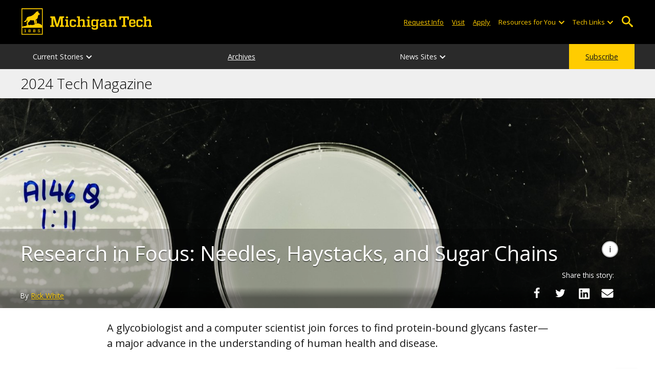

--- FILE ---
content_type: text/html; charset=UTF-8
request_url: https://www.mtu.edu/magazine/2024/stories/research-bioinformatics/index.html
body_size: 16565
content:
<!DOCTYPE HTML><html lang="en">
   <head>
      <meta itemprop="inLanguage" content="en-US">
      <meta charset="UTF-8">
      <meta name="viewport" content="width=device-width, initial-scale=1">
      <meta name="robots" content="max-image-preview: large">
      <meta name="description" content="A glycobiologist and a computer scientist join forces to find protein-bound glycans faster—a major advance in the understanding of human health and disease.">
      <meta name="keywords" content="Tarun Dam, Dukka KC, glycobiology, computer science, bioinformatics, protein">
      <title>Research in Focus: Needles, Haystacks, and Sugar Chains | 2024 Tech Magazine</title>
      


<link type="text/css" rel="stylesheet" href="//www.mtu.edu/mtu_resources/styles/n/normalize.css" />
<link type="text/css" rel="stylesheet" href="//www.mtu.edu/mtu_resources/styles/n/base.css" />
<link type="text/css" rel="stylesheet" href="//www.mtu.edu/mtu_resources/styles/n/pubs.css" />

<!--[if lte IE 9]>
	<script src="/_resources/js/html5.js"></script><![endif]-->

<!-- this is the headcode include -->
<link rel="stylesheet" href="/_resources/css/oustyles.css" />

<link href="//www.mtu.edu/mtu_resources/styles/n/print.css" type="text/css" rel="stylesheet" media="print" />

<script>
dataLayer = [{
'internalExternal' : 'external'
}];
</script>
<script>/**
 * +------------------------------------------------------------------------+
 * | Global Settings                                                        |
 * +------------------------------------------------------------------------+
 */
(function() {
	// TODO: Fix if the user has switched their system preferences. 
	// Only set cookie in settings page.	
	function setFontSize(value) {
		if (value) {
			document.documentElement.classList.remove(window.mtuFontSize);
			document.documentElement.classList.add(value);
			window.mtuFontSize = value;
		}
	}

	function setReducedMotion(value) {
		if (value) {
			document.documentElement.classList.add("reduce-animations");
		} else {
			document.documentElement.classList.remove("reduce-animations");
		}
	}

	function setTheme(value) {
		if (value) {
			document.documentElement.classList.remove(window.mtuTheme);
			document.documentElement.classList.add(value);
			window.mtuTheme = value;
		}
	}
	
	const animQuery = window.matchMedia("(prefers-reduced-motion: reduce)");
	const darkQuery = window.matchMedia("(prefers-color-scheme: dark)");

	let mtuAnimations;
	let mtuFontSize;
	let mtuTheme;

	try {
		mtuAnimations = localStorage.getItem("mtuAnimations");
		mtuFontSize = localStorage.getItem("mtuFontSize");
		mtuTheme = localStorage.getItem("mtuTheme");
	} catch (error) {
		console.error(error);
		return;
	}

	setFontSize(mtuFontSize);
	setReducedMotion(mtuAnimations === "reduced" || animQuery.matches);

	if (mtuTheme === "system") {
		mtuTheme = darkQuery.matches ? "dark" : "light";
	}

	if (mtuTheme === "dark") {
		const link = document.createElement("link");
		link.href = "/mtu_resources/assets/css/app-dark.css";
		link.rel = "stylesheet";
		link.type = "text/css";

		document.head.append(link);
	}

	setTheme(mtuTheme);
})();

/**
 * +------------------------------------------------------------------------+
 * | Global Header and Navigation                                           |
 * +------------------------------------------------------------------------+
 */
(function() {
	function adjustNav() {
		let navBar = document.querySelector('.nav-bar');
		if (navBar) {
			let navCount = navBar.querySelectorAll('.menu_item').length;
			let height = navBar.clientHeight;	

			if (height > 50) {
			  navBar.style.setProperty('--navCount', navCount);
			  navBar.classList.add('nav-tall');
			} else {
			  navBar.style.removeProperty('--navCount');
			  navBar.classList.remove('nav-tall');
			}	
		}
	}
	
	// Adjust header height right away.
	adjustNav();
	
	// Re-adjust header height as content loads.
	window.addEventListener("DOMContentLoaded", adjustNav);
	window.addEventListener("load", adjustNav);
	
	// Setting up some space for items after the nav to be seen.
	function onResize() {
		let header = document.querySelector(".nav, .mtu-nav");
		let headerHeight;
		
		if (header) {
			headerHeight = header.clientHeight + "px";
			document.documentElement.style.setProperty("--mtu-header-height", headerHeight);
		}
	}
	
	// Create --mtu-header-height now.
	onResize();
	
	// Update --mtu-header-height on load.
	window.addEventListener("DOMContentLoaded", onResize);
	window.addEventListener("load", onResize);
	
	// Update --mtu-header-height on resize.
	let frameId;
	window.addEventListener("resize", function() {
		// Debounce the resize event.
		if (frameId) {
			window.cancelAnimationFrame(frameId);
		}
		
		frameId = window.requestAnimationFrame(onResize);
	});
})();

/**
 * Defers execution of the given function until after jQuery is loaded.
 */
function defer(fn) {
	if (window.jsSet) {
		fn();
		return;
	}
	
	setTimeout(function() {
		defer(fn);
	}, 100);
}
</script><link rel="preload" as="image" imagesrcset="https://www.mtu.edu/magazine/2024/stories/research-bioinformatics/images/petri-dishes-banner450.jpg 450w, https://www.mtu.edu/magazine/2024/stories/research-bioinformatics/images/petri-dishes-banner800.jpg 800w, https://www.mtu.edu/magazine/2024/stories/research-bioinformatics/images/petri-dishes-banner1200.jpg 1200w, https://www.mtu.edu/magazine/2024/stories/research-bioinformatics/images/petri-dishes-banner1600.jpg 1600w, https://www.mtu.edu/magazine/2024/stories/research-bioinformatics/images/petri-dishes-banner2400.jpg 2400w, " imagesizes="(max-width: 1599px) 100vw, 1600px">
      <link rel="canonical" href="https://www.mtu.edu/magazine/2024/stories/research-bioinformatics/">
      <meta property="mtu:ou_content_type" content="news">
      <meta property="mtu:ou_content_id" content="109672c6-c4d1-47a6-8315-57c009dd7b44">
      <meta property="og:title" content="Research in Focus: Needles, Haystacks, and Sugar Chains">
      <meta property="og:description" content="A glycobiologist and a computer scientist join forces to find protein-bound glycans faster—a major advance in the understanding of human health and disease.">
      <meta property="og:type" content="article">
      <meta property="og:url" content="https://www.mtu.edu/magazine/2024/stories/research-bioinformatics/">
      <meta property="og:site_name" content="Michigan Technological University">
      <meta property="fb:pages" content="5652694310">
      <meta property="article:published_time" content="2024-03-10T09:15:02-5:00">
      <meta property="article:modified_time" content="2025-09-09T14:40:30-05:00">
      <meta property="article:tag" content="Tarun Dam, Dukka KC, glycobiology, computer science, bioinformatics, protein">
      <meta property="article:publisher" content="https://www.facebook.com/michigantech/">
      <meta property="article:content_tier" content="free">
      <meta name="author" content="Rick White">
      <meta property="og:image" content="https://www.mtu.edu/magazine/2024/stories/research-bioinformatics/images/petri-dishes-social.jpg">
      <meta property="og:image:alt" content="An empty petri dish next to one with growing colonies.">
      <meta property="og:image:height" content="630">
      <meta property="og:image:width" content="1200">
      <meta name="twitter:card" content="summary_large_image">
      <meta name="twitter:site" content="@michigantech">
      <meta name="twitter:creator" content="@michigantech">
      <meta name="twitter:title" content="Research in Focus: Needles, Haystacks, and Sugar Chains">
      <meta name="twitter:url" content="https://www.mtu.edu/magazine/2024/stories/research-bioinformatics/">
      <meta name="twitter:description" content="A glycobiologist and a computer scientist join forces to find protein-bound glycans faster—a major advance in the understanding of human health and disease.">
      <meta name="twitter:image" content="https://www.mtu.edu/magazine/2024/stories/research-bioinformatics/images/petri-dishes-social.jpg">
      <meta name="twitter:image:alt" content="An empty petri dish next to one with growing colonies."><script type="application/ld+json">
			{
			  "@context": "https://schema.org",
			  "@type": "NewsArticle",
			  "name": "Research in Focus: Needles, Haystacks, and Sugar Chains",
			  "headline": "Research in Focus: Needles, Haystacks, and Sugar Chains",
			  "description": "A glycobiologist and a computer scientist join forces to find protein-bound glycans faster—a major advance in the understanding of human health and disease.",
			  "inLanguage": "en",
			  "speakable":{
			  	"@type": "SpeakableSpecification",
				"xPath": [
					"/html/head/title",
					"/html/head/meta[@name='description']/@content"
				]},
			  "keywords": ["Tarun Dam"," Dukka KC"," glycobiology"," computer science"," bioinformatics"," protein"],
			
			  "image": [
				"https://www.mtu.edu/mtu_resources/php/ou/images/crop.php?width=400&height=400&quality=80&path=//www.mtu.edu/magazine/2024/stories/research-bioinformatics/images/petri-dishes-social.jpg",
				"https://www.mtu.edu/mtu_resources/php/ou/images/crop.php?width=400&height=300&quality=80&path=//www.mtu.edu/magazine/2024/stories/research-bioinformatics/images/petri-dishes-social.jpg",
				"https://www.mtu.edu/mtu_resources/php/ou/images/crop.php?width=800&height=450&quality=80&path=//www.mtu.edu/magazine/2024/stories/research-bioinformatics/images/petri-dishes-social.jpg",
				"https://www.mtu.edu/magazine/2024/stories/research-bioinformatics/images/petri-dishes-social.jpg"
			   ],
			
			  "datePublished": "2024-03-10T09:15:02-5:00",
			  "dateModified": "2025-09-09T14:40:30-05:00",
			  
			  "author": [{"@type":"Person","name":"Rick White","url":"https://www.mtu.edu/news/writers/white/index.html"}],
			  "publisher":[{
				"@type": "CollegeOrUniversity",
				"name": "Michigan Technological University",
				"url": "https://www.mtu.edu",
				"sameAs": [
					"https://www.facebook.com/michigantech/",
					"https://twitter.com/MichiganTech",
					"https://www.linkedin.com/school/michigan-technological-university/",
					"https://www.instagram.com/michigantech/",
					"https://www.youtube.com/michigantech"
				],
				"logo": {
				  "@type": "ImageObject",
				  "url": "https://www.mtu.edu/images/michigan-tech-logo-gold.jpg"
				}
			  }]
			}
    	</script>
      <script>
window.dataLayer = window.dataLayer || [];
if(window.devicePixelRatio > 1.5) {
	dataLayer.push({'retina':'true'});
} else {
	dataLayer.push({'retina':'false'});
}
let theme = localStorage.getItem('mtuTheme') || 'light';
let animations = localStorage.getItem('mtuAnimations') || 'no-preference';
let fontSize = localStorage.getItem('mtuFontSize') || 'font-normal';

dataLayer.push({'themes':theme,'animations':animations,'font_size':fontSize});
dataLayer.push({'internalExternal' : 'external'});
</script>

<!-- Google Tag Manager -->
<script>(function(w,d,s,l,i){w[l]=w[l]||[];w[l].push({'gtm.start':
new Date().getTime(),event:'gtm.js'});var f=d.getElementsByTagName(s)[0],
j=d.createElement(s),dl=l!='dataLayer'?'&l='+l:'';j.async=true;j.src=
'https://gtm-tagging-1.mtu.edu/gtm.js?id='+i+dl;f.parentNode.insertBefore(j,f);
})(window,document,'script','dataLayer','GTM-K6W7S4L9');</script>
<!-- End Google Tag Manager -->


<link rel="preconnect" href="https://fonts.googleapis.com">
<link rel="preconnect" href="https://fonts.gstatic.com" crossorigin />
<link href="https://fonts.googleapis.com/css2?family=Open+Sans:ital,wght@0,300;0,400;0,600;0,700;1,400;1,600;1,700&display=swap" rel="preload" as="style">
<link href="https://fonts.googleapis.com/css2?family=Open+Sans:ital,wght@0,300;0,400;0,600;0,700;1,400;1,600;1,700&display=swap" rel="stylesheet" /></head>
   <body>
      <div aria-atomic="true" aria-live="polite" class="sr-only" id="sr-announcements" role="status"></div>
      <div class="stick"><svg xmlns="http://www.w3.org/2000/svg" viewBox="0 0 0 0" width="0" height="0" focusable="false" role="none" style="visibility: hidden; position: absolute; left: -9999px; overflow: hidden;" ><defs><filter id="wp-duotone-dark-grayscale"><feColorMatrix color-interpolation-filters="sRGB" type="matrix" values=" .299 .587 .114 0 0 .299 .587 .114 0 0 .299 .587 .114 0 0 .299 .587 .114 0 0 " /><feComponentTransfer color-interpolation-filters="sRGB" ><feFuncR type="table" tableValues="0 0.49803921568627" /><feFuncG type="table" tableValues="0 0.49803921568627" /><feFuncB type="table" tableValues="0 0.49803921568627" /><feFuncA type="table" tableValues="1 1" /></feComponentTransfer><feComposite in2="SourceGraphic" operator="in" /></filter></defs></svg><svg xmlns="http://www.w3.org/2000/svg" viewBox="0 0 0 0" width="0" height="0" focusable="false" role="none" style="visibility: hidden; position: absolute; left: -9999px; overflow: hidden;" ><defs><filter id="wp-duotone-grayscale"><feColorMatrix color-interpolation-filters="sRGB" type="matrix" values=" .299 .587 .114 0 0 .299 .587 .114 0 0 .299 .587 .114 0 0 .299 .587 .114 0 0 " /><feComponentTransfer color-interpolation-filters="sRGB" ><feFuncR type="table" tableValues="0 1" /><feFuncG type="table" tableValues="0 1" /><feFuncB type="table" tableValues="0 1" /><feFuncA type="table" tableValues="1 1" /></feComponentTransfer><feComposite in2="SourceGraphic" operator="in" /></filter></defs></svg><svg xmlns="http://www.w3.org/2000/svg" viewBox="0 0 0 0" width="0" height="0" focusable="false" role="none" style="visibility: hidden; position: absolute; left: -9999px; overflow: hidden;" ><defs><filter id="wp-duotone-purple-yellow"><feColorMatrix color-interpolation-filters="sRGB" type="matrix" values=" .299 .587 .114 0 0 .299 .587 .114 0 0 .299 .587 .114 0 0 .299 .587 .114 0 0 " /><feComponentTransfer color-interpolation-filters="sRGB" ><feFuncR type="table" tableValues="0.54901960784314 0.98823529411765" /><feFuncG type="table" tableValues="0 1" /><feFuncB type="table" tableValues="0.71764705882353 0.25490196078431" /><feFuncA type="table" tableValues="1 1" /></feComponentTransfer><feComposite in2="SourceGraphic" operator="in" /></filter></defs></svg><svg xmlns="http://www.w3.org/2000/svg" viewBox="0 0 0 0" width="0" height="0" focusable="false" role="none" style="visibility: hidden; position: absolute; left: -9999px; overflow: hidden;" ><defs><filter id="wp-duotone-blue-red"><feColorMatrix color-interpolation-filters="sRGB" type="matrix" values=" .299 .587 .114 0 0 .299 .587 .114 0 0 .299 .587 .114 0 0 .299 .587 .114 0 0 " /><feComponentTransfer color-interpolation-filters="sRGB" ><feFuncR type="table" tableValues="0 1" /><feFuncG type="table" tableValues="0 0.27843137254902" /><feFuncB type="table" tableValues="0.5921568627451 0.27843137254902" /><feFuncA type="table" tableValues="1 1" /></feComponentTransfer><feComposite in2="SourceGraphic" operator="in" /></filter></defs></svg><svg xmlns="http://www.w3.org/2000/svg" viewBox="0 0 0 0" width="0" height="0" focusable="false" role="none" style="visibility: hidden; position: absolute; left: -9999px; overflow: hidden;" ><defs><filter id="wp-duotone-midnight"><feColorMatrix color-interpolation-filters="sRGB" type="matrix" values=" .299 .587 .114 0 0 .299 .587 .114 0 0 .299 .587 .114 0 0 .299 .587 .114 0 0 " /><feComponentTransfer color-interpolation-filters="sRGB" ><feFuncR type="table" tableValues="0 0" /><feFuncG type="table" tableValues="0 0.64705882352941" /><feFuncB type="table" tableValues="0 1" /><feFuncA type="table" tableValues="1 1" /></feComponentTransfer><feComposite in2="SourceGraphic" operator="in" /></filter></defs></svg><svg xmlns="http://www.w3.org/2000/svg" viewBox="0 0 0 0" width="0" height="0" focusable="false" role="none" style="visibility: hidden; position: absolute; left: -9999px; overflow: hidden;" ><defs><filter id="wp-duotone-magenta-yellow"><feColorMatrix color-interpolation-filters="sRGB" type="matrix" values=" .299 .587 .114 0 0 .299 .587 .114 0 0 .299 .587 .114 0 0 .299 .587 .114 0 0 " /><feComponentTransfer color-interpolation-filters="sRGB" ><feFuncR type="table" tableValues="0.78039215686275 1" /><feFuncG type="table" tableValues="0 0.94901960784314" /><feFuncB type="table" tableValues="0.35294117647059 0.47058823529412" /><feFuncA type="table" tableValues="1 1" /></feComponentTransfer><feComposite in2="SourceGraphic" operator="in" /></filter></defs></svg><svg xmlns="http://www.w3.org/2000/svg" viewBox="0 0 0 0" width="0" height="0" focusable="false" role="none" style="visibility: hidden; position: absolute; left: -9999px; overflow: hidden;" ><defs><filter id="wp-duotone-purple-green"><feColorMatrix color-interpolation-filters="sRGB" type="matrix" values=" .299 .587 .114 0 0 .299 .587 .114 0 0 .299 .587 .114 0 0 .299 .587 .114 0 0 " /><feComponentTransfer color-interpolation-filters="sRGB" ><feFuncR type="table" tableValues="0.65098039215686 0.40392156862745" /><feFuncG type="table" tableValues="0 1" /><feFuncB type="table" tableValues="0.44705882352941 0.4" /><feFuncA type="table" tableValues="1 1" /></feComponentTransfer><feComposite in2="SourceGraphic" operator="in" /></filter></defs></svg><svg xmlns="http://www.w3.org/2000/svg" viewBox="0 0 0 0" width="0" height="0" focusable="false" role="none" style="visibility: hidden; position: absolute; left: -9999px; overflow: hidden;" ><defs><filter id="wp-duotone-blue-orange"><feColorMatrix color-interpolation-filters="sRGB" type="matrix" values=" .299 .587 .114 0 0 .299 .587 .114 0 0 .299 .587 .114 0 0 .299 .587 .114 0 0 " /><feComponentTransfer color-interpolation-filters="sRGB" ><feFuncR type="table" tableValues="0.098039215686275 1" /><feFuncG type="table" tableValues="0 0.66274509803922" /><feFuncB type="table" tableValues="0.84705882352941 0.41960784313725" /><feFuncA type="table" tableValues="1 1" /></feComponentTransfer><feComposite in2="SourceGraphic" operator="in" /></filter></defs></svg>

<section aria-label="skip links">
    <div class="skip-links" id="skip">
        <a href="#main">Skip to page content</a>
        <a href="#mtu-footer">Skip to footer navigation</a>
    </div>
</section>

<header class="mtu-nav">
    <div class="pre-nav-wrapper background-black">
        <div class="pre-nav">
            <button class="mobile-menu-button hide-for-desktop"
                    data-inactive>
                <span class="mobile-button-text">Menu</span>
            </button>

            <div class="pre-nav-logo">
                <a class="pre-nav-logo-link" href="https://www.mtu.edu">
                    <img alt="Michigan Tech Logo"
                         class="pre-nav-logo-image"
                         src="https://www.mtu.edu/mtu_resources/images/logos/michigan-tech-logo-full-yellow.svg"
                         width="255"
                         height="45" />
                </a>
            </div>

            <div class="audience-search display-audience show-for-desktop">
                <div class="audience-wrapper show-for-desktop">
                    <ul aria-label="Audiences"
                        class="audience-nav">
                        <li class="menu_item">
                                <a class="menu_link"
									aria-label="Request Information from Michigan Tech"
                                   href="/request/index.html">
                                    Request Info
                                </a>
                            </li><li class="menu_item">
                                <a class="menu_link"
									aria-label="Visit Michigan Tech"
                                   href="/visit/index.html">
                                    Visit
                                </a>
                            </li><li class="menu_item">
                                <a class="menu_link"
									aria-label="Apply to Michigan Tech"
                                   href="/apply/index.html">
                                    Apply
                                </a>
                            </li> 
                        
                        <li class="menu_item resources-links tech-links">
                                        <div class="menu_link">
                                            Resources for You
                                        </div>
                                        
                                        <button aria-label="Open sub-menu"
                                                class="submenu-button arrow"></button>
                                        
                                        <ul class="tech-links-menu menu_submenu">
                                        
                                            <li class="submenu_item">
                                                    <a
                                                       href="/future/index.html">
                                                        Prospective Students
                                                    </a>
                                                </li><li class="submenu_item">
                                                    <a
                                                       href="/admissions/enroll/index.html">
                                                        Admitted Students
                                                    </a>
                                                </li><li class="submenu_item">
                                                    <a
                                                       href="/current/index.html">
                                                        Current Students
                                                    </a>
                                                </li><li class="submenu_item">
                                                    <a
                                                       href="/faculty-staff/index.html">
                                                        Faculty and Staff
                                                    </a>
                                                </li><li class="submenu_item">
                                                    <a
                                                       href="/alumni/index.html">
                                                        Alumni and Friends
                                                    </a>
                                                </li><li class="submenu_item">
                                                    <a
                                                       href="/admissions/connect/parents/index.html">
                                                        Parents and Family
                                                    </a>
                                                </li><li class="submenu_item">
                                                    <a
                                                       href="/industry/index.html">
                                                        Industry/Partners
                                                    </a>
                                                </li> 
                                            
                                        </ul>
                                    </li>
                        
                        <li class="menu_item tech-links">
                            <div class="menu_link">
                                Tech Links
                            </div>

                            <button aria-label="Open sub-menu"
                                    class="submenu-button arrow"></button>

                            <ul class="tech-links-menu menu_submenu">
    <li class="submenu_item">
        <a class="link-az" href="/a2z/index.html">
            A to Z
        </a>
    </li>

    <li class="submenu_item">
        <a class="link-directory" href="/directory/">
            Campus Directory
        </a>
    </li>

    <li class="submenu_item">
        <a class="link-canvas" href="https://mtu.instructure.com/">
            Canvas
        </a>
    </li>

    <li class="submenu_item">
        <a class="link-concur" href="https://sso.mtu.edu/cas/idp/profile/SAML2/Unsolicited/SSO?providerId=https%3A%2F%2Fwww.concursolutions.com">
            Concur
        </a>
    </li>

    <li class="submenu_item">
        <a class="link-email" href="https://mail.google.com/a/mtu.edu/">
            Email
        </a>
    </li>
    
    <li class="submenu_item">
        <a class="link-mymt" href="https://www.mtu.edu/experience/">
            Experience
        </a>
    </li>

    <li class="submenu_item">
        <a class="link-sds" href="https://www.mtu.edu/sds/">
            Safety Data Sheets
        </a>
    </li>
    
    <li class="submenu_item">
        <a class="link-settings" href="/site-settings/index.html">
            Website Settings
        </a>
    </li>
</ul>
                        </li>
                    </ul>
                </div>

                <!-- Google Tag Manager (noscript) -->
<noscript aria-hidden="true"><iframe src="https://gtm-tagging-1.mtu.edu/ns.html?id=GTM-K6W7S4L9"
height="0" width="0" style="display:none;visibility:hidden"></iframe></noscript>
<!-- End Google Tag Manager (noscript) -->
	<div class="desktop-search-bar search-bar show-for-desktop">
		<form action="https://www.mtu.edu/search/" class="search-fields invisible">
				<label for="desktop-search">
					Search
				</label>
	
			<input class="search-text"
				id="desktop-search"
				name="q"
				type="search" />
	
			<button class="search-clear">
				Clear Search Input
			</button>
	
			<label for="search-options" hidden>
				Search Category
			</label>
	
			<select class="search-options" id="search-options">
				<option value="mtu">
					Michigan Tech
				</option>
				 
				<option data-action="https://www.mtu.edu/magazine/" data-name="s" value="site">
					This Site
				</option>
								<option data-action="https://www.mtu.edu/majors/" value="programs">
					Programs
				</option>
			</select>
	
			<button class="search-button" type="submit">
				Go
			</button>
		</form>
	
		<button aria-expanded="false" class="search-toggle-button">
			Open Search
		</button>
	</div>
	            </div>
        </div>
    </div>

   <nav class="nav-bar show-for-desktop">
      <ul class="menu" aria-label="Main Navigation">
      <li class="menu_item menu_has-submenu"><div class="menu_link">Current Stories</div><button class="submenu-button arrow" aria-expanded="false" aria-label="Current Stories sub-menu"></button>
<ul class="menu_submenu"><li class="submenu_item"><a class="submenu_link" href="/magazine/2024/stories/artemis-generation/"><span>The Artemis Generation</span></a>
</li><li class="submenu_item"><a class="submenu_link" href="/magazine/2024/stories/restoring-american-history/"><span>Restoring American History, One Building at a Time</span></a>
</li><li class="submenu_item"><a class="submenu_link" href="/magazine/2024/stories/canis-spiritus/"><span>Canis Spiritus</span></a>
</li><li class="submenu_item"><a class="submenu_link" href="/magazine/2024/stories/rotc-leaders-pack/"><span>Leaders of the Pack</span></a>
</li><li class="submenu_item"><a class="submenu_link" href="/magazine/2024/stories/powering-michigan/"><span>Powering Michigan: Michigan Tech Alumni Lead the Energy Industry Transformation</span></a>
</li><li class="submenu_item"><a class="submenu_link" href="/magazine/2024/stories/research/"><span>Research In Focus</span></a>
</li><li class="submenu_item"><a class="submenu_link" href="/magazine/2024/stories/qa-chemical-kim/"><span>Q&amp;A with Chemical Kim</span></a>
</li><li class="submenu_item"><a class="submenu_link" href="/magazine/2024/stories/townsend-drive/"><span>1400 Townsend Drive</span></a>
</li><li class="submenu_item"><a class="submenu_link" href="/magazine/2024/stories/dream-jobs/"><span>Dream Jobs: Chicken Tramper Ultralight Gear</span></a>
</li><li class="submenu_item"><a class="submenu_link" href="/magazine/2024/stories/alumni-engagement/"><span>Alumni Engagement</span></a>
</li></ul>
</li><li class="menu_item"><a href="/magazine/archives/" class="menu_link">Archives</a>
</li><li class="menu_item menu_has-submenu"><div class="menu_link">News Sites</div><button class="submenu-button arrow" aria-expanded="false" aria-label="News Sites sub-menu"></button>
<ul class="menu_submenu"><li class="submenu_item"><a class="submenu_link" href="/news/"><span>Michigan Tech News</span></a>
</li><li class="submenu_item"><a class="submenu_link" href="/stories/"><span>Stories from Husky Nation</span></a>
</li><li class="submenu_item"><a class="submenu_link" href="/unscripted/"><span>Unscripted Research Blog</span></a>
</li><li class="submenu_item"><a class="submenu_link" href="/magazine/"><span>Michigan Tech Magazine</span></a>
</li><li class="submenu_item"><a class="submenu_link" href="https://michigantechhuskies.com/archives"><span>Michigan Tech Athletics</span></a>
</li></ul>
</li><li class="menu_item menu_item-yellow"><a href="/news/subscribe/?type=Nav%20Link" class="menu_link">Subscribe</a>
</li>      </ul>
   </nav>

    <nav class="offscreen-nav invisible">
      <div class="mobile-search-bar search-bar">
	<form action="https://www.mtu.edu/search/">
		<label for="mobile-search"
			   hidden>
			Search
		</label>

		<input class="search-text"
			   id="mobile-search"
			   name="q"
			   placeholder="Search"
			   type="search" />

		<button class="search-clear">
			Clear Search Input
		</button>

		<label for="mobile-search-options"
			   hidden>
			Search Category
		</label>

		<select class="search-options"
				id="mobile-search-options">
			<option value="mtu">
				Michigan Tech
			</option>

			 
			<option data-action="https://www.mtu.edu/magazine/" data-name="s" value="site">
				This Site
			</option>
			
			<option data-action="https://www.mtu.edu/majors"
					value="programs">
				Programs
			</option>
		</select>

		<button class="search-button"
				type="submit">
			Search
		</button>
	</form>
</div>
        

        <ul class="menu"
            aria-label="Main Navigation">

           
            <li class="menu_item menu_has-submenu"><div class="menu_link">Current Stories</div><button class="submenu-button arrow" aria-expanded="false" aria-label="Current Stories sub-menu"></button>
<ul class="menu_submenu"><li class="submenu_item"><a class="submenu_link" href="/magazine/2024/stories/artemis-generation/"><span>The Artemis Generation</span></a>
</li><li class="submenu_item"><a class="submenu_link" href="/magazine/2024/stories/restoring-american-history/"><span>Restoring American History, One Building at a Time</span></a>
</li><li class="submenu_item"><a class="submenu_link" href="/magazine/2024/stories/canis-spiritus/"><span>Canis Spiritus</span></a>
</li><li class="submenu_item"><a class="submenu_link" href="/magazine/2024/stories/rotc-leaders-pack/"><span>Leaders of the Pack</span></a>
</li><li class="submenu_item"><a class="submenu_link" href="/magazine/2024/stories/powering-michigan/"><span>Powering Michigan: Michigan Tech Alumni Lead the Energy Industry Transformation</span></a>
</li><li class="submenu_item"><a class="submenu_link" href="/magazine/2024/stories/research/"><span>Research In Focus</span></a>
</li><li class="submenu_item"><a class="submenu_link" href="/magazine/2024/stories/qa-chemical-kim/"><span>Q&amp;A with Chemical Kim</span></a>
</li><li class="submenu_item"><a class="submenu_link" href="/magazine/2024/stories/townsend-drive/"><span>1400 Townsend Drive</span></a>
</li><li class="submenu_item"><a class="submenu_link" href="/magazine/2024/stories/dream-jobs/"><span>Dream Jobs: Chicken Tramper Ultralight Gear</span></a>
</li><li class="submenu_item"><a class="submenu_link" href="/magazine/2024/stories/alumni-engagement/"><span>Alumni Engagement</span></a>
</li></ul>
</li><li class="menu_item"><a href="/magazine/archives/" class="menu_link">Archives</a>
</li><li class="menu_item menu_has-submenu"><div class="menu_link">News Sites</div><button class="submenu-button arrow" aria-expanded="false" aria-label="News Sites sub-menu"></button>
<ul class="menu_submenu"><li class="submenu_item"><a class="submenu_link" href="/news/"><span>Michigan Tech News</span></a>
</li><li class="submenu_item"><a class="submenu_link" href="/stories/"><span>Stories from Husky Nation</span></a>
</li><li class="submenu_item"><a class="submenu_link" href="/unscripted/"><span>Unscripted Research Blog</span></a>
</li><li class="submenu_item"><a class="submenu_link" href="/magazine/"><span>Michigan Tech Magazine</span></a>
</li><li class="submenu_item"><a class="submenu_link" href="https://michigantechhuskies.com/archives"><span>Michigan Tech Athletics</span></a>
</li></ul>
</li><li class="menu_item menu_item-yellow"><a href="/news/subscribe/?type=Nav%20Link" class="menu_link">Subscribe</a>
</li>    
            <li class="menu_item menu_has-submenu menu_item-black">
                <div class="menu_link">
				Connect with Us                </div>

                <button aria-label="Open sub-menu"
                        class="submenu-button arrow"></button>

                <ul class="tech-links-menu menu_submenu">
                    <li class="submenu_item">
                            <a class="submenu_link"
							   aria-label="Request Information from Michigan Tech"
                               href="/request/index.html">
                                Request Info
                            </a>
                        </li><li class="submenu_item">
                            <a class="submenu_link"
							   aria-label="Visit Michigan Tech"
                               href="/visit/index.html">
                                Visit
                            </a>
                        </li><li class="submenu_item">
                            <a class="submenu_link"
							   aria-label="Apply to Michigan Tech"
                               href="/apply/index.html">
                                Apply
                            </a>
                        </li> 
                </ul>
            </li>
            
            <li class="menu_item menu_has-submenu menu_item-black">
                                        <div class="menu_link">
                                            Resources for You
                                        </div>
                                        
                                        <button aria-label="Open sub-menu"
                                                class="submenu-button arrow"></button>
                                        
                                        <ul class="tech-links-menu menu_submenu">
                                        
                                            <li class="submenu_item">
                                                    <a class="submenu_link"
                                                       href="/future/index.html">
                                                        Prospective Students
                                                    </a>
                                                </li><li class="submenu_item">
                                                    <a class="submenu_link"
                                                       href="/admissions/enroll/index.html">
                                                        Admitted Students
                                                    </a>
                                                </li><li class="submenu_item">
                                                    <a class="submenu_link"
                                                       href="/current/index.html">
                                                        Current Students
                                                    </a>
                                                </li><li class="submenu_item">
                                                    <a class="submenu_link"
                                                       href="/faculty-staff/index.html">
                                                        Faculty and Staff
                                                    </a>
                                                </li><li class="submenu_item">
                                                    <a class="submenu_link"
                                                       href="/alumni/index.html">
                                                        Alumni and Friends
                                                    </a>
                                                </li><li class="submenu_item">
                                                    <a class="submenu_link"
                                                       href="/admissions/connect/parents/index.html">
                                                        Parents and Family
                                                    </a>
                                                </li><li class="submenu_item">
                                                    <a class="submenu_link"
                                                       href="/industry/index.html">
                                                        Industry/Partners
                                                    </a>
                                                </li> 
                                            
                                        </ul>
                                    </li>

            <li class="menu_item menu_has-submenu menu_item-black">
                <div class="menu_link">
                    Tech Links
                </div>

                <button aria-label="Open sub-menu"
                        class="submenu-button arrow"></button>

                <ul class="tech-links-menu menu_submenu">
    <li class="submenu_item">
        <a class="link-az" href="/a2z/index.html">
            A to Z
        </a>
    </li>
    
    <li class="submenu_item">
        <a class="link-directory" href="/directory/">
            Campus Directory
        </a>
    </li>

    <li class="submenu_item">
        <a class="link-canvas" href="https://mtu.instructure.com/">
            Canvas
        </a>
    </li>
    
    <li class="submenu_item">
        <a class="link-concur" href="https://sso.mtu.edu/cas/idp/profile/SAML2/Unsolicited/SSO?providerId=https%3A%2F%2Fwww.concursolutions.com">
            Concur
        </a>
    </li>

    <li class="submenu_item">
        <a class="link-email" href="https://mail.google.com/a/mtu.edu/">
            Email
        </a>
    </li>
    
    <li class="submenu_item">
        <a class="link-mymt" href="https://www.mtu.edu/experience/">
            Experience
        </a>
    </li>

    <li class="submenu_item">
        <a class="link-sds" href="https://www.mtu.edu/sds/">
            Safety Data Sheets
        </a>
    </li>
    
    <li class="submenu_item">
        <a class="link-settings" href="/site-settings/index.html">
            Website Settings
        </a>
    </li>
</ul>
            </li>
        </ul>
    </nav>
</header>         <section class="background-light-gray" aria-label="Site Title">
            <div class="site-title-wrapper">
               <div class="site-title">
                  <div class="title"><span><a href="/magazine/2024/">2024 Tech Magazine</a></span></div>
               </div>
               </div>
         </section>
         <div id="main" role="main" class="main">
            <section id="media" aria-label="featured media" class="section-padding--bottom">
               <div class="hero hero--feature"><img class="hero__image-inside" src="https://www.mtu.edu/magazine/2024/stories/research-bioinformatics/images/petri-dishes-banner800.jpg" srcset="https://www.mtu.edu/magazine/2024/stories/research-bioinformatics/images/petri-dishes-banner450.jpg 450w, https://www.mtu.edu/magazine/2024/stories/research-bioinformatics/images/petri-dishes-banner800.jpg 800w, https://www.mtu.edu/magazine/2024/stories/research-bioinformatics/images/petri-dishes-banner1200.jpg 1200w, https://www.mtu.edu/magazine/2024/stories/research-bioinformatics/images/petri-dishes-banner1600.jpg 1600w, https://www.mtu.edu/magazine/2024/stories/research-bioinformatics/images/petri-dishes-banner2400.jpg 2400w, " sizes="(max-width: 480px) 450px,             (max-width: 830px) 800px,             (max-width: 1230px) 1200px" alt="An empty petri dish next to one with growing colonies."><div class="hero--feature-header__wrap">
                     <div class="hero--feature__header">
                        <h1 class="h1 hero__header">Research in Focus: Needles, Haystacks, and Sugar Chains</h1><button aria-expanded="false" id="js-info-button" class="js-info-trigger hero__info-button" aria-label="Image Caption"></button></div>
                     <div class="hero__post-header">
                        <div class="hero__info-wrapper">
                           <div class="hero__byline">
                              <div class="hero__byline__author">By <a href="/news/writers/white/index.html">Rick White</a></div>
                           </div>
                        </div>
                        <div class="hero__social hero__social--right">
                           <div class="hide"><svg xmlns="http://www.w3.org/2000/svg">
                                 <symbol id="facebook" viewBox="-200 -200 2200 2200">
                                    <path d="M1343 12v264h-157q-86 0-116 36t-30 108v189h293l-39 296h-254v759H734V905H479V609h255V391q0-186 104-288.5T1115 0q147 0 228 12z"/>
                                 </symbol>
                                 <symbol id="linkedin" viewBox="-80 -50 575 575">
                                    <path d="M416 32H31.9C14.3 32 0 46.5 0 64.3v383.4C0 465.5 14.3 480 31.9 480H416c17.6 0 32-14.5 32-32.3V64.3c0-17.8-14.4-32.3-32-32.3zM135.4 416H69V202.2h66.5V416zm-33.2-243c-21.3 0-38.5-17.3-38.5-38.5S80.9 96 102.2 96c21.2 0 38.5 17.3 38.5 38.5 0 21.3-17.2 38.5-38.5 38.5zm282.1 243h-66.4V312c0-24.8-.5-56.7-34.5-56.7-34.6 0-39.9 27-39.9 54.9V416h-66.4V202.2h63.7v29.2h.9c8.9-16.8 30.6-34.5 62.9-34.5 67.2 0 79.7 44.3 79.7 101.9V416z"/>
                                 </symbol>
                                 <symbol id="google-plus" viewBox="-240 -240 2300 2300">
                                    <path d="M1181 913q0 208-87 370.5t-248 254-369 91.5q-149 0-285-58t-234-156-156-234-58-285 58-285 156-234 234-156 285-58q286 0 491 192L769 546Q652 433 477 433q-123 0-227.5 62T84 663.5 23 896t61 232.5T249.5 1297t227.5 62q83 0 152.5-23t114.5-57.5 78.5-78.5 49-83 21.5-74H477V791h692q12 63 12 122zm867-122v210h-209v209h-210v-209h-209V791h209V582h210v209h209z"/>
                                 </symbol>
                                 <symbol id="instagram" viewBox="-200 -200 2200 2200">
                                    <path d="M1490 1426V778h-135q20 63 20 131 0 126-64 232.5T1137 1310t-240 62q-197 0-337-135.5T420 909q0-68 20-131H299v648q0 26 17.5 43.5T360 1487h1069q25 0 43-17.5t18-43.5zm-284-533q0-124-90.5-211.5T897 594q-127 0-217.5 87.5T589 893t90.5 211.5T897 1192q128 0 218.5-87.5T1206 893zm284-360V368q0-28-20-48.5t-49-20.5h-174q-29 0-49 20.5t-20 48.5v165q0 29 20 49t49 20h174q29 0 49-20t20-49zm174-208v1142q0 81-58 139t-139 58H325q-81 0-139-58t-58-139V325q0-81 58-139t139-58h1142q81 0 139 58t58 139z"/>
                                 </symbol>
                                 <symbol id="twitter" viewBox="-200 -200 2200 2200">
                                    <path d="M1684 408q-67 98-162 167 1 14 1 42 0 130-38 259.5T1369.5 1125 1185 1335.5t-258 146-323 54.5q-271 0-496-145 35 4 78 4 225 0 401-138-105-2-188-64.5T285 1033q33 5 61 5 43 0 85-11-112-23-185.5-111.5T172 710v-4q68 38 146 41-66-44-105-115t-39-154q0-88 44-163 121 149 294.5 238.5T884 653q-8-38-8-74 0-134 94.5-228.5T1199 256q140 0 236 102 109-21 205-78-37 115-142 178 93-10 186-50z"/>
                                 </symbol>
                                 <symbol id="envelope" viewBox="0 -50 512 600">
                                    <path d="M502.3 190.8c3.9-3.1 9.7-.2 9.7 4.7V400c0 26.5-21.5 48-48 48H48c-26.5 0-48-21.5-48-48V195.6c0-5 5.7-7.8 9.7-4.7 22.4 17.4 52.1 39.5 154.1 113.6 21.1 15.4 56.7 47.8 92.2 47.6 35.7.3 72-32.8 92.3-47.6 102-74.1 131.6-96.3 154-113.7zM256 320c23.2.4 56.6-29.2 73.4-41.4 132.7-96.3 142.8-104.7 173.4-128.7 5.8-4.5 9.2-11.5 9.2-18.9v-19c0-26.5-21.5-48-48-48H48C21.5 64 0 85.5 0 112v19c0 7.4 3.4 14.3 9.2 18.9 30.6 23.9 40.7 32.4 173.4 128.7 16.8 12.2 50.2 41.8 73.4 41.4z"/>
                                 </symbol>
                                 <symbol id="print" viewBox="-50 0 600 512">
                                    <title id="print-title">print</title>
                                    <path d="M464 192h-16V81.941a24 24 0 0 0-7.029-16.97L383.029 7.029A24 24 0 0 0 366.059 0H88C74.745 0 64 10.745 64 24v168H48c-26.51 0-48 21.49-48 48v132c0 6.627 5.373 12 12 12h52v104c0 13.255 10.745 24 24 24h336c13.255 0 24-10.745 24-24V384h52c6.627 0 12-5.373 12-12V240c0-26.51-21.49-48-48-48zm-80 256H128v-96h256v96zM128 224V64h192v40c0 13.2 10.8 24 24 24h40v96H128zm304 72c-13.254 0-24-10.746-24-24s10.746-24 24-24 24 10.746 24 24-10.746 24-24 24z"/>
                                 </symbol>
                                 <symbol id="camera" viewBox="0 0 512 512">
                                    <path d="M512 144v288c0 26.5-21.5 48-48 48H48c-26.5 0-48-21.5-48-48V144c0-26.5 21.5-48 48-48h88l12.3-32.9c7-18.7 24.9-31.1 44.9-31.1h125.5c20 0 37.9 12.4 44.9 31.1L376 96h88c26.5 0 48 21.5 48 48zM376 288c0-66.2-53.8-120-120-120s-120 53.8-120 120 53.8 120 120 120 120-53.8 120-120zm-32 0c0 48.5-39.5 88-88 88s-88-39.5-88-88 39.5-88 88-88 88 39.5 88 88z"/>
                                 </symbol></svg></div>
                           <div class="socialpubs-menu">
                              <div class="socialpubs-menu__header">Share this story:</div>
                              <ul class="socialpubs-menu__list socialpubs-menu--horizontal">
                                 <li class="socialpubs-menu__list-item facebook"><a href="https://www.facebook.com/sharer/sharer.php?u=https://www.mtu.edu/magazine/2024/stories/research-bioinformatics/index.html" aria-label="Share on Facebook"><svg class="icon icon--white facebook">
                                          <desc>Share on Facebook</desc>
                                          <use xmlns:xlink="http://www.w3.org/1999/xlink" xlink:href="#facebook"></use></svg></a></li>
                                 <li class="socialpubs-menu__list-item twitter"><a href="https://twitter.com/intent/tweet?text=Research%20in%20Focus%3A%20Needles%2C%20Haystacks%2C%20and%20Sugar%20Chains%20%40MichiganTech%20https://www.mtu.edu/magazine/2024/stories/research-bioinformatics/index.html" aria-label="Share on Twitter"><svg class="icon icon--white twitter">
                                          <desc>Share on Twitter</desc>
                                          <use xmlns:xlink="http://www.w3.org/1999/xlink" xlink:href="#twitter"></use></svg></a></li>
                                 <li class="socialpubs-menu__list-item linkedin"><a href="https://www.linkedin.com/shareArticle?mini=true&amp;url=https://www.mtu.edu/magazine/2024/stories/research-bioinformatics/index.html&amp;title=Research%20in%20Focus%3A%20Needles%2C%20Haystacks%2C%20and%20Sugar%20Chains&amp;source=Michigan%20Tech" aria-label="Share on LinkedIn"><svg class="icon icon--white linkedin">
                                          <desc>Share on LinkedIn</desc>
                                          <use xmlns:xlink="http://www.w3.org/1999/xlink" xlink:href="#linkedin"></use></svg></a></li>
                                 <li class="socialpubs-menu__list-item envelope"><a href="mailto:?subject=Research%20in%20Focus%3A%20Needles%2C%20Haystacks%2C%20and%20Sugar%20Chains&amp;body=https://www.mtu.edu/magazine/2024/stories/research-bioinformatics/index.html" aria-label="Share via Email"><svg class="icon icon--white envelope">
                                          <desc>Share via Email</desc>
                                          <use xmlns:xlink="http://www.w3.org/1999/xlink" xlink:href="#envelope"></use></svg></a></li>
                              </ul>
                           </div>
                        </div>
                     </div>
                  </div>
                  <div class="hero__info">
                     <div id="js-info-content" class="hero__info-content">
                        <div class="hero__info-content-inside">Tarun Dam and Dukka KC team up across disciplines, harnessing the power of bioinformatics
                           to enhance and accelerate the important work of glycobiology.<button class="js-info-trigger hero__info-content__close-button" title="Close Caption" tabindex="0">×</button></div>
                     </div>
                  </div>
               </div>
            </section>
            <section id="news" class="news row" aria-label="story">
               <div class="full-width">
                  <div id="content">
                     <article id="content_body" aria-label="story content">
                        <p class="preview">A glycobiologist and a computer scientist join forces to find protein-bound glycans
                           faster—a major advance in the understanding of human health and disease.</p>
                        <p>Shortly after <a href="/cs/department/people/allied-faculty/dukka-kc/index.html">Dukka KC</a> arrived on campus in fall 2021, the new professor of <a href="/cs/index.html">computer science</a> emailed Michigan Tech glycobiologist <a href="/chemistry/people-groups/faculty-staff/faculty/dam/index.html">Tarun Dam</a>. The note, as Dam remembers it, said in essence, "I see that you're a glycobiologist.
                           I do some bioinformatics work with glyco-molecules. Maybe we can work together someday."</p>
                        
                        <p>The two soon had lunch. They found out they come from neighboring countries in Asia,
                           and became fast friends. "We talked for hours," remembers KC. "Tarun was so great
                           and so enthusiastic. His passion is contagious! He loves glycobiology."</p>
                        
                        <p>As strong as their friendship has become, the foundation of their professional collaboration,
                           according to Dam, is the science. "After getting to know Dukka and the work that he
                           does, I was very impressed. I thought it was a really great opportunity to collaborate."</p>
                        
                        <p>But how does the field of bioinformatics, which uses advanced computer technology
                           to collect and analyze biological data, apply to glycobiology—the study of the structure
                           and biological function of carbohydrates? The answer requires a brief science lesson.</p>
                        
                        <p>Proteins are chains of amino acids. These chains can be 2,000 or more amino acids
                           in length, but they compact themselves to conserve space. In order to function, protein
                           chains require additional attachments—what science calls post-translational modifications,
                           or PTMs.</p>
                        
                        <p>Dam eloquently refers to them as ornaments.</p>
                        
                        <p>Many of these ornaments are sugar molecules, or glycans, and they attach themselves
                           to protein chains through a process known as glycosylation. This process can only
                           occur on specific amino acids, and only when they're linked together in certain combinations.
                           Sometimes, though, even the correct sequence of amino acids will not have the expected
                           ornament arrangement—a situation Dam calls "a ridiculous problem to have," especially
                           when knowing the location of these glycans is essential to understanding health and
                           disease.</p>
                        
                        <p>"When people get cancer, their sugar ornamentation pattern often changes," says Dam.
                           "So scientists need to know which amino acids in a protein are occupied by glycan
                           ornaments, which ones are empty, and when the pattern changes are happening." Traditionally,
                           glycobiologists have done this work experimentally in the lab. "We cut a protein,
                           we identify the sugar chains, and then we write a paper. That's a difficult job. It
                           takes expertise. It takes money. It takes time. Sometimes it takes years to produce
                           results to understand the whole picture."</p>
                        
                        <div class="testimonial">
                           <div class="testimonial__quote-wrapper">
                              <blockquote class="testimonial__quote">
                                 <div class="testimonial__title"></div>
                                 <td class="ou-testimonial-quote">
                                    
                                    <p>"What we do, what we are—it's all because of proteins."</p>
                                    </td>
                              </blockquote>
                              <div class="testimonial__info"><img class="testimonial__photo" loading="lazy" src="/magazine/2024/stories/research-bioinformatics/images/tarun-dam-personnel170.jpg" alt="Tarun Dam" width="170" height="230" role="presentation"><div class="testimonial__author"><cite class="testimonial__author__name">Tarun Dam</cite><div class="testimonial__author__title">professor of chemistry; director of the biochemistry and molecular biology bachelor's
                                       program</div>
                                    <div class="testimonial__second__line"></div>
                                 </div>
                              </div>
                           </div>
                        </div>
                        
                        
                        <p>When Dam got KC's email, he saw the opportunity to use the power of machine learning
                           to make the process of glycobiology more efficient.</p>
                        
                        <p>Working together with collaborators from Wichita State University, Kansas State University,
                           the University of Houston, and Soka University in Tokyo, Japan, Dam and KC began studying
                           the glycosylation of an amino acid known as asparagine. Glycans that attach to asparagine
                           are called N-linked glycans, and they can only attach to asparagine if it has two
                           specific amino acids on its right-hand side. The first can be any of the 20 common
                           amino acids except proline, and the second must either be either serine or threonine.</p>
                        
                        <p>With funding from the National Science Foundation, Dam and KC and their collaborators
                           developed LMNglyPred, a deep-learning-based approach to predict N-linked glycosylated
                           sites in human proteins using embeddings from a pre-trained language model.</p>
                        
                        <p>"Now, without even doing any experiment, I can go to a computer scientist like Dukka,
                           and if I give them a known protein, they can predict and say, 'Okay, you have five
                           asparagines in that protein. Three will have sugar chains in this location. Two will
                           not.' Without any experiment! That's the power of machine learning and of this collaboration."</p>
                        
                        <p>Like all good teachers, KC explains his part of the project using a familiar metaphor.</p>
                        
                        <p>"We cannot for sure say, 'This is where the needle is,'" KC says. "But we can really
                           narrow that search space, so that instead of looking at everything, we can just search
                           the area where it's most likely going to be."</p>
                        
                        <div class="testimonial testimonial-flipped">
                           <div class="testimonial__quote-wrapper">
                              <blockquote class="testimonial__quote">
                                 <div class="testimonial__title"></div>
                                 <td class="ou-testimonial-quote">
                                    
                                    <p>"In bioinformatics, we often say we are not trying to find a needle in a haystack.
                                       We are trying to find the few spots in the haystack where needles are most likely
                                       going to be."</p>
                                    </td>
                              </blockquote>
                              <div class="testimonial__info"><img class="testimonial__photo" loading="lazy" src="/magazine/2024/stories/research-bioinformatics/images/dukka-kc-personnel170.jpg" alt="Dukka KC" width="170" height="230" role="presentation"><div class="testimonial__author"><cite class="testimonial__author__name">Dukka KC</cite><div class="testimonial__author__title">professor of computer science; associate dean for research in the College of Computing</div>
                                    <div class="testimonial__second__line"></div>
                                 </div>
                              </div>
                           </div>
                        </div>
                        
                        
                        <p>KC says the <a href="/cs/what/index.html">fields of computer science</a> and glycobiology have been collaborating for nearly two decades, but using deep learning
                           tools and large language models in this work is very new—so new that KC thinks he,
                           Dam, and their collaborators may be the first to have used a language model to predict
                           glycosylation. The implications for glycobiologists like Dam—and for the medical field
                           as a whole—are potentially immense.</p>
                        
                        <p>Yet for all the giant leaps made by large language models and other artificial intelligence
                           tools in recent years, KC is quick to acknowledge the foundation on which his work
                           rests.</p>
                        
                        <p>"It's a loop, right?" says KC. "Experimentalists like Tarun generate all this data,
                           which we use to train our model. We then use the protein language model to inform
                           more and better experiments. So their data helps our model get better, and our model
                           helps their experiments get better. It's a loop."</p>
                        
                        <p>Dam says he and KC have "huge ideas" for further collaboration on proteins—specifically
                           those with biomarkers for cancer.</p>
                        
                        <p>"Tarun only cares about sugars," KC says with a chuckle, teasing Dam like an old friend.
                           "Not to diminish anything about sugar, but there are 400 post-translational modifications,
                           and glycosylation is only one of those 400. But when I talk to Tarun, he makes it
                           sound like that ornament is the only important thing in the world."</p>
                        
                        <p>Dam gives the good-natured ribbing right back to KC. "Yes, yes, he studies the other
                           ornaments, too," Dam says with mock dismissal. "But no other modifications affect
                           70 percent of proteins. Only glycosylation affects the protein from birth to death.
                           I try to convince Dukka to do more with glycobiology. It's so vast, and so important."</p>
                        
                        <p>KC laughs, then concedes that he and Dam are considering exploring the "cross-talk
                           between phosphorylation and O-GlcNAc." His explanation of the importance of these
                           glycosylations to biology and human health elicits a nod of admiration from his friend
                           and colleague.</p>
                        
                        <p>"Dukka is not a glycobiologist, but he understands the significance of it almost like
                           he is one," says Dam. "It's fun working with him. We respect each other's expertise.
                           Both of our labs are doing work that is significant, and that significance will only
                           grow as our collaboration continues."</p>
                        
                        <p>KC agrees. "We have other interests of our own, of course, but we found some common
                           interests—these sugars that kind of bind us."</p>
                        <div class="clearer"></div>
                        <p class="small clearer margin-top-2x"><em>Michigan Technological University is an R1 public research university founded in 1885 in Houghton, and is home to nearly 7,500 students from more than 60 countries around the world. Consistently ranked among the best universities in the country for return on investment, Michigan's flagship technological university offers more than 185 <a href="/admissions/academics/majors/index.html">undergraduate</a> and <a href="/gradschool/programs/degrees/index.html">graduate</a> degree programs in science and technology, engineering, computing, forestry, business, health professions, humanities, mathematics, social sciences, and the arts. The rural campus is situated just miles from Lake Superior in Michigan's Upper Peninsula, offering year-round opportunities for outdoor adventure.</em></p></article>
                  </div>
                  <div class="row">
                     <hr>
                     <div class="small-stories"> <h2 class="sr-only">Related Stories</h2><ul class="related-stories nobullets"><li class="small-story-wrapper">
							<a href="/news/2023/06/nsf-career-award-winner-studies-cell-function-works-to-inspire-new-generation.html"><div id="story-1" class="small-story">
								<div class="box-cover"><img loading="lazy" alt="NSF CAREER Award winner Paul Goetsch provides a pipeline for students to find their way to the research lab that's right for them. Working with him this summer: biochemistry and molecular biology majors, from foreground, Ryleigh Parsons '24; Megan Guyer, who graduated in 2023; and Allen Curtan, '25." src="//www.mtu.edu/news/2023/06/images/career-award-portrait-paul-goetsch-banner450.jpg" /></div><div class="article-date">June 20, 2023</div></div>
							NSF CAREER Award Winner Studies Cell Function, Works to Inspire New Generation</a>
						   </li>
<li class="small-story-wrapper">
							<a href="/magazine/research/2022/stories/plastic-trash-protein/index.html"><div id="story-2" class="small-story">
								<div class="box-cover"><img loading="lazy" alt="Researchers are testing a variety of polyethylene terephthalate (PET) materials to find the ideal particle size and processing conditions to efficiently generate the product for hungry microbes." src="//www.mtu.edu/magazine/research/2022/stories/plastic-trash-protein/images/stephen-techtmann-lab-table-banner450.jpg" /></div><div class="article-date">March 16, 2022</div></div>
							Turning Trash into Treasure: the Plastic to Protein Powder Solution</a>
						   </li>
<li class="small-story-wrapper">
							<a href="/stories/2024/04/a-winning-combination-computer-science-and-psychology-help-husky-chart-her-own-course.html"><div id="story-3" class="small-story">
								<div class="box-cover"><img loading="lazy" alt="Hunter Malinowski, shown here in Van Pelt and Opie Library with the College of Computing's Rekhi Hall in the background, found the right mix of planning and spontaneity to get the most out of her Michigan Tech experience." src="//www.mtu.edu/stories/2024/04/images/huntermalinowski-banner-library-banner450.jpg" /></div><div class="article-date">April 16, 2024</div></div>
							A Winning Combination: Computer Science and Psychology Help Husky Chart Her Own Course</a>
						   </li>
<li class="small-story-wrapper">
							<a href="/news/2021/05/backyard-chickens-rabbits-soybeans-can-meet-household-protein-demand.html"><div id="story-4" class="small-story">
								<div class="box-cover"><img loading="lazy" alt="Lawnmowing rabbits and egg-laying chickens have benefits but soy was the most efficient way to get homegrown protein in the Sustainability study." src="//www.mtu.edu/news/2021/05/images/meat-supply-eggs-2-fixed-banner450.jpg" /></div><div class="article-date">May 12, 2021</div></div>
							Backyard Chickens, Rabbits, Soybeans Can Meet Household Protein Demand</a>
						   </li>
</div></div>
                  </div><script src="https://www.mtu.edu/mtu_resources/script/n/pubs-new.js"></script></div>
            </section>
            <div class="popover popover--banner hidden" aria-expanded="false" data-start="09/01/2018" data-end="01/01/2028">
<div class="popover__open-wrapper"><button class="popover__open-button"> Subscribe </button></div>
<div class="popover__content-wrapper">
<div class="popover__content"><button class="popopen__close-button" aria-label="close ×">&times;</button>
<h2 class="h5-like padding-bottom text-center">Subscribe to Michigan Tech News</h2>
<div class="middle" style="max-width: 700px;"><form class="signup-form__form padding-bottom" action="/news/subscribe/index.html" method="get"><label class="signup-form__email-label" for="email-popover"><span class="show-for-sr">Email</span> <input name="type" type="hidden" value="Popover" /><input id="email-popover" class="signup-form__email-field" name="email" type="text" placeholder="Email" /> </label> <button class="signup-form__button" type="submit">Sign Up</button></form></div>
</div>
</div>
</div></div>
         <div class="push"></div>
      </div>
      <footer xmlns:xlink="http://www.w3.org/1999/xlink" id="mtu-footer" class="mtu-footer">
   <div class="footer__pre-nav-wrapper">
      <ul class="no-bullet footer__pre-nav row">
         <li class="footer-button"><a aria-label="Request Information from Michigan Tech" href="/request/index.html">Request Information</a></li>
         <li class="footer-button"><a aria-label="Schedule a Visit at Michigan Tech" href="/visit/index.html">Schedule a Visit</a></li>
         <li class="footer-button-give"><a aria-label="Give to Michigan Tech" href="/giving/index.html">Give</a></li>
         <li class="footer-button-apply"><a aria-label="Apply to Michigan Tech" href="/apply/index.html">Apply</a></li>
      </ul>
   </div>
   <div class="footer row">
      <div class="footer-menu">
         <h2 class="footer-menu__title">Admissions</h2>
         <ul class="no-bullet">
            <li><a href="/admissions/index.html">Undergraduate Admissions</a></li>
            <li><a href="/gradschool/index.html">Graduate Admissions</a></li>
            <li><a href="/globalcampus/index.html">Global Campus</a></li>
            <li><a aria-label="Request Information from Michigan Tech" href="/request/index.html" class="footer-rfi">Request Information</a></li>
            <li><a aria-label="Schedule a Visit to Michigan Tech" href="/visit/index.html" class="footer-visit">Schedule a Visit</a></li>
            <li><a aria-label="Apply to Michigan Tech" href="/apply/index.html" class="footer-apply">Apply</a></li>
            <li><a aria-label="Virtual Tours of Michigan Tech" href="/virtual-tours/index.html">Virtual Tours</a></li>
         </ul>
      </div>
      <div class="footer-menu">
         <h2 class="footer-menu__title">Study and Live</h2>
         <ul class="no-bullet">
            <li><a href="/academics/">Academics</a></li>
            <li><a href="/majors/index.html">Degrees / Majors</a></li>
            <li><a href="/library/index.html">Library</a></li>
            <li><a href="https://www.michigantechhuskies.com/">Athletics</a></li>
            <li><a href="/tour/index.html">Campus and Beyond</a></li>
            <li><a href="https://events.mtu.edu/">Events Calendar</a></li>
            <li><a href="https://michigantechrecreation.com/index.aspx">Recreation</a></li>
         </ul>
      </div>
      <div class="footer-menu">
         <h2 class="footer-menu__title">Campus Info</h2>
         <ul class="no-bullet">
            <li><a href="/about/index.html">About Michigan Tech</a></li>
            <li><a href="/provost/accreditation/index.html" aria-label="University Accreditation">Accreditation</a></li>
            <li><a href="https://map.mtu.edu/">Campus Map</a></li>
            <li><a href="/jobs/index.html">Jobs at Michigan Tech</a></li>
            <li><a href="/news/index.html">News</a></li>
            <li><a href="https://www.mtu.edu/syp/">Summer Youth Programs</a></li>
            <li><a href="/webcams/index.html">Webcams</a></li>
         </ul>
      </div>
      <div class="footer-menu">
         <h2 class="footer-menu__title">Policies and Safety</h2>
         <ul class="no-bullet">
            <li><a href="/title-ix/resources/campus-safety/index.html" aria-label="Campus Safety Information and Resources">Campus Safety Information</a></li>
            <li><a href="/emergencycontacts/index.html">Emergency Contact Information</a></li>
            <li><a href="/deanofstudents/concern/index.html">Report a Concern</a></li>
            <li><a href="/publicsafety/index.html">Public Safety / Police Services</a></li>
            <li><a href="/student-affairs/interests/student-disclosure/index.html">Student Disclosures</a></li>
            <li><a href="/title-ix/index.html">Title IX</a></li>
            <li><a href="/policy/policies/index.html">University Policies</a></li>
         </ul>
      </div>
   </div>
   <div class="row footer__contact">
      <div class="footer__contact-info"><style>
				.footer__pre-nav, .footer__pre-nav li:nth-of-type(1), .footer__pre-nav li:nth-of-type(2), .footer__pre-nav li:nth-of-type(3), .footer__pre-nav li:nth-of-type(4) {
					display: none;
				}
			</style><h2><a class="text-gold underline-on-hover" href="/umc/">University Marketing and Communications</a></h2><div class="footer__contact-info-address">Administration Building, Ground Floor<br />							1400 Townsend Drive<br />							Houghton, MI 49931</div><div><ul class="bar-separator no-bullet"><li class="phone"><a href="tel:9064872354">906-487-2354</a></li><li class="fax"><a href="tel:9064873553">906-487-3553</a></li><li class="email"><a href="mailto:umc@mtu.edu">umc@mtu.edu</a></li></ul></div><ul class="social-icons no-bullet"><li><a class="facebook" href="https://www.facebook.com/michigantech/" target="_blank">Facebook</a></li><li><a class="twitter" href="https://twitter.com/MichiganTech" target="_blank">Twitter</a></li><li><a class="linkedin" href="https://www.linkedin.com/school/michigan-technological-university/" target="_blank">Linkedin</a></li><li><a class="instagram" href="https://www.instagram.com/michigantech/" target="_blank">Instagram</a></li><li><a class="youtube" href="https://www.youtube.com/michigantech" target="_blank">Youtube</a></li><li><a class="snapchat" href="https://www.mtu.edu/social/snapchat/" target="_blank">Snapchat</a></li></ul></div>
      <div class="footer__contact-social">
         <div class="mtu-logo logo"><a href="/" class="mtu-logo mtu-logo-footer"><img src="//www.mtu.edu/mtu_resources/images/logos/michigan-tech-logo-fullname-solid-old.svg" height="132" width="200" alt="Michigan Technological University" loading="lazy"></a></div>
      </div>
   </div>
   <div class="footer__post-info row">
      <div>
         <ul class="bar-separator no-bullet aside">
            <li><a href="/accessibility/index.html">Accessibility</a></li>
            <li><a href="/eo-compliance/equal-opportunity-hiring/index.html">Equal Opportunity</a></li>
            <li><a href="mailto:webmaster@mtu.edu">Email the Webmaster</a></li>
         </ul>
      </div>
      <div>
         <ul class="bar-separator no-bullet">
            <li><a href="/tomorrowneeds/index.html"><strong>Tomorrow Needs Michigan Tech</strong></a></li>
            <li><span id="directedit">©</span>
               2026 <a href="https://www.mtu.edu">Michigan Technological University</a></li>
         </ul>
      </div>
   </div>
</footer>

<!--[if (!IE)|(gt IE 8)]><!--> 
	<script src="//ajax.googleapis.com/ajax/libs/jquery/3.6.0/jquery.min.js"></script> 
	<script>window.jQuery || document.write('<script src="https://www.mtu.edu/mtu_resources/script/n/jquery.js"><\/script>')</script> 
<!--<![endif]-->

<!--[if lte IE 8]>
	<script src="https://www.mtu.edu/mtu_resources/script/n/jquery-ie.js"></script>
<![endif]-->

<script src="https://www.mtu.edu/mtu_resources/assets/js/app.js"></script>
<script src="https://www.mtu.edu/mtu_resources/script/n/pubs.js"></script>
<script>
            var OUC = OUC || {};
            OUC.globalProps = OUC.globalProps || {};
            OUC.props = OUC.props || {};
            
            
                OUC.globalProps['path'] = "/magazine/2024/stories/research-bioinformatics/index.html";
                OUC.globalProps['domain'] = "https://www.mtu.edu";
                OUC.globalProps['index-file'] = "index";
                OUC.globalProps['extension'] = "html";
            
            var key;
            for (key in OUC.globalProps) {
            OUC.props[key] = OUC.globalProps[key];
            }
        </script>
      <script>
	$(function(){
		var $domain      = OUC.globalProps['domain'];
		var $currentPage = OUC.globalProps['path'];
		var $extension   = OUC.globalProps['extension'];
		var $indexFile   = OUC.globalProps['index-file'];
		
		$currentPage = $domain + $currentPage.replace(/index\.\w+/i, '');
		
		
		$('.leftnav .sublinks ul li').each(function(index, anchorTag){

			$link =  $("> a", this).attr('href');
			$link = $domain+$link.replace(/index\.\w+/i, '');
			var $count1 = ($link.match(/\//g) || []).length;
			
			// check if link matches current page
			/*if ($currentPage.includes($link) && $count1 > 4)
			{
				$(this).addClass('active');
				// break out of the loop
				return false;
			}*/
		});

		$('.category-nav-bar > li.main-nav-item').each(function(index, anchorTag){

			$link =  $("a", this).attr('href');
			if($link) {
				$link = $domain+$link.replace(/index\.\w+/i, '');
			}
			// check if link matches current page
			if ($currentPage.includes($link))
			{
				$(this).addClass('in');
				// break out of the loop
				return false;
			}
		});
	});
</script>
<div id="hidden" style="display:none;"><a id="de" href="https://a.cms.omniupdate.com/11/?skin=oucampus&amp;account=MTU&amp;site=www&amp;action=de&amp;path=/magazine/2024/stories/research-bioinformatics/index.pcf">©</a></div>
   </body>
</html>

--- FILE ---
content_type: text/css
request_url: https://www.mtu.edu/mtu_resources/styles/n/base.css
body_size: 76814
content:
 :root {
  --white: 250 250 250; /* #FAFAFA */
  --black: 20 20 20; /* #141414 */
  --true-black: 0 0 0; /* #000000 */
  --true-white: 255 255 255; /* #FFFFFF */
  --gold: 255 204 0; /* FFCC00 */
  --invert-gold: 0 51 255;
  --blue: 49 81 150; /* #315196 */
  --dark-blue: 57 73 171; /* #3949ab */
  --yellow: 255 252 0; /* FFFF00 */
  --light-gray: 239 239 239; /* #EFEFEF */
  --gray: 138 139 140; /* 8A8B8C */
  --medium-gray: 181 181 181;/* b5b5b5 */
  --dark-gray: 87 87 87; /* #575757 */
  --invert-dark-gray: 187 187 187 ;/* #bbbbbb */
  --teal: 62 192 197; /* #3EC0C5 */
  --deep-gold: 251 173 24; /* #FBAD18 */
  --copper: 220 102 45; /* #DC662D */
  --alert: 182 0 0; /* #B60000 */
  --red: 204 51 51; /* #CC3333 */
  --admHeight: 3rem;

  --down-chevron-icon: url("data:image/svg+xml,%3Csvg xmlns='http://www.w3.org/2000/svg' alt='Down Arrow' viewBox='0 0 100 100' width='100%25' height='100%25' preserveAspectRatio='xMaxYMid' style='fill:none;stroke:rgb(0 0 0);stroke-width:13;' %3E %3Cpath d='M 10,40 L 50,80 L 90,40' /%3E %3C/svg%3E");
  --down-chevron-icon_white: url("data:image/svg+xml,%3Csvg xmlns='http://www.w3.org/2000/svg' alt='Down Arrow' viewBox='0 0 100 100' width='100%25' height='100%25' preserveAspectRatio='xMaxYMid' style='fill:none;stroke:rgb(255 255 255);stroke-width:13;' %3E %3Cpath d='M 10,40 L 50,80 L 90,40' /%3E %3C/svg%3E");
  --close-icon: url("data:image/svg+xml,%3Csvg xmlns='http://www.w3.org/2000/svg' viewBox='20 20 70 70' width='100%25' height='100%25' preserveAspectRatio='xMaxYMid' style='fill:none;stroke:rgb(0 0 0);stroke-width:10;' %3E %3Cpath d='M 35,40 L 75,80 ' /%3E %3Cpath d='M 35,80 L 75,40' /%3E %3C/svg%3E");
  --close-icon_white: url("data:image/svg+xml,%3Csvg xmlns='http://www.w3.org/2000/svg' viewBox='20 20 70 70' width='100%25' height='100%25' preserveAspectRatio='xMaxYMid' style='fill:none;stroke:rgb(255 255 255);stroke-width:10;' %3E %3Cpath d='M 35,40 L 75,80 ' /%3E %3Cpath d='M 35,80 L 75,40' /%3E %3C/svg%3E");
  --close-icon_gold: url("data:image/svg+xml,%3Csvg xmlns='http://www.w3.org/2000/svg' viewBox='20 20 70 70' width='100%25' height='100%25' preserveAspectRatio='xMaxYMid' style='fill:none;stroke:rgb(255 204 0);stroke-width:10;' %3E %3Cpath d='M 35,40 L 75,80 ' /%3E %3Cpath d='M 35,80 L 75,40' /%3E %3C/svg%3E");
}

/* normailze */
html {
  font-family: sans-serif;
  -ms-text-size-adjust: 100%;
  -webkit-text-size-adjust: 100%;
}
body {
  margin: 0;
  background-color: rgb(var(--true-white, 255 255 255));
}
article,
aside,
details,
figcaption,
figure,
footer,
header,
hgroup,
main,
menu,
nav,
section,
summary {
  display: block;
}
audio,
canvas,
progress,
video {
  display: inline-block;
  vertical-align: baseline;
}
audio:not([controls]) {
  display: none;
  height: 0;
}
[hidden],
template {
  display: none;
}
a {
  background-color: transparent;
}
a:active,
a:hover {
  outline: 0;
}
abbr[title] {
  border-bottom: 1px dotted;
}
b,
strong {
  font-weight: 700;
}
dfn {
  font-style: italic;
}
h1 {
  font-size: 2em;
  margin: 0.67em 0;
}
mark {
  background: #ff0;
  background: rgb(var(--yellow));
  color: #000;
  color: rgb(var(--true-black));
}
small {
  font-size: 80%;
}
sub,
sup {
  font-size: 75%;
  line-height: 0;
  position: relative;
  vertical-align: baseline;
}
sup {
  top: -0.5em;
}
sub {
  bottom: -0.25em;
}
img {
  border: 0;
}
svg:not(:root) {
  overflow: hidden;
}
figure {
  margin: 1em 40px;
}
hr {
  -moz-box-sizing: content-box;
  box-sizing: content-box;
  height: 0;
}
pre {
  overflow: auto;
}
code,
kbd,
pre,
samp {
  font-family: monospace, monospace;
  font-size: 1em;
}
button,
input,
optgroup,
select,
textarea {
  color: inherit;
  font: inherit;
  margin: 0;
}
button {
  overflow: visible;
}
button,
select {
  text-transform: none;
}
button,
html input[type='button'],
input[type='reset'],
input[type='submit'] {
  -webkit-appearance: button;
  cursor: pointer;
}
button[disabled],
html input[disabled] {
  cursor: default;
}
button::-moz-focus-inner,
input::-moz-focus-inner {
  border: 0;
  padding: 0;
}
input {
  line-height: normal;
}
input[type='checkbox'],
input[type='radio'] {
  box-sizing: border-box;
  padding: 0;
}
input[type='number']::-webkit-inner-spin-button,
input[type='number']::-webkit-outer-spin-button {
  height: auto;
}
input[type='search'] {
  -webkit-appearance: textfield;
  -moz-box-sizing: content-box;
  -webkit-box-sizing: content-box;
  box-sizing: content-box;
}
input[type='search']::-webkit-search-cancel-button,
input[type='search']::-webkit-search-decoration {
  -webkit-appearance: none;
}
fieldset {
  border: 1px solid silver;
  margin: 0 2px;
  padding: 0.35em 0.625em 0.75em;
}
legend {
  border: 0;
  padding: 0;
}
textarea {
  overflow: auto;
}
optgroup {
  font-weight: 700;
}
table {
  border-collapse: collapse;
  border-spacing: 0;
}
td,
th {
  padding: 0;
}
/* end normalize */

/*	==========================================================================
	# BASE STYLES
	========================================================================== */

/**
 * Styles that are used to set up defaults for the page.
 */

@charset "UTF-8";
/* prettier-ignore */
/* @import url(//fonts.googleapis.com/css?family=Open+Sans:400italic,600italic,700italic,300,400,600,700&display=swap); */

@font-face {
  font-family: 'heading-characters';
  font-style: normal;
  src: local('Georgia'), local('Times'), local('Times New Roman');
}

@font-face {
  font-family: 'heading-numerals';
  src: local('Times'), local('Times New Roman');
  unicode-range: U+30-39;
}

* {
  margin: 0;
}

html,
body {
  height: 100%;
  min-height: 100%;
  -webkit-font-smoothing: subpixel-antialiased;
}

.stick {
  min-height: 100%;

  /* margin: 0 auto -325px; */
  /* margin: 0 auto -20.3125rem; */
}

body {
  position: relative;

  /**
  * Set font-size to make em's to be base 10. Example: 10em -> 10px.
  * In order to convert ems to rems the general multiplication is 0.625.
  * Be wary of this conversion, a lot of elements have parent elements affecting the em font size.
  */
  font-size: 62.5%;
  font-family: 'Open Sans', -apple-system, BlinkMacSystemFont, 'Segoe UI',
    Roboto, Oxygen-Sans, Ubuntu, Cantarell, 'Helvetica Neue', sans-serif;
  line-height: 1;
}

body,
ul:not([class]) {
  color: #111;
  color: rgb(var(--black));
}

/* [class*="background-"] ul:not([class])  */
.background-black ul:not([class]) {
  color: inherit;
}

body.pointer {
  cursor: pointer;
}

/* TODO: Move this further down the stylesheet */
input[type='submit'] {
  -webkit-border-radius: 0;
  border-radius: 0;
  -moz-appearance: none;
  -webkit-appearance: none;
}

ul,
ol {
  padding-inline-start: 1.25em;
}

img {
  height: auto;
  /* font-size: 14px; */
  color: #757575;
  color: rgb(var(--gray));
  font-weight: 600;
  line-height: 1.125;
  word-wrap: break-word;
}

/* ----------------- */
/* ## Font styles	 */
/* ----------------- */
html.font-very-small {
  font-size: 0.75rem;
}
html.font-small {
  font-size: 0.9rem;
}
html.font-large {
  font-size: 1.2rem;
}

html.font-very-large {
  font-size: 1.75rem;
}

html.font-very-large body {
  line-height: 1.5;
}

/* @media (min-width: 2400px) { */
html.font-very-large {
  --max-width: 2048px;
  --max-width: clamp(1200px, 99%, 2048px);
}
/* } */
html.font-large [id="body_section"],
html.font-very-large  [id="body_section"],
html.font-large .body-section *,
html.font-large .body_section *,
html.font-very-large .body-section *,
html.font-very-large .body_section * {
  -webkit-hyphens: auto;
  -webkit-hyphenate-limit-before: 3;
  -webkit-hyphenate-limit-after: 3;
  -webkit-hyphenate-limit-chars: 6 3 3;
  -webkit-hyphenate-limit-lines: 2;
  -webkit-hyphenate-limit-last: always;
  -webkit-hyphenate-limit-zone: 8%;
  -moz-hyphens: auto;
  -moz-hyphenate-limit-chars: 6 3 3;
  -moz-hyphenate-limit-lines: 2;
  -moz-hyphenate-limit-last: always;
  -moz-hyphenate-limit-zone: 8%;
  -ms-hyphens: auto;
  -ms-hyphenate-limit-chars: 6 3 3;
  -ms-hyphenate-limit-lines: 2;
  -ms-hyphenate-limit-last: always;
  -ms-hyphenate-limit-zone: 8%;
  hyphens: auto;
  hyphenate-limit-chars: 6 3 3;
  hyphenate-limit-lines: 2;
  hyphenate-limit-last: always;
  hyphenate-limit-zone: 8%;
  overflow-wrap: break-word;
}

.font-very-large .nav .menu {
  max-width: 99%;
}

@media (min-width: 881px) {
  .font-very-large .menu_link {
    font-size: clamp(0.5rem, 1vw, 1rem);
  }

  .font-very-large .menu_item-yellow:last-of-type .menu_link,
  .font-very-large .menu_item-black .menu_link {
    min-width: 0;
  }
}

.font-very-large .menu_link > * {
  overflow-wrap: normal;
}

html.font-very-large .tout-stat {
  overflow: visible;
}

@media only screen and (min-width: 800px) {
  html.font-very-large .tout-stat-inner {
    text-shadow: 2px 2px 0 #000, 2px -2px 0 #000, -2px 2px 0 #000,
      -2px -2px 0 #000;
    text-shadow: 2px 2px 0 rgb(var(--true-black)), 2px -2px 0 rgb(var(--true-black)), -2px 2px 0 rgb(var(--true-black)),
      -2px -2px 0 rgb(var(--true-black));
  }

  @supports (-webkit-text-stroke-width: 1px) {
    html.font-very-large .tout-stat-inner {
      text-shadow: none;
      -webkit-text-stroke-width: 0.075rem;
      -webkit-text-stroke-color: #000;
      -webkit-text-stroke-color: rgb(var(--black));
    }
  }
}

p,
[role='paragraph'] {
  /* font-size: 1.65em; */
  font-size: 1.03125rem;

  /* 1.15625rem */
  line-height: 1.7;
}

li p {
  font-size: 1em;
}

p.small {
  font-size: 1.5em;
}

.small {
  font-size: 0.95em;
}

/* true small rules */
.grid-row p.small {
  font-size: 0.95em;
}

.small a {
  text-underline-offset: 0.125em;
}

ul.small li,
ol.small li {
  font-size: 0.875rem;
}

p.smaller {
  font-size: 1.3em;
}

/* true smaller rules */
.grid-row p.smaller {
  font-size: 0.9em;
}

.smaller {
  font-size: 0.73em;
}

p.smallest {
  font-size: 1em;
}

/* true smallest rules */
.grid-row p.smallest {
  font-size: 0.85em;
}

p .smallest {
  font-size: 0.6em;
}

.large {
  font-size: 180%;
}

.grid-row .column-inner p.large {
  font-size: 130%;
}

.larger {
  font-size: 210%;
}

.largest {
  font-size: 225%;
}

.text-small {
  font-size: 0.95rem;
}
.text-smaller {
  font-size: 0.9rem;
}
.text-smallest {
  font-size: 0.85rem;
}
.text-large {
  font-size: 1.8rem;
}
.text-larger {
  font-size: 2.1rem;
}
.text-largest {
  font-size: 2.5rem;
}
.text-medium {
  font-size: 1rem;
}
.text-spacing_regular {
  line-height: 1.5;
}

/* These classes are used super specifically so they are designed to override any other font-weights */
.text-thin {
  font-weight: 300 !important;
}

.text-normal {
  font-weight: 400 !important;
}

.text-thick {
  font-weight: 600 !important;
}

.text-thicker {
  font-weight: 700 !important;
}

.text-uppercase {
  text-transform: uppercase;
}

p.date {
  float: left;
  margin: 0;
}

p.left,
p.left-outside,
a.left,
a.left-outside,
td.h2left {
  float: none;
  text-align: left;
}

p.right,
p.right-outside,
a.right,
a.right-outside,
td.right {
  float: none;
  text-align: right;
}

p.right .button {
  clear: both;
}

.more {
  float: right;
  margin: 0 0 0.25rem;
  font-size: 1rem;
  text-align: right;
  clear: both;
}

p.more {
  /* margin-bottom: 0.5em; */
  margin-bottom: 0.53125rem;
  text-align: right;
}

p.preview,
.theme {
  /* font-size: 1.7em; */
  font-size: 1.0625rem;
  line-height: 1.5;
}
p.citation{
  padding-left: 24px;
  text-indent: -24px;
}

.text-left {
  text-align: left;
}

.text-right {
  text-align: right;
}

/* Center is legacy and should be fazed out eventually */
.text-center,
.center {
  text-align: center;
}

@media (min-width: 881px) {
  .text-center-medium {
    text-align: center;
  }

  .text-left-medium {
    text-align: left;
  }

  .text-right-medium {
    text-align: right;
  }
}

/* Used on some /admissions pages to vertically + horizontally center some flex items */
.align-center {
  align-items: center;
}

.align-end {
  align-items: flex-end;
}

.align-start {
  align-items: flex-start;
}

/* Used on some /admissions pages to vertically + horizontally center some flex items */
.justify-center {
  justify-content: center;
}

.justify-end {
  justify-content: flex-end;
}

.justify-start {
  justify-content: flex-start;
}

p.center > img:only-child {
  display: inline-block;
}

.underline-on-hover {
  text-decoration: none;
}

a.nothing.underline-on-hover {
  text-decoration: none !important;
}

.underline-on-hover:hover {
  text-decoration: underline;
}

/* ----------------- */
/* End Font styles	 */
/* ----------------- */

/* ------------------------- */
/* ## Display Styles		 */
/* ------------------------- */

/* This rule is to be used to override anything that has a display on it to it's inital value. */
/* Seems to have some issues that it turns div into displaying inline */
.display-initial {
  display: block;
  display: initial;
  display: unset;
  display: revert;
}

.column-inner.display-initial {
  display: block;
}

.hide-content,
.error.hidden,
.hidden,
.popup,
.hide-750 {
  display: none;
}

@media only screen and (max-width: 650px) {
  .show-for-tablet {
    display: none;
  }
}

@media only screen and (max-width: 881px) {
  .show-for-desktop {
    display: none;
  }
}

@media only screen and (min-width: 881px) {
  .hide-for-desktop {
    display: none;
  }
}

.stack-x > * + * {
  margin-left: 1rem;
  margin-left: var(--stack-x-gutter, 1rem) !important;
}

.stack > * + * {
  margin-top: 1rem;
  margin-top: var(--stack-y-gutter, 1rem) !important;
}

/* ------------------------- */
/* End Display Styles		 */
/* ------------------------- */

/* --------------- */
/* ## Link Rules	   */
/* --------------- */
a,
.button-link,
.mimic-link {
  padding-left: 0.125rem;
  padding-right: 0.125rem;
  color: inherit;
  text-decoration-style: solid;
  text-decoration-line: underline;
  text-decoration-color: currentColor;
  text-decoration-thickness: 2px;
}

/* Fix underlines on Firefox, they would break up too much without. */
/* @link: https://stackoverflow.com/questions/952861/targeting-only-firefox-with-css */
@-moz-document url-prefix() {
  a,
  .button-link,
  .mimic-link {
    text-underline-offset: 3px;
  }

  .nav a {
    text-underline-offset: auto;
  }
}

a:hover,
.button-link:hover,
.mimic-link:hover {
  text-decoration: none;
}

a:focus,
.button-link:focus,
.mimic-link:focus {
  outline: 1px dashed #000;
  outline: 1px dashed rgb(var(--true-black));
}

*:focus-within:hover,
a:focus:active {
  outline: none !important;
}

.main a:hover,
.main a:focus,
.main .button-link:hover,
.main .button-link:focus,
.main .mimic-link:hover,
.main .mimic-link:focus {
  text-decoration-style: solid;
  text-decoration-line: underline;
  text-decoration-color: transparent;
  text-decoration-thickness: 2px;
}

.main [class*='background-'] a:not([class]):hover,
.main a:not([class]):hover,
.main .button-link:hover,
.main .mimic-link:hover {
  color: #000;
  color: rgb(var(--true-black));
  /* #ffd633 is 0.8% transparent of #ffcc00 on white */
  box-shadow: inset 0 -5em 0 #ffd633;
  box-shadow: inset 0 -5em 0 rgb(var(--gold / 0.8% ));
  outline: 1px dashed #000;
  outline: 1px dashed rgb(var(--true-black));
}

/*a[href*='webcams']:hover {
  box-shadow: none;
}*/

/* accessibility fix for hover links needing something other than color to distinguish them */
/* there are a lot of things like `.card-link` and `.tout-link` that the :not([class]) should invalidate */
.main p a:not([class]):hover,
.main ul a:not([class]):hover,
.main p a.yellow:hover,
.main p a.arrow:hover {
  color: #000;
  color: rgb(var(--true-black));
  outline: 1px dashed #000;
  outline: 1px dashed rgb(var(--true-black));
  /* #ffd633 is 0.8% transparent of #ffcc00 on white */
  box-shadow: inset 0 -5em 0 #ffd633;
  box-shadow: inset 0 -5em 0 rgb(var(--gold / 0.8% ));
}

/*a[href*='webcams'], not sure what this is for, but this is too specific, breaking nav links*/
.main a[class*='button'],
.main .card a,
.main a.card,
.main .tout-row a,
.main a[data-linked-image] {
  padding-left: 0;
  padding-right: 0;
}

a[href*='webcams']:hover,
.main .socialpubs-menu__list-item a:hover,
.main a[class*='button']:hover,
.main .card a:hover,
.main a.card:hover,
.main .tout-row a:hover,
.main a[data-linked-image]:hover,
.main p a.nothing:hover,
.main p a.nothing:focus,
[id='main_links'] .sublinks a:hover,
[id='main_links'] .sublinks a:focus {
  box-shadow: none;
}

.main .socialpubs-menu__list-item a:hover {
  outline: none;
}

h1 > a,
h2 > a,
h3 > a,
h4 > a,
h5 > a,
h6 > a,
h1 > a:visited,
h2 > a:visited,
h3 > a:visited,
h4 > a:visited,
h5 > a:visited,
h6 > a:visited,
.right-sidebar a,
.right-sidebar a:visited,
.none a,
.none a:visited,
.nobullet a,
.nobullet a:visited,
.blue,
.blue:visited,
.content .blue,
.content .blue:visited {
  transform: translatex(
    -0.125rem
  ); /* this counteracts the padding from link styles so they will be inline */
  color: #315196;
  color: rgb(var(--blue));
  text-decoration: underline;
}

.main h1 > a:hover,
.main h2 > a:hover,
.main h3 > a:hover,
.main h4 > a:hover,
.main h5 > a:hover,
.main h6 > a:hover,
.main h1 > a:focus,
.main h2 > a:focus,
.main h3 > a:focus,
.main h4 > a:focus,
.main h5 > a:focus,
.main h6 > a:focus,
.right-sidebar a:hover,
.right-sidebar a:focus,
.none a:hover,
.none a:focus,
.nobullet a:hover,
.nobullet a:focus,
.blue:focus,
.blue:hover,
.content .blue:focus,
.content .blue:hover {
  color: #315196;
  color: rgb(var(--blue));
  text-decoration: none;
  box-shadow: none;
}

.none li a {
  display: inline-block;
}

.none a,
.none a:visited {
  text-decoration-style: solid;
  text-decoration-line: underline;
  text-decoration-color: currentColor;
  text-decoration-thickness: 2px;
}

.none a:hover,
.none a:focus {
  text-decoration-style: solid;
  text-decoration-line: underline;
  text-decoration-color: transparent;
  text-decoration-thickness: 2px;
}

.breadcrumbs a:hover {
  text-decoration: none;
  box-shadow: none;
}

a:focus {
  z-index: 1;
  outline: 1px dashed #000;
  outline: 1px dashed rgb(var(--true-black));
}

.breadcrumbs a,
.footer__pre-nav-wrapper a,
footer a {
  text-decoration: underline;
}

.main [class*='background-'] a,
.main [class*='background-'] a:visited,
.main [class*='background-'] a:active,
.main [class*='background-'] a:hover,
.main [class*='background-'] a:focus,
[class*='background-'] a,
[class*='background-'] a:visited,
[class*='background-'] a:active,
[class*='background-'] a:hover,
[class*='background-'] a:focus {
  color: inherit;
}

.background-black a:hover,
.background-dark-gray a:hover {
  box-shadow: none;
}

/* Copyrite symbol in footer to link to Directly Edit page */
[id="de"][id="de"],
[id="de"][id="de"]:hover,
[id="de"][id="de"]:focus {
  text-decoration: none;
}

/* --------------- */
/* End Link Rules  */
/* --------------- */

/* ----------------- */
/* ## List styles	 */
/* ----------------- */
.full-width ul,
.section-fit ul,
.fancybox-inner ul,
.full-width ol,
.fancybox-inner ol {
  /* margin-bottom: 1.35em; */
  margin-bottom: 0.84375rem;
  font-size: 1rem;
  -webkit-overflow-scrolling: touch;
}

.full-width ul li ul,
.full-width ul li ol,
.full-width ol li ol,
.full-width ol li ul {
  /* margin-top: 0.3em; */
  margin-top: 0.1875rem;
  margin-bottom: 0;
}

.none li ul {
  list-style-type: disc;
}

p + ul,
p + ol {
  /* margin-top: -0.7em; */
  margin-top: -0.4375rem;
}

ul + h2,
ul + h3,
ol + h2,
ol + h3 {
  margin-top: 1.35rem;
}

.full-width li,
.fancybox-inner li,
.section-fit li {
  line-height: 1.5;
}

/* Put spacing between list items that are being used as just list items.
  This will avoid putting extra spacing at the end of a list due to a `margin-bottom`
  Added the `:not([class])` so cards and other items that are not simple lists stay unaffected */

/* TODO: Go through and remove the fixes I made for all the problems this caused */
.full-width ul:not([class]) li + li,
.fancybox-inner ul:not([class]) li + li,
.section-fit ul:not([class]) li + li,
.full-width .none:not(.tout-row) li + li:not(.column),
.full-width .nobullet li + li:not(.column),
.full-width .no-bullet li + li:not(.column),
.section-fit .none:not(.tout-row) li + li:not(.column) {
  margin-top: 0.8rem;
}

.full-width li p {
  margin-bottom: 0;
}

.none,
.full-width .none,
.fancybox-inner .none {
  padding-inline-start: 0;
  list-style-type: none;
}

ul[class="none"],
ul:not([class]) {
  margin-block-start: 0.25em;
}

.full-width .none li {
  left: 0;
}

.full-width td > ul:last-child {
  margin-bottom: 0;
}

.nobullet,
.nobullet ul,
.nobullets,
.nobullets ul,
ol.nobullet,
ol.nobullet ol,
ol.nobullets,
ol.nobullets ol {
  list-style: none;
}

.list-inline-pipe {
  display: inline-flex;
  list-style-type: none;
}

.main.main .list-inline-pipe {
  padding-inline-start: 0;
  margin-bottom: 0;
}

.list-inline-pipe li + li::before {
  content: '|';
  padding: 0 0.5rem;
}

ol,
ol ol ol ol {
  list-style: decimal;
}

ol ol {
  list-style: lower-alpha;
}

ol ol ol {
  list-style: lower-roman;
}

/* ### Target Menu Link List */
.target-menu {
  display: table;
  box-sizing: border-box;
  width: 100%;
  text-align: center;
  table-layout: fixed;
  line-height: 1.75;
}

p + .target-menu {
  margin-top: 0.25rem;
}

.target-menu > li {
  display: inline-block;
  margin: 0 !important; /* TODO: Remove this !important */
  padding: 0 !important; /* TODO: Remove this !important */
}

.target-menu > li::after {
  display: inline-block;
  padding: 0 0.5rem 0 0.5rem;
  content: '\2193';
}

.target-menu > li:last-of-type::after {
  display: none;
}

.target-menu a,
.target-menu a:visited {
  padding: 0 0.2em;
  color: #000;
  color: rgb(var(--true-black));
  font-weight: 400;
  text-decoration-style: solid;
  text-decoration-line: underline;
  text-decoration-color: #222;
  text-decoration-color: rgb(var(--black));
  text-decoration-thickness: 2px;
}

.target-menu a:hover,
.target-menu a:focus {
  color: #000;
  color: rgb(var(--true-black));
}

.target-menu a:hover {
  text-decoration-style: solid;
  text-decoration-line: underline;
  text-decoration-color: transparent;
  text-decoration-thickness: 2px;
  box-shadow: inset 0 -1.5em 0 #fc0, 0 2px 0 0 #fc0;
  box-shadow: inset 0 -1.5em 0 rgb(var(--gold)), 0 2px 0 0 rgb(var(--gold));
}

/* End Target Menu Links */

/* ----------------- */
/* End List styles	 */
/* ----------------- */

/* ---------------------- */
/* ## Blockquote Styles	  */
/* ---------------------- */
blockquote,
q {
  position: relative;
  /* display: flex; */
  /* flex-direction: column; */
  /* flex-wrap: wrap; */
  width: auto;
  min-width: 6.25rem;
  margin: 1rem 0;
  padding-left: 0.75rem;
  font-weight: 900;
  font-size: 1.25rem;
  font-family: inherit;
  /* font-style: italic; */
  line-height: 1.5;
  quotes: none;
}

blockquote::after,
q::after {
  content: '';
  content: none;
}

blockquote::before,
q::before {
  position: absolute;
  width: 0.25rem;
  height: 100%;
  height: calc(100% + 0.25rem);
  background: #fc0;
  background: rgb(var(--gold));
  transform: translateX(-1rem);
  content: '';
}

.right-sidebar aside blockquote {
  color: #222;
  color: rgb(var(--black));
  font-size: 1.21875rem;
}

blockquote span,
blockquote p span {
  display: block;
  padding-top: 0.1875rem;
  font-weight: 500; /* Was 600, but this looked terrible since we don't load 600 from Google Fonts. */
  font-size: 0.85em; /* keep */
  font-style: normal;
  line-height: 1.5;
  text-align: left;
  margin-top:0.75rem;
}

blockquote span.author::before {
  content: '—';
  content: '\2015\00a0';
  font-weight: 100;
}

blockquote * {
  margin-bottom: 0;
  font-size: 1em;
}

blockquote a {
  text-decoration: underline;
}

blockquote a:active,
blockquote a:focus,
blockquote a:hover {
  text-decoration: none;
}

/* -- Blockquote styles -- */
.right-sidebar a.popup-link:focus {
  outline: 0;
}

.right-sidebar a:focus blockquote {
  outline: 1px dashed #000;
  outline: 1px dashed rgb(var(--true-black));
  outline-offset: 2px;
}

/* crazy joel classes that don't exist */
[id="body_section"] .section-fit .grid-row blockquote.medium,
[id="body_section"] .section-fit .grid-row blockquote.small,
.body-section .section-fit .grid-row blockquote.medium,
.body-section .section-fit .grid-row blockquote.small {
  font-size: 1.625rem;
}

[id="body_section"] .section-fit .grid-row blockquote.smaller,
.body-section .section-fit .grid-row blockquote.smaller {
  font-size: 1.55rem;
}

.section-fit blockquote:not(.testimonial__quote):only-child {
  font-size: 2.2rem;
}

.section-fit .grid-row blockquote{
  font-family: heading-numerals, heading-characters, serif;
  font-weight: 400;
}

blockquote.testimonial__quote{
  font-weight: 400;
}

@media (min-width: 880px) {
  [id="body_section"] .section-fit .grid-row blockquote.medium,
  [id="body_section"] .section-fit .grid-row blockquote.small,
  .body-section .section-fit .grid-row blockquote.medium,
  .body-section .section-fit .grid-row blockquote.small {
    font-size: 2rem;
  }

  [id="body_section"] .section-fit .grid-row blockquote.smaller,
  .body-section .section-fit .grid-row blockquote.smaller {
    font-size: 1.75rem;
  }
}

/* ---------------------- */
/* End Blockquote Styles */
/* ---------------------- */

/* -------------------------- */
/* ## Horzontal Line Styles	  */
/* -------------------------- */

/* Stylelint disabled for the height of the `hr` */
/* stylelint-disable */
/* override normalize.css height: 0 */
.main hr {
  height: 1px;
}

hr {
  clear: both;
  height: 1px;
  margin: 1rem 0;
  border: 0;
  background: #333;
  background: rgb(var(--black));
}
/* stylelint-enable */

hr + h2 {
  padding-top: 0;
}

hr.dots {
  border-color: #333;
  border-color: rgb(var(--black));
  border-style: dotted;
  border-width: 0 0 2px;
  background: transparent;
}

/* Stylelint disabled for the height of the `hr` */
/* stylelint-disable */
hr.gold,
hr.yellow {
  height: 5px;
  background: #fc0;
  background: rgb(var(--gold));
}
/* stylelint-enable */

.right-sidebar hr {
  margin: 0.75rem 0;
}

/* -------------------------- */
/* End Horzontal Line Styles  */
/* -------------------------- */

/* ---------------------- */
/* ## Heading Styles 	  */
/* ---------------------- */
h1,
h2,
h3,
h4,
h5,
h6 {
  font-weight: normal;
  line-height: 1.2;
}

.full-width .h1,
.h1 {
  margin-top: 0.5rem;
  margin-bottom: 1rem;
  font-weight: 400;
}

.full-width .h1,
.full-width .h1-like,
.h1,
.h1-like {
  font-size: 1.875rem;
}

.full-width .h2,
.h2 {
  margin-top: 0.5rem;
  margin-bottom: 1rem;
  font-weight: 400;
}

/* better spacing in this specific scenario */
.section-border > .column > .column-inner > h2 {
  margin-top: 0;
}

.section-fit .column-inner p:last-child {
  margin-bottom: 1.25rem;
}

.full-width .h2,
.full-width .h2-like,
.full-width .card-heading.h2-like,
.full-width .card-header.h2-like,
/* overwrite .card .card-header */
.h2,
.h2-like {
  font-size: 1.75rem;
}

.full-width .h3,
.h3 {
  margin-top: 0.5rem;
  margin-bottom: 1rem;
  font-weight: 400;
}

.full-width .h3,
  .full-width .h3-like,
  /* overwrite .card .card-header */
  .h3,
  .h3-like {
  font-size: 1.5rem;
}

/* TODO: this is weak, we should revisit heading sizes in general */
.card-heading.h3-like,
.card-header.h3-like {
  font-size: 1.9375rem;
}

.full-width .h4,
.h4 {
  margin-top: 0.5rem;
  margin-bottom: 1rem;
  color: #000;
  color: rgb(var(--true-black));
  font-weight: 400;
}

h4,
.full-width .h4,
.full-width .h4-like,
.h4,
.h4-like {
  font-size: 1.25rem;
}

.full-width .h5,
.h5 {
  margin-top: 0.5rem;
  margin-bottom: 1rem;
  color: #000;
  color: rgb(var(--true-black));
  font-weight: 400;
}

h5,
.full-width .h5,
.full-width .h5-like,
.h5,
.h5-like {
  font-size: 1.125rem;
}

.full-width .h6,
.h6 {
  margin-top: 0.5rem;
  margin-bottom: 1rem;
  font-weight: 400;
}

h6,
.full-width .h6,
.full-width .h6-like,
.h6,
.h6-like {
  font-size: 1.0625rem;
}

@media (min-width: 650px) {
  .full-width .h1,
  .h1 {
    margin-top: 0.5rem;
    margin-bottom: 1rem;
    font-weight: 400;
  }

  .full-width .h1,
  .full-width .h1-like,
  .section-fit .h1,
  .section-fit .h1-like,
  .h1,
  .h1-like {
    font-size: 3rem;
  }

  .full-width .h2,
  .h2 {
    margin-top: 0.5rem;
    margin-bottom: 1rem;
    font-weight: 400;
  }

  .full-width .h2,
  .full-width .h2-like,
  .section-fit .h2,
  .section-fit .h2-like,
  .full-width .card-heading.h2-like,
  .full-width .card-header.h2-like,
  /* overwrite .card .card-header */
  .h2,
  .h2-like {
    font-size: 2.5rem;
  }

  .full-width .h3,
  .h3 {
    margin-top: 0.5rem;
    margin-bottom: 1rem;
    font-weight: 400;
  }

  .full-width .h3,
  .full-width .h3-like,
  .full-width .card-heading.h3-like,
  .full-width .card-header.h3-like,
  /* overwrite .card .card-header */
  .h3,
  .h3-like {
    font-size: 1.9375rem;
  }

  .full-width .h4,
  .h4 {
    margin-top: 0.5rem;
    margin-bottom: 1rem;
    font-weight: 400;
  }

  .full-width .h4,
  .full-width .h4-like,
  .h4,
  .h4-like {
    font-size: 1.5625rem;
  }

  .full-width .h5,
  .h5 {
    margin-top: 0.5rem;
    margin-bottom: 1rem;
    font-weight: 400;
  }

  .full-width .h5,
  .full-width .h5-like,
  .h5,
  .h5-like {
    font-size: 1.25rem;
  }

  .full-width .h6,
  .h6 {
    margin-top: 0.5rem;
    margin-bottom: 1rem;
    font-weight: 400;
  }

  .full-width .h6,
  .full-width .h6-like,
  .h6,
  .h6-like {
    font-size: 1rem;
  }
}

aside h2,
aside h3,
aside h4,
aside h5,
aside h6 {
  clear: both;
  color: #000;
  color: rgb(var(--true-black));
  font-weight: 600;
  font-size: 1.2em;
}

aside .sidebar h2,
.right-sidebar aside .movie-description h2 {
  /* font-size: 20px */
  font-size: 1.25rem;
}

aside .sidebar h3 {
  color: #333;
  color: rgb(var(--black));

  /* font-size: 1.29em */
  font-size: 1.15rem;
}

aside .sidebar h4,
aside .sidebar h5,
aside .sidebar h6 {
  color: #555;
  color: rgb(var(--dark-gray));
  font-weight: 600;
  font-size: 1.15em;
}

aside .sidebar-nobox h2 {
  color: #000;
  color: rgb(var(--true-black));

  /* font-size: 1.2em */
  font-size: 1.078125rem;
}

aside .sidebar-nobox h3 {
  color: #333;
  color: rgb(var(--black));

  /* font-size: 1.05em */
  font-size: 0.984375rem;
}

aside .sidebar-nobox h4,
aside .sidebar-nobox h5,
aside .sidebar-nobox h6 {
  color: #555;
  color: rgb(var(--dark-gray));

  /* font-size: 1em */
  font-size: 0.984375rem;
}

h1 a,
h1 a:visited,
h1 a:hover,
h1 a:active {
  color: #000;
  color: rgb(var(--true-black));
  font-weight: inherit;
  text-decoration: none;
}

h2,
.h2 {
  margin-top: 0.5rem;
  margin-bottom: 0.5rem;
  /* font-size: 2.9em; */
  font-size: 1.75rem;
  color: #222;
  color: rgb(var(--black));
  font-weight: 600;
}

.full-width h3,
.section-fit h3,
.fancybox-inner h3 {
  /* font-size: 2.4em; */
  font-weight: 600;
  font-size: 1.625rem;
  line-height: 1.3;
}

.main-content h3 {
  color: #555;
  color: rgb(var(--dark-gray));
}

h2 strong,
.full-width h3 strong {
  font-weight: 600;
}

.full-width h4,
.fancybox-inner h4 {
  color: #666;
  color: rgb(var(--dark-gray));
  font-weight: 600;
  font-size: 1.9em;
  line-height: 1.3;
}

.full-width h5,
.full-width h6 {
  color: #666;
  color: rgb(var(--dark-gray));
  font-weight: 600;
  font-size: 1.8em;
  font-family: 'Open Sans', -apple-system, BlinkMacSystemFont, 'Segoe UI',
    Roboto, Oxygen-Sans, Ubuntu, Cantarell, 'Helvetica Neue', sans-serif;
  line-height: 1.3;
}

/* need more breathing room when these items follow each other */
h2 + .grid-row,
h3 + .grid-row {
  margin-top: 2rem;
}

h1,
h1.pagetitle {
  margin: 0 0 0.5rem;
  font-weight: 400;
  font-size: 3em;
}

h1.pagetitle {
  margin-bottom: 1.25rem;
}

.graybar {
  clear: both;
  /* margin-bottom: 0.5em; */
  margin-bottom: 0.75rem;
  /* padding: 0.4em; */
  padding: 0.625rem;
  overflow: hidden;
  line-height: 1.25;
  background: #ececec none repeat scroll 0 0;
  background: rgb(var(--light-gray)) none repeat scroll 0 0;
}

h2.graybar {
  font-weight: 600;
  font-size: 2.65em;
}

[id="intro"][id="intro"] article > h2 {
  font-size: 1.5em;
}

[id="intro"][id="intro"] article > h3 {
  font-size: 1.3em;
}

[id="content_body"][id="content_body"] h2 + h3 {
  margin-top: 0;
}

/* ---------------------- */
/* End Heading Styles 	  */
/* ---------------------- */

/* TODO: Move this with other font rules. Be careful with it getting overwritten */
.georgia {
  font-family: heading-numerals, heading-characters, serif;
}

/* ---------------------- */
/* ## Code/Pre Styles	  */
/* ---------------------- */
/* TODO: Put these in thier own stylehseet and have it loaded dynamically
   or put a <link> above the codeblocks. */
code,
pre {
  font-size: 1rem;
  word-wrap: break-word;
}

code {
  display: block;

  /* margin-bottom: 1.4em; */
  margin-bottom: 1rem;
  padding: 0.25rem 0.75rem;
  border: dashed 2px #000;
  border: dashed 2px rgb(var(--true-black));
  background-color: #fff2cb;
  color: #000;
  color: rgb(var(--true-black));
}

code strong {
  color: #cf173c;
}

code em {
  font-weight: 800;
  font-style: normal;
}

/* ---------------------- */
/* End Code/Pre Styles	  */
/* ---------------------- */

/* TODO: Move this with other positioning styles? */
.middle {
  margin: 0 auto;
}

.full-width figure.middle {
  display: flex;
  margin: 0 auto;
}

/* ---------------------- */
/* ## Clearfix Rules		  */
/* ---------------------- */
.clearer {
  clear: both;
}

.clearfix::before,
.clearfix::after {
  display: table;
  clear: both;
  content: '';
}

/* ---------------------- */
/* End Clearfix Rules	  */
/* ---------------------- */

/* ---------------------- */
/* ## Spacing Classes	  */
/* ---------------------- */
.box-border {
  box-sizing: border-box;
}

.box-content {
  box-sizing: content-box;
}

.box-border *,
.box-border *::before,
.box-border *::after,
.box-content *,
.box-content *::before,
.box-content *::after {
  box-sizing: inherit;
}

.section-padding {
  padding-top: 1rem;
  padding-bottom: 1rem;
}

.section-padding-2x {
  padding-top: 2rem;
  padding-bottom: 2rem;
}

.padding-top {
  padding-top: 1rem !important;
}

.padding-top-2x,
.top-title h2.padding-top-2x {
  padding-top: 2rem !important;
}

.padding-top-3x {
  padding-top: 3rem !important;
}

.padding-top-4x {
  padding-top: 4rem !important;
}

.padding-top-5x {
  padding-top: 5rem !important;
}

.padding-bottom {
  padding-bottom: 1rem !important;
}

.padding-bottom-2x {
  padding-bottom: 2rem !important;
}

.padding-bottom-3x {
  padding-bottom: 3rem !important;
}

.padding-bottom-4x {
  padding-bottom: 4rem !important;
}

.padding-bottom-5x {
  padding-bottom: 5rem !important;
}

@media (min-width: 880px) {
  .medium-padding-top-0 {
    padding-top: 0 !important;
  }

  .medium-padding-top {
    padding-top: 1rem !important;
  }

  .medium-padding-top-2x {
    padding-top: 2rem !important;
  }

  .medium-padding-top-3x {
    padding-top: 3rem !important;
  }

  .medium-padding-top-4x {
    padding-top: 4rem !important;
  }

  .medium-padding-top-5x {
    padding-top: 5rem !important;
  }

  .medium-padding-bottom-0 {
    padding-bottom: 0 !important;
  }

  .medium-padding-bottom {
    padding-bottom: 1rem !important;
  }

  .medium-padding-bottom-2x {
    padding-bottom: 2rem !important;
  }

  .medium-padding-bottom-3x {
    padding-bottom: 3rem !important;
  }

  .medium-padding-bottom-4x {
    padding-bottom: 4rem !important;
  }

  .medium-padding-bottom-5x {
    padding-bottom: 5rem !important;
  }
}

.margin-top-0 {
  margin-top: 0 !important;
}

.margin-top {
  margin-top: 1rem !important;
}

.margin-top-2x {
  margin-top: 2rem !important;
}

.margin-top-3x {
  margin-top: 3rem !important;
}

.margin-top-4x {
  margin-top: 4rem !important;
}

.margin-top-5x {
  margin-top: 5rem !important;
}

.margin-bottom-0 {
  margin-bottom: 0 !important;
}

.margin-bottom {
  margin-bottom: 1rem !important;
}

.margin-bottom-2x {
  margin-bottom: 2rem !important;
}

.margin-bottom-3x {
  margin-bottom: 3rem !important;
}

.margin-bottom-4x {
  margin-bottom: 4rem !important;
}

.margin-bottom-5x {
  margin-bottom: 5rem !important;
}

@media (min-width: 880px) {
  .medium-margin-top-0 {
    margin-top: 0 !important;
  }

  .medium-margin-top {
    margin-top: 1rem !important;
  }

  .medium-margin-top-2x {
    margin-top: 2rem !important;
  }

  .medium-margin-top-3x {
    margin-top: 3rem !important;
  }

  .medium-margin-top-4x {
    margin-top: 4rem !important;
  }

  .medium-margin-top-5x {
    margin-top: 5rem !important;
  }

  .medium-margin-bottom-0 {
    margin-bottom: 0 !important;
  }

  .medium-margin-bottom {
    margin-bottom: 1rem !important;
  }

  .medium-margin-bottom-2x {
    margin-bottom: 2rem !important;
  }

  .medium-margin-bottom-3x {
    margin-bottom: 3rem !important;
  }

  .medium-margin-bottom-4x {
    margin-bottom: 4rem !important;
  }

  .medium-margin-bottom-5x {
    margin-bottom: 5rem !important;
  }
}

@media (max-width: 880px) {
  .medium-margin-top-0 {
    margin-top: 0 !important;
  }

  .medium-margin-top {
    margin-top: 1rem !important;
  }

  .medium-margin-top-2x {
    margin-top: 2rem !important;
  }

  .medium-margin-top-3x {
    margin-top: 3rem !important;
  }

  .medium-margin-top-4x {
    margin-top: 4rem !important;
  }

  .medium-margin-top-5x {
    margin-top: 5rem !important;
  }

  .medium-margin-bottom-0 {
    margin-bottom: 0 !important;
  }

  .medium-margin-bottom {
    margin-bottom: 1rem !important;
  }

  .medium-margin-bottom-2x {
    margin-bottom: 2rem !important;
  }

  .medium-margin-bottom-3x {
    margin-bottom: 3rem !important;
  }

  .medium-margin-bottom-4x {
    margin-bottom: 4rem !important;
  }

  .medium-margin-bottom-5x {
    margin-bottom: 5rem !important;
  }
}
/* ---------------------- */
/* End Spacing Classes	  */
/* ---------------------- */

/*	==========================================================================
  # BOXED SECTION
               ========================================================================== */
.boxed-section {
  position: relative;
  box-sizing: border-box;
  margin-bottom: 2rem;
}

.boxed-section * {
  box-sizing: inherit;
}

@media (min-width: 650px) {
  .boxed-section > div {
    display: flex;
    flex-wrap: wrap;
  }
}

.boxed-section.border {
  padding: 1.5rem;
  border: 1px solid #ccc;
  border: 1px solid rgb(var(--medium-gray));
  box-shadow: inset 0 -4px #fc0;
  box-shadow: inset 0 -4px rgb(var(--gold));
}

/* ------------------------ */
/* ## Boxed Section Layout  */
/* ------------------------ */
@media (min-width: 650px) {
  .boxed-section .item,
  .boxed-section .full-column {
    flex: 1;
    margin-right: 3%;
  }
}

.boxed-section .item:last-of-type,
.boxed-section .full-column:last-of-type {
  flex: 1;
  margin-right: 0;
}

@media (min-width: 881px) {
  .boxed-section.to .item:last-of-type,
  .boxed-section.ot .item:first-of-type,
  .boxed-section.to .full-column:last-of-type,
  .boxed-section.ot .full-column:first-of-type {
    flex: 0.33;
  }

  .boxed-section.to .item:first-of-type,
  .boxed-section.ot .item:last-of-type,
  .boxed-section.to .full-column:first-of-type,
  .boxed-section.ot .full-column:last-of-type {
    flex: 0.66;
  }
}

@media (min-width: 650px) and (max-width: 881px) {
  .boxed-section.four .item,
  .boxed-section.four .full-column {
    flex: 0.5;
    min-width: 45%;
    max-width: 50%;
  }

  .boxed-section.four .item:nth-of-type(2n),
  .boxed-section.four .full-column:nth-of-type(2n) {
    margin-right: 0;
  }
}

@media (min-width: 650px) and (max-width: 1200px) {
  .boxed-section.five .item,
  .boxed-section.five .full-column {
    flex: 0.33;
    min-width: 30%;
    max-width: 50%;
    margin-right: 3%;
  }

  .boxed-section.five .item:nth-of-type(3n),
  .boxed-section.five .full-column:nth-of-type(3n) {
    margin-right: 0;
  }
}
/* ------------------------ */
/* End Boxed Section Layout */
/* ------------------------ */

/* ### Boxed Section Legacy Fixes  */
/* Go button fixes */
.boxed-section [data-ga='Go-Button']:link {
  color: inherit;
  text-decoration-color: currentColor;
}
.boxed-section [data-ga='Go-Button']:link:hover {
  text-decoration: none;
  box-shadow: none;
}

.boxed-section [data-ga='Go-Button']:hover h2 {
  text-decoration: none;
}

/* Boxed Section image width fix
               .boxed-section img[width] {
  width: auto;
               }
               */

/* Boxed Section Lists */
.boxed-section ul:not([class*='none']) {
  padding-left: 1.25em;
}
/* End Boxed Section Legacy Fixes */

/* ----------------- */
/* END BOXED SECTION */
/* ----------------- */

/*	==========================================================================
  # MEDIA HEADER STYLES
  ========================================================================== */
/**
  * Styles that impact the hero section the webpages.
  * Some more just above here for linking rules.
  */

/* ----------------------- */
/* ## Media Button Rules	   */
/* ----------------------- */
[id="media"][id="media"].jumbo .text .button,
[id="media"][id="media"].jumbo .text .button-blank {
  display: inline-flex;
  align-items: center;
  justify-content: center;
  width: 100%;
  padding: 0.5rem;
  /* height: 100%; */
  border: 1px solid currentColor;
  border-radius: 5px;
  background-color: hsl(48, 100%, 50%);
  box-shadow: none;
}

[id="media"][id="media"].jumbo .text .list-spread li + li a {
  margin-top: 1rem;
}

[id='media'].jumbo .text a {
  color: inherit;
  width: auto;
}

@media (min-width: 650px) {
  [id="media"][id="media"].jumbo .text .button,
  [id="media"][id="media"].jumbo .text .button-blank {
    min-height: 3rem;
  }

  [id="media"][id="media"].jumbo .text .list-spread li + li a {
    margin-top: 0;
  }
}

[id="media"][id="media"].jumbo .text .button,
[id="media"][id="media"].jumbo .text .button:visited {
  color: #000;
  color: rgb(var(--true-black));
}

[id="media"][id="media"].jumbo .text .button:hover {
  color: #fff;
  color: rgb(var(--true-white));
  background-color: hsla(0, 100%, 0%, 1);
}

[id="media"][id="media"].jumbo .text .button-blank {
  color: #fff;
  color: rgb(var(--true-white));
  background-color: hsla(0, 100%, 0%, 0.5);
}

[id="media"][id="media"].jumbo .text .button-blank:hover {
  color: #000;
  color: rgb(var(--true-black));
  background-color: hsla(48, 100%, 50%, 1);
}

/* ------------------------ */
/* End Media Button Rules */
/* ------------------------ */

/* ------------------------ */
/* ## Media List Spreads	     */
/* ------------------------ */
/* Pretty sure these are used for making buttons in the header be two columns. If so, that got superceded by the grid-row class and rules */
[id="media"][id="media"].jumbo .text .list-spread {
  display: flex;
  flex-direction: column;
  overflow: visible;
}

@media (max-width: 649px) {
  [id="media"][id="media"].jumbo .text .list-spread > li {
    width: 100%;
  }
}

@media (min-width: 650px) {
  [id="media"][id="media"].jumbo .text .list-spread {
    flex-direction: row;
  }
}

[id="media"][id="media"].jumbo .text .list-spread li {
  display: inline-flex;
  flex: 1 1 auto;
}

[id="media"][id="media"].jumbo .text .list-spread.two li {
  flex: 50 1 auto;
}

[id="media"][id="media"].jumbo .text .list-spread.three li {
  flex: 33 1 auto;
}

[id="media"][id="media"].jumbo .text .list-spread.four li {
  flex: 25 1 auto;
}

[id="media"][id="media"].jumbo .text .list-spread.five li {
  flex: 20 1 auto;
}

[id="media"][id="media"].jumbo .text .list-spread li .button {
  padding: 0.5rem;
}

/* ------------------------ */
/* End Media List Spreads */
/* ------------------------ */

/*	==========================================================================
  # RANKING DECORATIONS
  ========================================================================== */
/**
  *	Rankings are used in the content editor to apply highlighting to text.
  * It can be used inline (span.ranking) or with a list (p.ranking). The list has no real congruence so a set of p tags are used.
  */
.ranking {
  color: #000;
  color: rgb(var(--true-black));
  font-weight: 600;
}

span.ranking {
  font-size: 1.25em;
}

/* The strong tag is used to change the color of the inline element and make it slightly larger */
.ranking strong {
  color: #dc662d;
  color: rgb(var(--copper));
  font-size: 1.05em;
}

/* This is inteded to make an entire single statistic stick out while inside a paragraph */
span.ranking span {
  font-size: 1.15em;
}

p.ranking {
  font-size: 2em;
  line-height: 1.5;
}

.grid-row p.ranking {
  font-size: 1.25rem;
}

p.ranking strong {
  padding-right: 0.25rem;
  font-size: 1.3em;
}

p.ranking em {
  color: #666;
  color: rgb(var(--dark-gray));
  font-weight: 400;
  font-size: 0.9em;
}

/* Intended to be used on rankings so we can make sources unique */
p.ranking br + em {
  display: inline-block;
  margin-top: 0.25rem;
}

p.ranking em a,
p.ranking em a:focus,
p.ranking em a:active,
p.ranking em a:hover {
  padding-left: 0.25rem;
  font-style: normal;
}

/* TODO: Where is this used? Can we get rid of it */
p.ranking em a:hover {
  text-decoration: underline !important;
}

p.ranking a {
  font-weight: 600;
}

h3 + p.ranking {
  padding-top: 0.75rem;
}

/* ------------------------ */
/* End Ranking Decorations  */
/* ------------------------ */

/*	==========================================================================
  # OTHER CONTENT LINKS
  ========================================================================== */
.show-hide {
  cursor: pointer;
}

/*	==========================================================================
  # FIGURES
  ========================================================================== */
/**
  * Figures(photos) and captions styles.
  */
figure.caption {
  display: flex;
  flex-direction: column;
  width: 100%;
  margin: 1.25rem 0;

  /* padding: 2%; */
  /* background: #ececec; */
  border-bottom: 1px solid #000;
  border-bottom: 1px solid rgb(var(--true-black));
}

figure.caption.left, figure.caption.left-outside {
  margin: 0 1.25rem 1.5rem 0;
}

figure.caption.left.wide-img, figure.caption.left-outside.wide-img {
  margin: 0 0 1rem;
}

figure.caption.right, figure.caption.right-outside {
  margin: 0 0 1.25rem 1.25rem;
}

figure.caption.right.wide-img, figure.caption.right-outside.wide-img {
  margin: 0 0 1rem;
}

.sidebar figure.caption {
  margin: 0.5rem 0;
}

figure.caption p {
  margin: 0;
  line-height: 1.5;
}

figure.caption figcaption * {
  font-size: 0.9rem;
}

figure.caption figcaption > * + * {
  margin-top: 0.75rem;
}

figure.caption img {
  max-width: 100%;
  margin: 0 auto;
}

figure.caption figcaption {
  margin-bottom: 0.175rem;
  padding: 0.5rem;
  font-size: 0.9rem;
  line-height: 1.5;
  text-align: left;
}

figure.caption a.fancybox:focus::after {
  display:none;
}

/*	==========================================================================
  # TABLES
  ========================================================================== */
/**
  * General table styles
  */
table {
  /* font-size: 1.45em; */
  font-size: 0.9rem;
  line-height: 1.5;
  color: #000;
  color: rgb(var(--true-black));
  background-color: #fff;
  background-color: rgb(var(--true-white));
}

caption,
h2.caption {
  margin: 0;
  padding-bottom: 0.25rem;
  color: #3b5682;
  font-weight: bold;
  color: #000;
  color: rgb(var(--true-black));
  font-size: 1.4rem;
  line-height: 1.5;
  text-align: center;
  background-color: #fff;
  background-color: rgb(var(--true-white));
}

table > caption {
  padding: 0.5rem 0.25rem;
  border-top: 1px solid #000;
  border-top: 1px solid rgb(var(--true-black));
  color: #000;
  color: rgb(var(--true-black));
  font-weight: normal;
}

h2 + table caption,
h3 + table caption {
  margin-top: 1.25rem;
}

form table,
li table,
.sidebar table {
  font-size: 1em;
}

.sidebar table {
  width: 100%;
}

.sidebar table th {
  text-align: left;
}

.sidebar table td {
  padding-bottom: 0.15rem;
}

table p {
  margin-bottom: 0;
  font-size: 1em;
}

.full-width table ul,
.full-width table ol {
  font-size: 0.9rem;
}

td,
th[scope='row'] {
  padding: 0.25rem;
}

th {
  padding: 0.25rem;
  color: #333;
  color: rgb(var(--black));
  font-weight: bold;
  font-size: 1.15em;
  text-align: left;
  vertical-align: bottom;
}

th[scope='row'] {
  font-weight: 600;
  font-size: 1.05em;
  text-align: left;
  vertical-align: middle;
}

/* ------------------- */
/* ## Striped Tables	   */
/* ------------------- */
.striped {
  max-width: 100%;
  margin: 0 0 2.5rem;
  border-top: 1px solid #ccc;
  border-top: 1px solid rgb(var(--medium-gray));
  border-bottom: 5px solid #000;
  border-bottom: 5px solid rgb(var(--true-black));
  border-collapse: separate;
  border-spacing: 0;
  background: #fff;
  background: rgb(var(--true-white));
}

/* this isn't a great fix, but I needed to get it looking good before the end of the day */
.striped + .dept_unit {
  margin-top: calc(-2.5rem - 0.0625rem); /* 0.0625rem = 1px */
}

.striped + .dept_unit > div > .personnel-interests:last-of-type {
  margin-bottom: 2.5rem;
}

/* end not the greatest fix */

.striped tfoot tr:first-of-type th,
.striped tfoot tr:first-of-type td {
  border-top: 1px dashed #999;
}

.striped th {
  padding-left: 0.5rem;
  padding-right: 0.5rem;
}

.striped td,
.striped th[scope='row'] {
  padding: 0.375rem 0.5rem;
  background: transparent;
}

.striped .alt td,
.striped .alt th[scope='row'],
.striped.auto tbody tr:nth-child(odd):not(.note) td,
.striped.auto tbody tr:nth-child(odd):not(.note) th,
.table-sortable tbody tr:nth-child(odd):not(.note) td,
.table-sortable tbody tr:nth-child(odd):not(.note) th {
  background-color: #e0e0e0;
  background-color: rgba(0, 0, 0, 0.12);
  background-color: rgb(var(--true-black) / 0.12);
}

.striped tbody > tr.spacer th,
.striped tbody > tr.spacer td,
.striped.auto tbody > tr.spacer th,
.striped.auto tbody > tr.spacer td {
  height: 1em;
  border-top-width: 0;
  border-bottom: 1px solid #e1e1e1;
  vertical-align: middle;
  background: transparent;
}

.striped tr + tr.spacer th,
.striped tr + tr.spacer td,
.striped.auto tr + tr.spacer th,
.striped.auto tr + tr.spacer td {
  height: 2.1em;
  border-top: 1px solid #ccc;
  border-top: 1px solid rgb(var(--medium-gray));
  vertical-align: bottom;
}

.striped tr.note th,
.striped tr.note td,
.lines tr.note th,
.lines tr.note td,
.striped tfoot th,
.striped tfoot td,
.lines tfoot th,
.lines tfoot td {
  border-top: 1px solid #ccc;
  border-top: 1px solid rgb(var(--medium-gray));
  color: #000;
  color: rgb(var(--true-black));
  font-weight: 300;
  font-size: 0.95em;
  background-color: #fff;
  background-color: rgb(var(--true-white));
}

tfoot p,
tr.note p,
tfoot.note p {
  margin-bottom: 0.5rem;
  line-height: 1.5;
}

.striped tr.note th ul,
.striped tr.note td ul,
.lines tr.note th ul,
.lines tr.note td ul,
.striped tfoot th ul,
.striped tfoot td ul,
.lines tfoot th ul,
.lines tfoot td ul {
  margin-bottom: 0;
}

.slider-content .striped {
  border-top-color: #222;
  border-top-color: rgb(var(--black));
  border-bottom-color: #222;
  border-bottom-color: rgb(var(--black));
}

.striped::-webkit-scrollbar {
  width: 0.875rem;
  height: 0.875rem;
  -webkit-appearance: none;
}

.striped::-webkit-scrollbar-thumb {
  border: 3px solid #fff;
  border: 3px solid rgb(var(--true-white));
  border-radius: 8px;
  background-color: rgba(0, 0, 0, 0.3);
  background-color: rgb(var(--true-black) / 0.3);
}

.striped td.white {
  background: transparent;
}

/* ------------------- */
/* End Striped Tables  */
/* ------------------- */

/* ----------------- */
/* ## Lined Tables	 */
/* ----------------- */
.lines {
  background-color: #fff;
  background-color: rgb(var(--true-white));
}

.lines td,
.lines th {
  border: 1px solid #666;
  border: 1px solid rgb(var(--dark-gray));
  border-width: 0 1px 1px 0;
}

.lines tr:first-child td,
.lines tr:first-child th {
  border-top: 1px solid #666;
  border-top: 1px solid rgb(var(--dark-gray));
}

.lines tr td:first-child,
.lines tr th:first-child {
  border-left: 1px solid #666;
  border-left: 1px solid rgb(var(--dark-gray));
}

/* ----------------- */
/* End Lined Tables */
/* ----------------- */

/* -------------------- */
/* ## Sortable Tables	*/
/* -------------------- */
table.table-sortable thead th div {
  position: relative;
  padding-left: 0.25rem;
  cursor: pointer;
}

table.table-sortable thead th span {
  cursor: pointer;
}

table.table-sortable thead th:focus {
  outline-offset: -0.125rem;
}

table.table-sortable thead th span::after {
  display: inline-block;
  width: 0.5rem;
  height: 0.875rem;
  margin-left: 0.25rem;
  background: url(../../images/icons/table-sort-sprite.png) no-repeat;
  content: '';
}

.tablesorter .filtered {
  display: none;
}

table.table-sortable thead .tablesorter-headerAsc span::after,
table.table-sortable thead .headerSortUp span::after {
  background-position: -7px 0;
}

table.table-sortable thead .tablesorter-headerDesc span::after,
table.table-sortable thead .headerSortDown span::after {
  background-position: -14px 0;
}

/* Version 2 */
.sortable th button {
	display: block;
	position: relative;
  text-align: inherit;
	width: 100%;
	background-color: transparent;
	border-style: none;
	-webkit-appearance: none;
	-moz-appearance: none;
}

.sortable th button:hover,
.sortable th button:focus {
	outline: 1px dashed #000;
	outline: 1px dashed rgb(var(--true-black));
}

.sortable th button::after {
	content: "";
	display: inline-block;
	width: 1.25em;
	height: 1.25em;
	vertical-align: middle;
	background-size: contain;
	background-position: center center;
	background-repeat: no-repeat;
	background-image: url('data:image/svg+xml,<svg viewBox="0 0 100 50" xmlns="http://www.w3.org/2000/svg" width="100" height="100"><polygon points="25,25 50,0 75,25 50,50" fill="none" stroke="black" stroke-width="5" /></svg>');
}

.sortable th[aria-sort="ascending"] button::after {
	content: " Ascending";
	content: "";
	background-image: url('data:image/svg+xml,<svg viewBox="0 0 100 50" xmlns="http://www.w3.org/2000/svg" width="100" height="100"><polygon points="25,25 50,5 75,25" fill="black" /></svg>');
}

.sortable th[aria-sort="descending"] button::after {
	content: " Descending";
	content: "";
	background-image: url('data:image/svg+xml,<svg viewBox="0 0 100 50" xmlns="http://www.w3.org/2000/svg" width="100" height="100"><polygon points="25,25 50,50 75,25" fill="black" /></svg>');
}

.sortable th button span {
	pointer-events: none;
}

/* -------------------- */
/* End Sortable Tables  */
/* -------------------- */

/**
  * scw fix from IT calendar garbage. It looks soooo bad, this makes it tolerable.
  * @link https://www.banweb.mtu.edu/pls/owa/campus_visit.visit
  */
table[id="scw"][id="scw"].scw {
  width: 100%;
  max-width: 21.25rem;
  table-layout: auto;
  background-color: #ececec;
  background-color: rgb(var(--light-gray));
}

table.scw thead td[class$='scwWeek'] {
  color: #000;
  color: rgb(var(--true-black));
}

table.scw .scwCellsWeekendDisabled,
table.scw .scwCellsDisabled {
  border-color: #222 !important;
  border-color: rgb(var(--black)) !important;
  color: #888;
  color: rgb(var(--gray));
  background-color: #000;
  background-color: rgb(var(--true-black));
}

table.scw .scwInputDate {
  background-color: #fc0;
  background-color: rgb(var(--gold));
}

.full-width table h2 {
  font-size: 1.25rem;
}

.full-width table h3 {
  font-size: 1.125rem;
}

.full-width table h4,
.full-width table h5,
.full-width table h6 {
  font-size: 1rem;
}

/* highlight table rows on hover */

table:not(.mce-item-table) tr:not(.spacer),
table:not(.mce-item-table) tr:not(.gsc-table-result):hover td,
table:not(.mce-item-table) tr:not(.spacer):not,
table:not(.mce-item-table) tr:not(.gsc-table-result):hover th {
  background-color: rgba(255, 206, 0, 0.2) !important;
}

/* ------------------- */
/* ## Overflow Tables  */
/* ------------------- */
.overflow-shadow {
	position: relative;
	overflow: auto;
	overflow-y: hidden;
}

.overflow-shadow-vertical {
	overflow: auto;
	overflow-x: hidden;
}

.overflow-shadow::after {
	content: '';
	position: absolute;
	top: 50%;
	left: 0;
	z-index: 1;
	transform: translate(var(--offset, 0),-50%);
	width: var(--maxwidth, 100%);
	height: 200%;
	pointer-events: none;
	transition: box-shadow 0.5s 0.1s;
	outline: 105vw solid rgba(0,0,0,0.25);
}

.overflow-shadow-vertical::after {
	top:0;
	left: 50%;
	width: 200%;
	height: 100%;
	transform: translate(-50%, var(--offset, 0));
	outline: 105vw solid rgba(0,0,0,0.25);
}

.overflow-shadow.shadow-start::after {
	box-shadow: inset 10px 0 10px rgba(0,0,0,0.25);
}

.overflow-shadow.shadow-end::after {
	box-shadow: inset -10px 0 10px rgba(0,0,0,0.25);
}

.overflow-shadow.shadow-start.shadow-end::after {
	box-shadow: inset 0 0 10px 10px rgba(0,0,0,0.25);
}

.overflow-shadow-vertical.shadow-start::after {
	box-shadow: inset 0 10px 10px rgba(0,0,0,0.25);
}

.overflow-shadow-vertical.shadow-end::after {
	box-shadow: inset 0 -10px 10px rgba(0,0,0,0.25);
}

.overflow-shadow-vertical.shadow-start.shadow-end::after {
	box-shadow: inset 0 0 10px 10px rgba(0,0,0,0.25);
}
/* ------------------- */
/* End Overflow Tables */
/* ------------------- */

/* ---------- */
/* END TABLES */
/* ---------- */

/* --- Button Styles --- */
.main.main .button,
.main.main .button-blank,
.main.main .button-grey,
.main.main .button-black,
.gift-buttons a {
  display: block;
  max-width: 15.5rem;
  margin: 0 auto;
  padding: 0.75rem;
  border: 1px solid transparent;

  /* keep in line with button-transparent */
  border-radius: 5px;
  font-weight: 600;
  font-size: 1rem;
  line-height: 1.5;
  text-align: center;
  text-shadow: none;
  box-shadow: 0 1px 2px rgba(0, 0, 0, 0.25);
  box-shadow: 0 1px 2px rgb(var(--true-black) / 0.25);

  /* Overwrite "article p a" style */
  cursor: pointer;
  transition: background-color 0.3s, color 0.3s, box-shadow 0.3s,
    text-decoration 0.3s, border 0.3s;
}

button.not-button {
  padding: 0 0.25em;
  border: none;
  background-color: transparent;
  outline-offset: -1px;
}

button.not-button:hover {
  text-decoration: underline;
}

button.not-button:focus,
button.not-button:active {
  border: none;
  outline: 1px dashed #000;
  outline: 1px dashed rgb(var(--true-black));
  box-shadow: none;
}

[id='toggle-left']:focus-within {
  outline: 1px dashed #000 !important;
  outline: 1px dashed rgb(var(--true-black)) !important;
  outline-offset: 5px;
}

[id='toggle-left'] .left.not-button {
  outline: none;
}

/*	==========================================================================
  # BUTTONS
  ========================================================================== */
/**
  * Button styles in all kinds of palces.
  * They can be blank/hollow or filled with gold or black
  */
.gift-buttons a,
.gift-buttons a:visited {
  color: #fc0;
  color: rgb(var(--gold));
}

.main .button,
.main .button-blank,
.main .button-black,
.main .button-grey {
  text-decoration: none;
}

.main .button:active,
.main .button:focus,
.main .button:hover,
.main .button-blank:active,
.main .button-blank:focus,
.main .button-blank:hover,
.main .button-black:active,
.main .button-black:focus,
.main .button-black:hover,
.main .button-grey:active,
.main .button-grey:focus,
.main .button-grey:hover {
  text-decoration: underline;
}

.main.main .button,
.main.main .button:visited {
  color: #333;
  color: rgb(var(--black));
}

.main.main .button-blank:hover,
.main.main .button.button:hover {
  outline: 1px dashed #fff !important;
  outline: 1px dashed rgb(var(--true-white)) !important;
  outline-offset: -4px;
  border-color: transparent !important;
}

.main.main .button-black:hover {
  outline: 1px dashed #000 !important;
  outline: 1px dashed rgb(var(--true-black)) !important;
  outline-offset: -4px;
  border-color: transparent !important;
}

.main.main .button,
.main.main .button:visited,
.gift-buttons a {
  color: #000;
  color: rgb(var(--true-black));
  background-color: #fc0;
  background-color: rgb(var(--gold));
}

[id="media"][id="media"] .button-blank,
[id="media"][id="media"] .button-blank:visited {
  color: #fff;
  color: rgb(var(--true-white));
}

.main.main .button-blank,
.main.main .button-blank:visited {
  color: #333;
  color: rgb(var(--black));
}

.main.main .background-dark-gray .button-blank,
.main.main .background-dark-gray .button-blank:visited,
.main.main .background-black .button-blank,
.main.main .background-black .button-blank:visited {
  color: #fff;
  color: rgb(var(--true-white));
  border-color: currentColor;
}

.main.main .background-black .button-blank:hover {
  color: #000;
  color: rgb(var(--true-black));
  background-color: #fff;
  background-color: rgb(var(--true-white));
  border-color: currentColor !important;
  outline-color: #000 !important;
  outline-color: rgb(var(--true-black)) !important;
}

/* Multiple Background color fix */
.main.main
  [class*='background']
  .section-fit[class*='background']
  .button-blank:not(:hover) {
  color: inherit;
}

.main.main .button-blank {
  border: 1px solid #000;
  border: 1px solid rgb(var(--true-black));
  background: transparent;
}

.main.main .button:active,
.main.main .button:focus,
.main.main .button:hover,
.main.main .button-blank:active,
.main.main .button-blank:focus,
.main.main .button-blank:hover,
.main.main .button-black:active,
.main.main .button-black:focus,
.main.main .button-black:hover,
.main.main .button-grey:active,
.main.main .button-grey:focus,
.main.main .button-grey:hover {
  /* Overwrite "article p a" style */
  box-shadow: 0 10px 5px -7px rgba(0, 0, 0, 0.5);
  box-shadow: 0 10px 5px -7px rgb(var(--true-black) / 0.5);
}

.main.main .button:active,
.main.main .button:focus,
.main.main .button:hover,
.main.main .button-blank:active,
.main.main .button-blank:focus,
.main.main .button-blank:hover {
  color: #fff;
  color: rgb(var(--true-white));
  background-color: #000;
  background-color: rgb(var(--true-black));
  border: 1px solid currentColor;
}

.main.main .background-yellow .button {
  border: 1px solid #000;
  border: 1px solid rgb(var(--true-black));
}

.main.main .background-black .button,
.main.main .background-black .button-black {
  border: 1px solid #fc0;
  border: 1px solid rgb(var(--gold));
}

.main.main .background-gold .button-black,
.main.main .background-yellow .button-black {
  border: 1px solid #000 !important;
  border: 1px solid rgb(var(--true-black)) !important;
}

.main.main .button:focus,
  .main.main .button-blank:focus,
  div.main.main p .button:focus,
  /* Overwrite ".main.main p .button:focus" style */
  div.main.main p .button-blank:focus

  /* Overwrite ".main.main p .button:focus" style */ {
  outline: 2px dashed #fc0;
  outline: 2px dashed rgb(var(--gold));
  outline-offset: -2px;
}

.main.main .button-grey,
.main.main .button-black,
.main.main .button-grey:visited,
.main.main .button-black:visited {
  color: #fff;
  color: rgb(var(--true-white));
}

.main.main .button-grey,
.main.main .button-black {
  background-color: #000;
  background-color: rgb(var(--true-black));
}

.main.main .button-black:active,
.main.main .button-black:focus,
.main.main .button-black:hover,
.main.main .button-grey:active,
.main.main .button-grey:focus,
.main.main .button-grey:hover {
  color: #000;
  color: rgb(var(--true-black));
  background-color: #fc0;
  background-color: rgb(var(--gold));
}

.main.main .button-grey:focus,
  .main.main .button-black:focus,
  div.main.main p .button-grey:focus,
  /* Overwrite ".main.main p .button:focus" style */
  div.main.main p .button-black:focus

  /* Overwrite ".main.main p .button:focus" style */ {
  outline: 2px dashed #000;
  outline: 2px dashed rgb(var(--true-black));
  outline-offset: -2px;
}

.gift-buttons a:active,
.gift-buttons a:focus,
.gift-buttons a:hover {
  color: #333;
  color: rgb(var(--black));
  background-color: #d6d6d6;
}

.main.main .button:active,
.main.main .button-grey:active,
.main.main .button-black:active,
.main.main .button-blank:active,
.gift-buttons a:active {
  box-shadow: none;
}

.main.main p .button:focus,
.main.main p .button-grey:focus {
  border: 0;
  outline: 0;
}

.main.main .button-link,
.main.main .mimic-link {
  appearance: none;
  background: none;
  border: 0;
}

[id="content"][id="content"] p .button,
[id="content"][id="content"] p .button-blank,
[id="content"][id="content"] p .button-black,
[id="content"][id="content"] p .button-grey {
  /* margin-bottom: 35px !important; */
  margin-bottom: 2.1875rem !important;
}

[id="content"][id="content"] .slider-content .grid-x p > .button,
[id="content"][id="content"] .slider-content .grid-x p > .button-blank,
[id="content"][id="content"] .slider-content .grid-x p > .button-black,
[id="content"][id="content"] .slider-content .grid-x p > .button-grey,
[id="content"][id="content"] table p .button,
[id="content"][id="content"] table p .button-blank,
[id="content"][id="content"] table p .button-black,
[id="content"][id="content"] table p .button-grey {
  margin-bottom: 0 !important;
}

.slider-content .grid-x:has(p > .button) + * {
  margin-top: 0;
}

/*	==========================================================================
  # IMAGE FLOAT CLEARS
  ========================================================================== */
/**
  * Puts margins on the left or right side of the paragraph when an image is floated left or right.
  * This typically has a heading that contains an image that was floated left.
  * example: small-left means there is a small image to the left of the content.
  */
.small-left,
.small-right,
.med-left,
.med-right,
.large-left,
.large-right,
.blog-med-left {
  clear: both;
  margin: 0;
}

.small-left .slider,
.small-right .slider,
.med-left .slider,
.med-right .slider,
.large-left .slider,
.large-right .slider,
.blog-med-left .slider {
  clear: none;
}

@media screen and (min-width: 480px) {
  .small-left,
  .small-right {
    clear: none;
  }

  .small-left {
    /* margin-left: 190px; */
    margin-left: 11.875rem;
  }

  .small-right {
    /* margin-right: 190px; */
    margin-right: 11.875rem;
  }

  .blog-med-left {
    /* margin-left: 316px;	 */
    margin-left: 19.75rem;
  }
}

@media screen and (min-width: 650px) {
  .med-left,
  .med-right,
  .large-left,
  .large-right,
  .blog-med-left {
    clear: none;
  }

  .med-left {
    /* margin-left: 270px; */
    margin-left: 17rem;
  }

  .med-right {
    /* margin-left: 270px; */
    margin-right: 17rem;
  }

  .large-left {
    /* margin-left: 349px; */
    margin-left: 21.8125rem;
  }

  .large-right {
    /* margin-right: 349px; */
    margin-left: 21.8125rem;
  }

  .blog-med-left {
    /* margin-left: 316px; */
    margin-left: 19.75rem;
  }
}

@supports (display: flow-root) {
  .small-left,
  .small-right,
  .med-left,
  .med-right,
  .large-left,
  .large-right,
  .blog-med-left {
    margin-left: 0;
    margin-right: 0;
    display: flow-root;
  }
}

/*	==========================================================================
  # SKIP LINKS
  ========================================================================== */
/**
  * Accessabliity links that are used for navigating further down the page, skipping the nav.
  */
[id="skip"][id="skip"] {
  height: 0;
}

[id="skip"][id="skip"] a {
  position: absolute;
  left: -100rem;
  z-index: 700;
  width: 1px;
  height: 1px;
  padding: 4px;
  border: 1px solid #fff;
  border: 1px solid rgb(var(--true-white));
  overflow: hidden;
  color: #000;
  color: rgb(var(--true-black));
  font-weight: bold;
  font-size: 1.4em;
  text-decoration: none;
  background: #fc0;
  background: rgb(var(--gold));
}

[id="skip"][id="skip"] a:focus {
  left: 100px;
  width: 200px;
  height: unset;
  padding-top: 5px;
  text-decoration: underline;
  outline: 1px dashed #fff;
  outline: 1px dashed rgb(var(--true-white));
}

.skip-link {
  position: absolute;
  left: -100rem;
  z-index: 700;
  width: 1px;
  height: 1px;
  padding: 0.25rem;
  border: 1px solid #fff;
  border: 1px solid rgb(var(--true-white));
  color: #000;
  color: rgb(var(--true-black));
  font-weight: 700;
  font-size: 1.4em;
  text-decoration: none;
  background: #fc0;
  background: rgb(var(--gold));
}

.skip-link:visited {
  color: #000;
  color: rgb(var(--true-black));
}

.skip-link:focus {
  left: 6.5rem;
  width: 13rem;
  height: 1.25rem;
  padding-top: 0.25rem;
  text-decoration: underline;
  outline: 1px dashed #fff;
  outline: 1px dashed rgb(var(--true-white));
}

/*	==========================================================================
  # MAIN NAV
  ========================================================================== */
/**
  * The main navigation of the website. Includeing the header logo, audience menu, seach bars, and nav.
  */

/* ----------------------------- */
/* ## Main Nav Modifier Styles	 */
/* ----------------------------- */
nav.main-nav *:focus {
  outline: dashed 1px #000;
  outline: dashed 1px rgb(var(--true-black));
  outline-offset: -1px;
}

nav.main-nav *:focus:hover {
  outline: dashed 1px transparent;
}

nav.main-nav .nav-apply:focus,
nav.main-nav .nav-give:focus {
  outline-offset: -2px;
}

@media screen and (min-width: 881px) {
  nav.main-nav *:focus {
    outline: dashed 1px #fc0;
    outline: dashed 1px rgb(var(--gold));
    outline-offset: -1px;
  }

  nav.main-nav .yellow a:focus,
  nav.main-nav .yellow button:focus {
    outline: dashed 1px #000;
    outline: dashed 1px rgb(var(--true-black));
    outline-offset: -2px;
  }
}

nav.main-nav .sub ul > li a:focus {
  outline: dashed 1px #fff;
  outline: dashed 1px rgb(var(--true-white));
  outline-offset: -1px;
}

nav.main-nav .sub ul.sub-nav-open > li a:focus {
  outline: dashed 1px #000;
  outline: dashed 1px rgb(var(--true-black));
  outline-offset: -1px;
}

nav.main-nav .quick-links a:focus,
nav.main-nav .audience-menu a:focus,
nav.main-nav .quick-links button:focus,
nav.main-nav .audience-menu button:focus {
  outline: dashed 1px hsl(50, 100%, 50%);
  outline-offset: -4px;
}

@media only screen and (min-width: 881px) {
  nav.main-nav .audience-menu .sub ul > li a:focus {
    text-decoration: underline;
    outline: dashed 1px #fc0;
    outline: dashed 1px rgb(var(--gold));
  }

  nav.main-nav .quick-links ul > li a:focus,
  nav.main-nav .audience-menu ul > li a:focus {
    outline: dashed 1px #000;
    outline: dashed 1px rgb(var(--true-black));
    outline-offset: -4px;
  }
}

nav.main-nav .sub ul > li a:focus:hover,
nav.main-nav .audience-menu .sub ul > li a:focus:hover {
  outline: dashed 1px transparent;
}

[id="header-search"][id="header-search"] a:focus {
  outline-offset: -1px;
}

header.shrink [id="header-logo"][id="header-logo"] a:focus,
[id="header-peoplenav"][id="header-peoplenav"] .dropmenu li a:focus {
  text-decoration: none;
  outline-offset: 2px;
}

/* ----------------------------- */
/* End Main Nav Modifier Styles */
/* ----------------------------- */

/* ---------------- */
/* ## Logo Styles		*/
/* ---------------- */
.top-banner {
  width: 100%;
  min-height: 36px;
}

[id="header-logo"][id="header-logo"] img.left-logo {
  display: inline;
  width: auto;
  max-width: 100%;
  height: 36px;
  margin-top: 0.75rem;
  padding-left: 0.25rem;
}

[id="header-logo"][id="header-logo"] img.right-logo {
  display: none;
}

/* ---------------- */
/* End Logo Styles */
/* ---------------- */

/*	==========================================================================
  # SEARCH BOX STYLES
  ========================================================================== */
/*
  * Styles for the searchbox and its components.
  */
/* ---------------------- */
/* ## SEARCH BOX STYLES 	  */
/* ---------------------- */
.search-box,
.search-box *,
.site-header,
.site-header *,
.site-header *::before,
.site-header *::after {
  box-sizing: border-box;
}

/* Old, delete after new nav is implementd accross site */

[id="search-box"][id="search-box"] {
  position: fixed;
  z-index: 10;
  width: 100%;
  height: 0;
  overflow: hidden;
  background: #fff;
  background: rgb(var(--true-white));
}

/* Old, delete after new nav is implementd accross site */

[id="search-box"][id="search-box"].enable {
  top: 60px;
  height: auto;
  border-bottom: 5px solid #fc0;
  border-bottom: 5px solid rgb(var(--gold));
}

.search-box {
  position: absolute;
  top: -200px;
  left: 0;
  z-index: 25;
  display: block;
  width: 100%;
  border-bottom: 5px solid #fc0;
  border-bottom: 5px solid rgb(var(--gold));
  background: #fff;
  background: rgb(var(--true-white));
  transition: top 0.3s ease;
}

.reduce-animations .search-box {
  transition: all 0s;
}

@media (prefers-reduced-motion) {
  .search-box {
    transition: all 0s;
  }
}

.search-box.shrink {
  position: fixed;
}

@media only screen and (min-width: 881px) {
  .search-box {
    top: -60px;
    background: #ececec;
    background: rgb(var(--light-gray));
  }
}

.search-box.search-open {
  top: 50px;
}

@media only screen and (min-width: 881px) {
  .search-box.search-open {
    top: 0;
  }
}

.search-wrap {
  padding: 0.5em 0.5em 0;
}

@media only screen and (min-width: 881px) {
  .search-wrap {
    display: flex;
    justify-content: space-between;
    max-width: 1200px;
    max-width: var(--max-width, 1200px);
    margin: 0 auto;
    padding: 1em 0;
  }
}

/* Old, delete after new nav is implementd across site */

[id="header-search"][id="header-search"] form {
  position: relative;
  display: block;
  float: left;
  margin: 5px 5px 0 0;
  padding: 0 0 0 8px;
  background: #fff;
  background: rgb(var(--true-white));
}

.field-wrap {
  /* width: 95%; */
  margin: 1.5%;
  padding: 1%;
  padding-bottom: 0.5em;
  border: 1px solid #ececec;
  border: 1px solid rgb(var(--light-gray));
}

@media only screen and (min-width: 881px) {
  .field-wrap {
    flex: 1;
    margin: 0 0.75em;
    padding: 0;
  }
}

.field-wrap form {
  display: flex;
  width: 100%;
  border: 1px solid #666;
  border: 1px solid rgb(var(--dark-gray));
  font-size: 15px;
}

/* for header pre 08-2018 */

[id="search-box"][id="search-box"] .field-wrap form {
  display: block;
}

.field-wrap form .search-input {
  display: block;
  flex-grow: 1;
  float: left;
  width: 92%;
  margin: 4px 0;
  padding: 0.25em 0.5em;
  border: none;
  font-size: 15px;
  outline: none;
}

.search-submit-icon {
  display: block;
  float: right;
  width: 34px;
  height: 34px;
  border: none;
  color: transparent;
  text-transform: capitalize;
  text-indent: -5000em;
  background: #fc0
    url(https://www.mtu.edu/mtu_resources/images/n/search-black.svg) center
    no-repeat;
  background: rgb(var(--gold))
    url(https://www.mtu.edu/mtu_resources/images/n/search-black.svg) center
    no-repeat;
  background-size: 20px;
  outline: none;
  cursor: pointer;
}

@media only screen and (min-width: 881) {
  .search-submit-icon {
    width: 34px;
  }
}

/* Old, delete after new nav is implementd accross site */

#q,
#q2,
#q3 {
  display: block;
  float: left;
  width: 100%;
  /* height: 100%; */
  margin: 0;
  /* suspicous, on homepage but not here
  height: 1.625rem;
  margin: 0.25rem 0; */
  padding: 0 0 0 0.5rem;
  border: none;
  font-size: 16px;
  outline: none;
  box-shadow: none;
}

#q:focus,
#q2:focus,
#q3:focus {
  outline: 1px dashed #000;
  outline: 1px dashed rgb(var(--true-black));
  outline-offset: -2px;
}

/* Old, delete after new nav is implementd accross site */

[id="sa"][id="sa"],
#sa2,
#sa3 {
  display: block;
  float: right;
  width: 8%;
  height: 34px;
  border: none;
  border-left: 1px solid black;
  border-left: 1px solid rgb(var(--black));
  color: transparent;
  text-transform: capitalize;
  text-indent: -5000em;
  background: url(//www.mtu.edu/mtu_resources/images/n/search-black.svg)
    center no-repeat;
  background-color: #fc0;
  background-color: rgb(var(--gold));
  background-size: 20px;
  outline: none;
  cursor: pointer;
}

/* Old, delete after new nav is implementd accross site */

[id="search-nav"][id="search-nav"] {
  position: absolute;
  top: -70px;
  right: 0;
  float: right;
  width: 88px;
  margin-top: 10px;
  overflow: hidden;
  cursor: pointer;
}

/* Old, delete after new nav is implementd accross site */

[id="search-trigger"][id="search-trigger"] {
  display: inline-block;
  width: 40px;
  height: 60px;
  margin-right: 0.1em;
  background: transparent url(//www.mtu.edu/mtu_resources/images/n/search.svg)
    no-repeat;
  background-position: center;
  background-size: 24px 24px;
}

/* Old, delete after new nav is implementd accross site */

[id="search-box"][id="search-box"].enable + [id="header"][id="header"] + .nav-push + [id="navwrap"][id="navwrap"] [id="search-trigger"][id="search-trigger"] {
  background-color: #fc0;
  background-color: rgb(var(--gold));
  background-image: url(//www.mtu.edu/mtu_resources/images/n/search-black.svg);
}

/* ---------------------- */
/* End Search Box Styles */
/* ---------------------- */

/*	==========================================================================
  # SITE HEADER
  ========================================================================== */
/*
  * This contains the entire nav. The logo, the audence menu, the naviagation, the buttons for search bar and audence nav.
  */

/* ------------------------------------- */
/* ## Header logo for Banner iframes 	  */
/* Might want to move over to banner.css */
/* ------------------------------------- */
.nav-push {
  height: 60px;
}

[id="logo-print"][id="logo-print"] {
  display: none;
}

[id="header"][id="header"] {
  position: fixed;
  top: 0;
  left: 0;
  z-index: 10;
  width: 100%;
  background: #000;
  background: rgb(var(--true-black));
}

[id="navwrap"][id="navwrap"] {
  z-index: 999;
}

[id="header-logo"][id="header-logo"] a:focus,
[id="header-search"][id="header-search"] a:focus,
[id="header-peoplenav"][id="header-peoplenav"] a:focus {
  outline: dashed 1px #fc0;
  outline: dashed 1px rgb(var(--gold));
  outline-offset: 4px;
}

[id="header-logo"][id="header-logo"] a:focus:hover,
[id="header-search"][id="header-search"] a:focus:hover,
[id="header-peoplenav"][id="header-peoplenav"] a:focus:hover {
  outline: dashed 1px transparent;
}

[id="header"][id="header"] .top-banner {
  min-height: 60px;
}

/* ----------------------------------- */
/* End Header logo for Banner iframes */
/* ----------------------------------- */

.site-header {
  position: relative;
  top: 0;
  z-index: 25;
  width: 100%;
  transition: top 0.3s ease;
}

.reduce-animations .site-header {
  transition: all 0s;
}

@media (prefers-reduced-motion) {
  .site-header {
    transition: all 0s;
  }
}

.site-header.shrink {
  position: fixed;
}

@media only screen and (min-width: 881px) {
  .search-box.search-open + .site-header {
    top: 61px;
  }
}

/* -------------------- */
/* ## Top Banner Wrap	*/
/* -------------------- */
/**
  * This is the upper half of the site header.
  * It contains the logo and audience menu items.
  * Within are a couple rules that affect the man nav as well.
  */
.top-banner-wrap {
  position: fixed;
  top: 0;
  left: 0;
  width: 100%;
  padding: 0.5rem 0.75rem;
  background: #000;
  background: rgb(var(--true-black));
}

.top-banner-wrap::before,
.top-banner-wrap::after {
  display: table;
  clear: both;
  content: '';
}

.top-banner {
  width: 60%;
}

@media only screen and (min-width: 881px) {
  .top-banner-wrap {
    position: static;
  }

  .top-banner {
    width: 100%;
    max-width: 1200px;
    max-width: var(--max-width, 1200px);
    margin: 0 auto;
  }
}

.header-logo {
  float: left;
  width: 100%;
  line-height: 0;
}

.mt-logo,
img.mt-logo[src$='.svg'] {
  width: auto;
  max-width: 100%;
  height: 36px;
}

.mt-logo:focus {
  outline-offset: 4px;
}

@media only screen and (min-width: 881px) {
  .header-logo {
    width: 30%;

    /* margin-top: 25px; */
    /* margin-bottom: 25px; */
  }

  .shrink .header-logo {
    margin-top: 0;
    margin-bottom: 0;
  }

  .mt-logo,
  img.mt-logo[src$='.svg'] {
    height: 5.5em;
  }

  .shrink .mt-logo,
  .shrink img.mt-logo[src$='.svg'] {
    height: 4.5em;
  }
}

/* --- main nav --- */

.navwrap {
  /* background: rgba(0, 0, 0, 0.8); */
  /* background: rgb(var(--true-black) / 0.8); */
  background: #333;
  background: rgb(var(--black));
}

/*    Needed to target nav.main-nav explicitly so old header will work
  it puts .main-nav on li items and it will break */

nav.main-nav {
  width: 100%;
  max-width: 1200px;
  max-width: var(--max-width, 1200px);
  margin: 0 auto;
  font-size: 0.9375rem;
  transition: top 0.3s ease;
}

[id="header-dropmenu-trigger"][id="header-dropmenu-trigger"] {
  display: inline-block;
  float: right;
  width: 44px;
  height: 60px;
  text-decoration: none;
  background: transparent url(//www.mtu.edu/mtu_resources/images/n/meatnav.svg)
    no-repeat;
  background-position: center;
  background-size: 24px 24px;
}

[id="navwrap"][id="navwrap"] + .sitetitle .sitetitle-logo,
.subnav .category-nav li ul {
  display: none;
}

.site-header ~ .sitetitle {
  padding-top: 4.5rem;
}

@media only screen and (min-width: 881px) {
  .site-header ~ .sitetitle {
    padding-top: 0;
  }
}

[id="header-dropmenu-trigger"].active {
  background-color: #fc0;
  background-color: rgb(var(--gold));
  background-image: url(//www.mtu.edu/mtu_resources/images/n/meatnav-black.svg);
}

/* ------------------- */
/* ## Header triggers  */
/* ------------------- */
/**
  * This group is for the mobile menu and the search icon becuase the are on mobile.
  * The Audience and quick links nav are located further down in the CSS it _looks_ the same as the mobile menu, but it is not the same.
  * `.header-dropdown-trigger` is the mobile menu button
  * `.search-trigger` is the icon for the searchboxes.
  */
.header-dropdown-trigger,
.search-trigger {
  position: fixed;
  width: 60px;
  height: 52px;
  border: none;
  background-color: transparent;
  background-repeat: no-repeat;
  background-position: center center;
  background-size: 24px 24px;
}

.header-dropdown-trigger {
  top: 0;
  right: 0;
  background-image: url(https://www.mtu.edu/mtu_resources/images/n/meatnav.svg);
}

nav.main-nav .header-dropdown-trigger:focus {
  outline-color: #fc0;
  outline-color: rgb(var(--gold));
  outline-offset: -4px;
}

nav.main-nav .header-dropdown-trigger[aria-expanded='true']:focus {
  outline-color: #000;
  outline-color: rgb(var(--true-black));
}

@media only screen and (min-width: 881px) {
  .header-dropdown-trigger,
  .search-trigger {
    width: 60px;
    height: 60px;
  }

  .header-dropdown-trigger {
    display: none;
  }
}

.toggled .header-dropdown-trigger {
  background-color: #fc0;
  background-color: rgb(var(--gold));
  background-image: url(https://www.mtu.edu/mtu_resources/images/n/arrow-up-black.svg);
}

.search-trigger {
  top: 0;
  right: 60px;
  background-image: url(https://www.mtu.edu/mtu_resources/images/n/search.svg);
}

/* temp fix till js is implemented 1/4/2021 */
.primary-menu-wrap > ul > li.search-trigger a {
  border-top: none;
}

.search-trigger.search-open {
  background-color: hsl(50, 100%, 50%);
  background-image: url(https://www.mtu.edu/mtu_resources/images/n/arrow-up-black.svg);
}

.search-trigger > a {
  display: block;
  width: 100%;
  height: 100%;
}

nav.main-nav .search-trigger a:focus {
  outline: 1px dashed #fc0;
  outline: 1px dashed rgb(var(--gold));
  outline-offset: -4px;
}

.primary-menu-wrap .search-trigger a {
  border: none;
}

.primary-menu-wrap .search-trigger a:focus {
  outline-color: #fc0;
  outline-color: rgb(var(--gold));
}

/* ------------------- */
/* End Header triggers */
/* ------------------- */

.active [id="search-nav"][id="search-nav"] {
  position: absolute;
  top: -53px;
  right: 0;
}

[id="navwrap"][id="navwrap"] {
  position: fixed;
  right: 0;
  width: 100%;
}

[id="navwrap"][id="navwrap"] a[href] {
  color: #222;
  color: rgb(var(--black));
}

/* -------------------- */
/* End Top Banner Wrap  */
/* -------------------- */
/*	==========================================================================
  # SITE TITLE
  ========================================================================== */
/**
  * The sitetitle is the bar benieth the navigation.
  * Usually contains the page title but not necesarrily an h1.
  */
.sitetitle {
  height: auto;
  padding: 1.5em 0;
  border-bottom: 1px solid #b5b5b5;
  border-bottom: 1px solid rgb(var(--medium-gray));
  background-color: #ececec;
  background-color: rgb(var(--light-gray));
}

.sitetitle > div {
  margin: 0 10px;
}

.sitetitle > div h1 {
  margin-top: 0;
  margin-bottom: 0;
  font-size: 1.5rem;
}

.sitetitle > div span,
.site-heading-header {
  margin: 0;
  font-size: 1.7em;
  line-height: 1.3;
}

.sitetitle > div span a,
.sitetitle > div h1 a,
.site-heading-header a {
  color: #000;
  color: rgb(var(--true-black));
  font-weight: 300;
  text-decoration: none;
}

/* remove padding on site title link */
.sitetitle a,
.site-title .title a {
  padding: 0;
}

/* ----------------------
              ## NEW Sitetitle Logo
              * This is CSS for when the sitetitle gets updated.
              * If Header images have a down arrow arrow this has been implemented all `.sitetitle div > div` rules can be removed.
              ---------------------- */
.site-title-wrapper .sitetitle-logo a {
  position: static;
  width: auto;
  display: flex;
  align-items: center;
  width: 100%;
  justify-content: flex-end;
}

.site-title-wrapper .sitetitle-logo {
  display: none;
  flex: 0 1 auto;
  width: 30%;
  padding: 0.5rem 0.5rem 0.5rem 1rem;
}

.site-title-wrapper .sitetitle-logo img {
  width: auto;
  max-width: 12.5rem;
  max-height: 4.75rem;
}

@media (min-width: 650px) {
  .site-title-wrapper .sitetitle-logo {
    display: flex;
  }
}
/* ---------------------------- */
/*  ## End NEW Sitetitle Logo   */
/* ---------------------------- */

.sitetitle .sitetitle-logo {
  /* display: none; */
  position: relative;
}

.sitetitle .sitetitle-logo img {
  max-width: 100%;
}

.sitetitle .logo-shift {
  max-width: 80%;
}

.sitetitle .logo-shift {
  max-width: 70%;
}

/* ----------------- */
/* ## 2021 Sitetitle */
/* ----------------- */

.site-title-wrapper {
  display: flex;
  position: relative;
  /* padding-top: var(--alertbarheight, 57px); */
  max-width: 1200px;
  max-width: var(--max-width, 1200px);
  margin: 0;
  width: 100%;
}

@media (min-width: 881px) {
  .site-title-wrapper {
    padding-top: 0;
  }
}

.site-title {
  display: flex;
  flex-direction: column;
  padding: 1rem 1rem;
  flex: 1 1 auto;
  justify-content: center;
  flex-wrap: wrap;
  width: 100%;
  line-height: 1.2;
}

@media (min-width: 881px) {
  .site-title {
    padding: 0.75rem 0 0.75rem 0.75rem;
  }
}

/* extra 12px because the left nav jumps at that point */
@media (min-width: 1230px) {
  .site-title-wrapper {
    margin: 0 auto;
  }

  .site-title {
    padding: 0.75rem 0;
  }
}

.site-title-logo {
  position: relative;
  flex: 1 1 125px;
  margin: 0.5rem;
  width: 125px;
  display: flex;
  align-items: center;
}

@media (min-width: 881px) {
  .site-title-logo {
    margin-right: 0;
  }
}

.site-title-logo:empty {
  display: none;
}

.site-title-logo img {
  max-width: 100%;
  display: block;
  max-height: 4.5rem;
  margin-left: auto;
}

.site-title-wrapper .title a {
  float: left;
  font-size: 1.25rem;
  font-weight: 300;
  text-decoration: none;
}

/* Doing a max width because setting this to "normal" on desktop could produce unwanted affects. */
@media (max-width: 481px) {
  .site-title-wrapper .title a {
    word-break: break-word;
  }
}

.site-title-wrapper .title a:hover {
  text-decoration: underline;
}

.site-title-wrapper .title a,
.site-title-wrapper .title a:visited {
  color: #000;
  color: rgb(var(--true-black));
}

.site-title-wrapper .title h1 {
  margin-top: 0;
  margin-bottom: 0;
  /* line-height: 0.8; */
}

@media (min-width: 881px) {
  /* resetting h1s getting set to 3em and 4em */
  /* caused odd spacing */
  .site-title-wrapper .title h1 {
    font-size: initial;
  }
  .site-title-wrapper .title a {
    font-size: 1.75rem;
  }
}

.site-title-wrapper .title a:hover {
  text-decoration: underline;
}

@media (min-width: 881px) {
  .site-title-wrapper .breadcrumbs {
    padding-top: 1rem;
    margin-bottom: 0 !important;
  }
}

.site-title-wrapper .breadcrumbs a {
  font-weight: 400;
}

.site-title-wrapper .title {
  max-width: 100%;
}

/* -----------------
              ### Weather widget
              ----------------- */
.title-weather {
  padding-right: 6.5rem;
}

.weather-widget-wrapper {
  display: flex;
  align-items: center;
  position: absolute;
  height: auto;
  right: 0;
}

.weather-widget {
  display: flex;
  align-items: center;
  color: #000;
  color: rgb(var(--true-black));
  text-decoration: none;
}

.weather-widget:hover {
  text-decoration: underline;
}

.weather-widget:visited {
  color: #000;
  color: rgb(var(--true-black));
}

.weather-widget-temp {
  font-size: 1.75rem;
}

img.weather-widget-icon.weather-widget-icon {
  width: 52px;
  margin-bottom: 1rem;
  margin-left: 0.5rem;
}

@media (min-width: 640px) {
  .weather-widget-wrapper {
    position: static;
  }

  .title-weather {
    padding-right: 0;
  }
}

/* ------------------ */
/* End 2021 Sitetitle */
/* ------------------ */

/*	==========================================================================
  # GOLD BAR HEADING
  ========================================================================== */
/* -- Heading that is large and has a golder underline even though it isn't a link -- */
.gold-bar-heading {
  margin-top: 0;
  margin-bottom: 0;
  padding-top: 0;
  padding-bottom: 0.3em;
  font-weight: 300;
  font-size: 3rem;
  box-shadow: inset 0 -0.1em 0 -1px #fc0;
  box-shadow: inset 0 -0.1em 0 -1px rgb(var(--gold));
}

/* TODO: remove the need for doubling the .gold-bar-heading */
h3.gold-bar-heading.gold-bar-heading {
  color: inherit;
  font-weight: 300;
  font-size: 2.4rem;
}
h3.gold-bar-heading.gold-bar-heading.small{
    font-size: 1.55rem;
}

.background-dark-gray .gold-bar-heading,
.background-medium-gray .gold-bar-heading,
.background-yellow .gold-bar-heading {
  box-shadow: inset 0 -0.1em 0 -1px currentColor;
}

.background-black .gold-bar-heading {
  box-shadow: inset 0 -0.1em 0 -1px #fc0;
  box-shadow: inset 0 -0.1em 0 -1px rgb(var(--gold));
}

.section-fit-background .gold-bar-heading {
  color: inherit;
}

@media (min-width: 480px) {
  .gold-bar-heading {
    font-size: calc(2rem + 1.3vw);
  }

  h3.gold-bar-heading.gold-bar-heading {
    font-size: calc(1.4rem + 1.3vw);
  }
}

@media (min-width: 1200px) {
  .gold-bar-heading {
    font-size: 3.6rem;
  }

  h3.gold-bar-heading.gold-bar-heading {
    font-size: 3rem;
  }
}

.gold-bar-heading a,
.gold-bar-heading a:visited {
  color: inherit;
}

.gold-bar-heading a {
  margin: 0;
  padding: 0;
  font-weight: inherit;
  font-size: inherit;
  text-decoration: underline;
}

.gold-bar-heading a:hover {
  text-decoration: none;
}

/* --- primary menu --- */
/*	==========================================================================
  # NAVIGATION
  ========================================================================== */
.primary-menu-wrap {
  position: fixed;
  top: 52px;
  right: -75%;
  display: flex;
  flex-direction: column;
  width: 75%;
  border-bottom: 1px solid #ccc;
  border-bottom: 1px solid rgb(var(--medium-gray));
  background-color: #fff;
  background-color: rgb(var(--true-white));
  transition: right 0.3s ease;
}

@media only screen and (min-width: 881px) {
  .primary-menu-wrap {
    position: relative;
    top: 0;
    right: 0;
    display: block;
    flex-direction: row;
    width: 100%;
    max-width: 1200px;
    max-width: var(--max-width, 1200px);
    margin: 0 auto;
    border: none;
    background: rgba(0, 0, 0, 0);
    background: rgb(var(--true-black) / 0);
  }

  /* Top links that are outside of the main nav */
  .primary-menu-wrap .audience-menu a {
    padding: 1em 10px;
    color: #fc0;
    color: rgb(var(--gold));
    font-weight: 400;
  }

  /* Sub menu lists */
  .primary-menu-wrap .audience-menu .sub ul {
    display: flex;
    font-size: 15px;
    background: none;
  }
}

/* When the main menu is open on mobile */
.toggled .primary-menu-wrap {
  right: 0;
  max-height: 75vh;
  overflow-y: scroll;
}

/* TODO: `.main-nav ul` needs to be moved somewhere else, it is breaking the primary-menu-wrap styles. */
.main-nav ul {
  margin: 0;
  padding: 0;
  list-style: none;
}

/* ------------------------------------------- */
/* ## Primary Menu link and button components  */
/* ------------------------------------------- */
/**
  * These are the two main components used in the nav and are really dynamic.
  * The button is used very differently between desktop and mobile.
  * `.primary-menu-wrap > ul > li > a` grabs the main link on the nav. of course there isn't a class on it.
  */
.primary-menu-wrap button {
  width: 100%;
  border: none;
  text-align: left;
  background: #fff;
  background: rgb(var(--true-white));
}

.primary-menu-wrap a,
.primary-menu-wrap button,
.nav-section-head button {
  display: block;
  padding: 0.8rem;
  color: inherit;
  text-decoration: none;
}

.primary-menu-wrap .sub ul a {
  font-weight: 400;
  line-height: 1.2;
}

.primary-menu-wrap a:active,
.primary-menu-wrap a:focus,
.primary-menu-wrap a:hover {
  text-decoration: underline;
  box-shadow: none;
}

.primary-menu-wrap button {
  cursor: default;
}

.primary-menu-wrap > ul > li > a,
.primary-menu-wrap button,
.nav-section-head > button,
.primary-menu-wrap .sub ul {
  position: relative;
  border-top: 1px solid #ccc;
  border-top: 1px solid rgb(var(--medium-gray));
}

/* ### Primary Menu Search Trigger */
@media screen and (min-width: 881px) {
  .primary-menu-wrap .search-trigger {
    position: absolute;
    top: 13px;
    right: 50px;
    width: 40px;
    height: 40px;
  }

  .primary-menu-wrap .search-trigger a {
    width: auto;

    /* height: 60px; */
  }

  .primary-menu-wrap > ul > li > a,
  .nav-section-head > button,
  .primary-menu-wrap .sub ul {
    border: none;
  }
}

/* End Primary Menu Search Trigger */

@media only screen and (max-width: 880px) {
  .primary-menu-wrap .sub > a {
    padding-right: 66px;
  }
}

.primary-menu-wrap .sub ul {
  display: none;
  background: #f1f1f1;
  background: rgb(var(--light-gray));
}

.primary-menu-wrap .sub ul.sub-nav-open {
  display: block;
}

.primary-menu-wrap .sub > a::after,
               .primary-menu-wrap .sub > button::after, /* uncommented out becuase they should have dropdown menus on mobile. */
               .nav-section-head > button::after {
  position: absolute;
  top: 0;
  right: 0;
  bottom: 0;
  width: 61px; /* Fix to make it match with the nav square */
  border-left: 1px solid #ccc;
  border-left: 1px solid rgb(var(--medium-gray));
  background: url(https://www.mtu.edu/mtu_resources/images/n/arrow-down-black.svg)
    no-repeat center center;
  background-size: 24px;
  content: '';
}

@media only screen and (max-width: 881px) {
  /* 2/19/20 TODO: remove the `.toggle-open` selector when javascript updated
  .primary-menu-wrap .sub [aria-expanded="true"]::after,
  .primary-menu-wrap .sub .toggle-open::after {
   background: url(https://www.mtu.edu/mtu_resources/images/n/arrow-up-black.svg) no-repeat center center;
   background-size: 1.25rem;
  } */
}

@media screen and (min-width: 881px) {
  .primary-menu-wrap .sub a::after,
  .primary-menu-wrap button::after,
  .nav-section-head > button::after {
    display: none;
  }
}

.primary-menu-wrap .sub > button::after {
  border-left: none;
}

/* buttons used in mobile nav where an anchor is a parent */
@media (max-width: 880px) {
  .primary-menu-wrap .sub button,
  .mobile-nav-open-sub {
    max-height: 2.9rem;
  }
}

.primary-menu-wrap button.mobile-nav-open-sub {
  position: absolute;
  top: 0;
  right: 0;
  bottom: 0;
  z-index: 2;
  width: 100%;
  max-width: 3.8rem;
  border: none;
  text-indent: -99999px;
  background: transparent;
}

/* ------------------------------------------- */
/* End Primary Menu link and button components */
/* ------------------------------------------- */

/* --------------------------------- */
/* ## Audience Menu and Quick Links  */
/* --------------------------------- */
/* Sets the search and audience menu on bottom of the mobile nav */
.search-quick,
.audience-menu {
  order: 1;
}

/* audience menu */

.audience-menu > li button,
.quick-links > a {
  background: #000;
  background: rgb(var(--true-black));
}

.audience-menu > li:first-of-type > button,
.quick-links > a {
  color: #fc0;
  color: rgb(var(--gold));
}

@media only screen and (min-width: 881px) {
  .search-quick,
  .audience-menu {
    position: absolute;
    order: unset;
    width: auto;
  }

  .search-quick {
    top: -74px;
    right: 0;
  }

  .audience-menu {
    top: -66px;
    right: 100px;
  }

  /* The nav gets shorter so we ened to bring up the audience men and the search icon up */
  .shrink .audience-menu {
    top: -55px;
  }

  .shrink .search-quick {
    top: -63px;
  }

  /* Hide the button on the audience nav for desktop. Only needed for mobile. */
  .audience-menu > li > button {
    display: none;
  }
}

.quick-links-toggle.quick-links-toggle-open[aria-expanded='true']::after {
  background-image: url(https://www.mtu.edu/mtu_resources/images/n/arrow-down.svg);
  background-size: 24px;
}

.quick-links .quick-links-nav.quick-links-nav-open {
  display: block;
}

@media only screen and (min-width: 881px) {
  /**
   * The 6 squares on the top right of the nav ON DESKTOP.
   * These styles are unique to desktop and w
   */
  .quick-links .quick-links-toggle {
    position: absolute;
    top: 13px;
    right: 0;
    width: 40px;
    height: 40px;
    overflow: hidden;
    text-indent: -999999px;
    background-color: transparent;
    background-image: url(https://www.mtu.edu/mtu_resources/images/n/meatnav.svg);
    background-repeat: no-repeat;
    background-position: center center;
    background-size: 24px 24px;
  }

  .quick-links .quick-links-toggle-open {
    background-color: #fc0;
    background-color: rgb(var(--gold));
    background-image: url(https://www.mtu.edu/mtu_resources/images/n/meatnav-black.svg);
  }

  .quick-links .quick-links-nav.quick-links-nav-open {
    position: absolute;
    top: 53px;
    right: 0;
    z-index: 20;
    display: block;
    border: 3px solid #fc0;
    border: 3px solid rgb(var(--gold));
    background: #fff;
    background: rgb(var(--true-white));
  }

  .quick-links-nav li {
    border-bottom: 1px solid #ccc;
    border-bottom: 1px solid rgb(var(--medium-gray));
  }

  .quick-links-nav a {
    position: relative;
    padding-right: 50px;
    padding-left: 42px;
    color: #222;
    color: rgb(var(--black));
  }

  .quick-links-nav a::before {
    position: absolute;
    top: 12px;
    left: 12px;
    width: 24px;
    height: 24px;
    vertical-align: middle;
    background-image: url(https://www.mtu.edu/mtu_resources/images/n/sprite.svg);
    background-repeat: no-repeat;
    background-size: 151px 21px;
    content: '';
  }

  /* Quick Links Sprite map Styles */
  .link-az::before {
    background-position: 0 0;
  }

  .link-banweb::before {
    background-position: -132px 0;
  }

  .link-map::before {
    background-position: -48px 0;
  }

  .link-canvas::before {
    background-position: -96px 0;
  }

  .link-email::before {
    background-position: -24px 0;
  }

  .link-mymt::before {
    background-position: -72px 0;
  }
}

.audience-menu .nav-section-head > button::after,
.primary-menu-wrap .quick-links > a::after {
  background-image: url(https://www.mtu.edu/mtu_resources/images/n/arrow-down.svg);
}

/* --------------------------------- */
/* End Audience Menu and Quick Links */
/* --------------------------------- */

/* -------------------- */
/* ## Category Nav Bar  */
/* -------------------- */
/*
  * This is the black bar that is underneith the logo and audience nav.
  * Contains all the individualized links for pages.
  */
.category-nav-bar {
  display: grid;
  grid-template-columns: 66px 1fr 1fr 66px;
}

@media only screen and (min-width: 881px) {
  /* remove mobile sub menu toggle for desktop */
  .sub button.mobile-nav-open-sub {
    display: none;
    outline-offset: 4px;
  }

  /* category dropdown nav */
  .category-nav-bar {
    display: flex;
    justify-content: space-between;
    width: 100%;
    min-height: 3.125rem;
  }

  .category-nav-bar > li {
    flex: 1 1 auto;
  }

  .category-nav-bar > li > a {
    text-align: center;
  }

  /* ### Categor nav bar butt and link styles */
  /* Lots of styles that modify how submenus work and look */

  /* change the arrow for desktop */
  .category-nav-bar .sub button.mobile-nav-open-sub,
  .category-nav-bar .sub > button::after {
    position: absolute;
    top: 50%;
    right: 5px;
    display: block;
    width: 10px;
    height: 10px;
    padding: 0;
    border-top: 5px solid #fc0;
    border-top: 5px solid rgb(var(--gold));
    border-right: 5px solid transparent;
    border-left: 5px solid transparent;
    overflow: hidden;
    background: transparent;
    transform: translateY(-50%);
    opacity: 0;
  }

  /* The last link get a yellow class, it turns the background yellow. Need black text */
  .yellow button.mobile-nav-open-sub {
    color: #000;
    color: rgb(var(--true-black));
  }

  .category-nav-bar .sub.primary-highlight button.mobile-nav-open-sub,
  .category-nav-bar .sub.primary-highlight > button::after,
  .category-nav-bar .sub.yellow button.mobile-nav-open-sub,
  .category-nav-bar .sub.yellow > button::after {
    border-top: 5px solid #000;
    border-top: 5px solid rgb(var(--true-black));
  }

  .category-nav-bar .sub button.mobi.le-nav-open-sub:active,
  .category-nav-bar .sub button.mobile-nav-open-sub:focus,
  .category-nav-bar .sub > button:active::after,
  .category-nav-bar .sub > button:focus::after {
    opacity: 1;
  }

  .category-nav-bar .main-nav-item > a,
  .category-nav-bar button {
    display: flex;
    flex-direction: column;
    align-items: center;
    justify-content: center;
    width: 100%;
    height: 100%;
    padding: 0.25rem 0.375rem;
    color: #fff;
    color: rgb(var(--true-white));
    font-weight: 400;
    font-size: 1rem;
    line-height: 1.25;
    text-align: center;
  }

  .category-nav-bar button {
    flex-direction: initial;
    border: none;
    background: none;
  }

  .category-nav-bar .main-nav-item a:hover,
  .category-nav-bar .main-nav-item button:hover,
  .category-nav-bar .sub:hover > a,
  .category-nav-bar .sub.active > a,
  .category-nav-bar .sub:hover > button,
  .category-nav-bar .sub.active > button {
    color: #222;
    color: rgb(var(--black));
    background-color: #ececec;
    background-color: rgb(var(--light-gray));
  }

  .category-nav-bar .sub > ul {
    position: absolute;
    width: 100%;
    min-width: 200px;
    border-bottom: 5px solid #fc0;
    border-bottom: 5px solid rgb(var(--gold));
    background: #fff;
    background: rgb(var(--true-white));
  }

  .category-nav-bar .sub:last-of-type > ul {
    right: 0;
  }

  .category-nav-bar .sub:hover > ul,
  .category-nav-bar .sub.active > ul {
    display: block;
  }

  .category-nav-bar .sub ul a {
    color: #000;
    color: rgb(var(--true-black));
  }

  .category-nav-bar .sub ul a:hover,
  .category-nav-bar .sub ul a:focus {
    background: #ececec;
    background: rgb(var(--light-gray));
  }

  /* TODO: Possibly just a homepage style, remove? */
  /* Apply button after search and audience nav */
  .primary-highlight {
    flex: 0.5;
  }

  .category-nav-bar .main-nav-item.primary-highlight:last-of-type > a,
  .category-nav-bar .main-nav-item.primary-highlight:last-of-type > button,
  .category-nav-bar .main-nav-item.yellow:last-of-type > a,
  .category-nav-bar .main-nav-item.yellow:last-of-type > button {
    color: #222;
    color: rgb(var(--black));
    background-color: rgba(255, 204, 0, 1);
    transition: background-color 0.2s ease;
  }

  .category-nav-bar .main-nav-item.primary-highlight:last-of-type > a:focus,
  .category-nav-bar
    .main-nav-item.primary-highlight:last-of-type
    > button:focus,
  .category-nav-bar .main-nav-item.yellow:last-of-type > a:focus,
  .category-nav-bar .main-nav-item.yelow:last-of-type > button:focus {
    outline-color: #000;
    outline-color: rgb(var(--true-black));
  }

  .category-nav-bar .main-nav-item.primary-highlight:last-of-type > a:hover,
  .category-nav-bar
    .main-nav-item.primary-highlight:last-of-type
    > button:hover,
  .category-nav-bar .main-nav-item.yellow:last-of-type > a:hover,
  .category-nav-bar .main-nav-item.yellow:last-of-type > button:hover {
    color: #222;
    color: rgb(var(--black));
    background-color: #ececec;
    background-color: rgb(var(--light-gray));
  }
}

.main-nav-item {
  position: relative;
  grid-column-end: span 4;
  min-width: 11.5%;
}

@media all and (-ms-high-contrast: none), (-ms-high-contrast: active) {
  .main-nav-item {
    min-width: 0;
  }
}

.main-nav-item:first-of-type > a {
  border-top: 0 solid transparent;
}

.top-nav-item a {
  padding: 0.75em;
  border: none;
  font-size: 18px;
  text-align: center;
  text-transform: uppercase;
  background: #fc0;
  background: rgb(var(--gold));
  box-shadow: 0 2px 2px rgba(0, 0, 0, 0.1);
  box-shadow: 0 2px 2px rgb(var(--true-black) / 0.1);
}

@media screen and (min-width: 881px) {
  .top-nav-item a {
    padding: 1em;
    font-size: inherit;
    text-transform: inherit;
    background: none;
    box-shadow: none;
  }
}

.main-nav ul ul {
  font-size: 0.8125rem;
}

/* -------------------- */
/* End Category Nav Bar */
/* -------------------- */

/*	==========================================================================
  # BODY SECTION STYLES
  ========================================================================== */
/**
  * Some basic stlyes to get the meat of the content in shape.
  */

  [id="body_section"][id="body_section"],
.body-section.body-section {
  display: flow-root;
  width: auto;
  margin-top: 0;
  padding: 1rem 1rem 0;
}

/* Fix for full sized image not in the main content */

[id="body_section"][id="body_section"] > p > img,
.body-section.body-section > p > img {
  max-width: 100%;
}

/*	==========================================================================
  # MEDIA STYLES
  ========================================================================== */
/**
  * Main header styles that usually contains an image.
  */

/* -------------- */
/* ## Media Jumbo  */
/* -------------- */
[id="media"][id="media"].jumbo {
  background-color: transparent;
  background-repeat: no-repeat;
  background-position: center;
  background-size: cover;
}

[id="media"][id="media"].jumbo:not(.video) {
  display: table;
  width: 100%;
}

[id="media"][id="media"].jumbo .full-width > img {
  display: none;
}

[id="media"][id="media"].jumbo:not(.video),
[id="media"][id="media"].jumbo:not(.video) .full-width {
  position: relative;
  min-height: 30vw;
}

/**
  * This is a fix for Firefox.
  * It will not reconize the min-height to fill the spot,
  * we need to have something push it open
  * Since it only applys to mobile we are using a @media(max-width).
  */
@media only screen and (max-width: 880px) {
  [id="media"][id="media"].jumbo:not(.video)::before,
  [id="media"][id="media"].jumbo:not(.video) .full-width::before {
    display: block;
    float: left;
    padding-top: 40%;
    content: '';
  }
}

[id="media"][id="media"].jumbo:not(.video) .full-width {
  display: flex;
  width: 100%;
  margin: 0 auto;
}

@media all and (-ms-high-contrast: none), (-ms-high-contrast: active) {
  [id="media"][id="media"].jumbo:not(.video) .full-width {
    display: block;
  }
}

@media only screen and (min-width: 881px) {
  [id="media"][id="media"].jumbo:not(.video),
  [id="media"][id="media"].jumbo:not(.video) .full-width {
    height: 45vw;
    min-height: 9.25rem;
    max-height: 34.5rem;
  }
}

.leftnav ~ [id="banner_image"][id="banner_image"] [id="media"][id="media"].jumbo:not(.video) .full-width,
.leftnav ~ [id="banner_image"][id="banner_image"] [id="media"][id="media"].jumbo:not(.video) {
  max-height: 25rem;
}

[id="media"][id="media"].jumbo:not(.video) .full-width .text {
  display: table-cell;
  width: auto;
  height: auto;
  min-height: 0;
  margin: auto;
  padding: 2rem;
  color: #fff;
  color: rgb(var(--true-white));
  text-align: center;
  vertical-align: middle;
}

@media all and (-ms-high-contrast: none), (-ms-high-contrast: active) {
  [id="media"][id="media"].jumbo:not(.video) .full-width .text {
    display: block;
    width: 100%;
    max-width: 50rem;
    margin: 0 auto;
  }
}

[id="media"][id="media"].jumbo:not(.video) .full-width .text:empty {
  display: none;
}

[id="media"][id="media"].jumbo:not(.video) .text * {
  margin-bottom: 0;
}

[id="media"][id="media"].jumbo:not(.video) .text > * + * {
  padding-top: 1rem;
}

[id="media"][id="media"].jumbo .media-black .full-width .text {
  background-color: rgba(0, 0, 0, 0.75);
  background-color: rgb(var(--true-black) / 0.75);
}

[id="media"][id="media"].jumbo .full-width .text input[type='text'] {
  color: #000;
  color: rgb(var(--true-black));
}

[id="media"][id="media"].jumbo.left .full-width .text {
  text-align: left;
}

[id="media"][id="media"].jumbo.right .full-width .text {
  text-align: right;
}

[id="media"][id="media"].jumbo.left,
[id="media"][id="media"].jumbo.right {
  float: none;
}

[id="media"][id="media"].jumbo .full-width .text h2,
[id="media"][id="media"].jumbo .full-width .text h3,
[id="media"][id="media"].jumbo .full-width .text h4,
[id="media"][id="media"].jumbo .full-width .text h5,
[id="media"][id="media"].jumbo .full-width .text p,
[id="media"][id="media"].jumbo .full-width .white {
  color: #fff;
  color: rgb(var(--true-white));
}

[id="media"][id="media"] .full-width .text h2 {
  font-size: 2.7em;
}

[id="media"][id="media"].jumbo .full-width .text p {
  margin-bottom: 0;
  font-size: 1.6em;
}

[id="media"][id="media"].jumbo.bottom .full-width .text {
  padding-bottom: 4.5em;
  vertical-align: bottom;
}

[id="media"][id="media"].jumbo .full-width .text p[style^='text-align: right'] {
  text-align: left !important;
}

@media (min-width: 881px) {
  [id="media"][id="media"].jumbo .full-width .text p[style^='text-align: right'] {
    text-align: right !important;
  }
}

[id="media"][id="media"].jumbo .full-width .text h2.feature {
  font-weight: 300;
  font-size: 2.5rem;
}

[id="media"][id="media"].jumbo .full-width .text .feature {
  width: unset;
  margin: 0;
  padding: 0;
  border: 0 transparent solid;
}

.multi-media_content .feature + p {
    font-size: 0.9rem;
}

@media (min-width: 881px) {
  [id="media"][id="media"].jumbo.left .media-black .full-width .text,
  [id="media"][id="media"].jumbo.right .media-black .full-width .text {
    max-width: 60%;
  }

  [id="media"][id="media"].jumbo.right .media-black .full-width .text,
  [id="media"][id="media"].jumbo .media-black .full-width .text.right {
    margin: auto 0 auto auto;
  }

  [id="media"][id="media"].jumbo.left .media-black .full-width .text,
  [id="media"][id="media"].jumbo .media-black .full-width .text.left {
    margin: auto auto auto 0;
  }

  [id="media"][id="media"].jumbo.top .media-black .full-width .text,
  [id="media"][id="media"].jumbo .media-black .full-width .text.top {
    margin: 0 auto auto auto;
  }

  [id="media"][id="media"].jumbo.bottom .media-black .full-width .text,
  [id="media"][id="media"].jumbo .media-black .full-width .text.bottom {
    margin: auto auto 0 auto;
  }
}

[id="media"][id="media"].jumbo.video .media-black {
  width: 100%;
}

[id="media"][id="media"].jumbo.video .full-width {
  position: relative;
}

/* --------------- */
/* End Media Jumbo */
/* --------------- */

/* -------------- */
/* ## Media Full  */
/* -------------- */
[id="media"][id="media"].full img {
  width: 100%;
  margin-bottom: 0;
}

[id="media"][id="media"].full .media-black {
  background: transparent;
}

[id="media"][id="media"].full .text {
  display: none;
}

.videoWrapper {
  position: relative;
  top: 56.25%;
  left: 56.25%;
  height: 0;
  padding-bottom: 56.25%;
  transform: translate(-56.25%, -56.25%);
}

[id="ytplayer"][id="ytplayer"] {
  position: absolute;
  top: 0;
  left: 0;
  width: 100%;
  height: 100%;
}

/* ---------------------------- */
/* ### Meida Info Popup/Caption */
/* ---------------------------- */
[id="info-click"][id="info-click"] {
  position: absolute;
  right: 0;
  bottom: 8px;
  padding: 9px;
  border: 1px solid #fff;
  border: 1px solid rgb(var(--true-white));
  background: #fff;
  background: rgb(var(--true-white));
  cursor: pointer;
}

[id="info-click"][id="info-click"] > span {
  display: none;
}

[id="info-click"][id="info-click"]:active,
[id="info-click"][id="info-click"]:hover {
  outline: none;
}

[id="info-launch"][id="info-launch"] {
  display: inline-block;
  width: 20px;
  height: 20px;
  margin: 0 auto;
  border: 1px solid #000;
  border: 1px solid rgb(var(--true-black));
  -moz-border-radius: 11px;
  -webkit-border-radius: 11px;
  border-radius: 11px;
  color: #000;
  color: rgb(var(--true-black));
  font-size: 20px;
  font-family: 'Times New Roman', 'Georgia', serif;
  line-height: 20px;
  text-align: center;
}

[id="info-launch"][id="info-launch"] span {
  position: relative;
  left: -1%;
}

[id="caption"][id="caption"] {
  position: absolute;
  bottom: 0;
  left: 0;
  z-index: 3;
  display: none;
  box-sizing: border-box;
  width: 100%;
  height: auto;
  max-height: 200px;
  padding-right: 2%;
  padding-left: 2%;
  overflow-x: hidden;
  overflow-y: auto;
  text-align: center;
  background: rgba(0, 0, 0, 0.5);
  background: rgb(var(--true-black) / 0.5);
}

[id="caption"][id="caption"]::-webkit-scrollbar {
  display: none;
}

[id="caption"][id="caption"] [id="hide-caption"][id="hide-caption"] {
  width: 100%;
  height: 23px;
  margin: 0 auto;
  padding: 25px 0;
  background: url(//www.mtu.edu/mtu_resources/images/n/arrow-down.svg) no-repeat
    center;
  background-size: 28px 23px;
  cursor: pointer;
}

[id="caption"][id="caption"] [id="hide-caption"][id="hide-caption"]:active,
[id="caption"][id="caption"] [id="hide-caption"][id="hide-caption"]:focus,
[id="caption"][id="caption"] [id="hide-caption"][id="hide-caption"]:hover {
  background: url(//www.mtu.edu/mtu_resources/images/n/arrow-down-yellow.svg)
    no-repeat center;
  background-size: 28px 23px;
}

[id="caption"][id="caption"] div + div {
  padding-bottom: 2em;
  color: #fff;
  color: rgb(var(--true-white));
}

[id="intro"][id="intro"] {
  position: relative;
  padding: 2.25rem 0.5rem;
  text-align: center;
  background: #ececec;
  background: rgb(var(--light-gray));
}

[id="intro"][id="intro"]::after {
  display: block;
  position: absolute;
  bottom: 0;
  left: 50%;
  transform: translate(-50%, 5px);
  width: 100%;
  max-width: 1200px;
  content: '';
  border-bottom: 5px solid #fc0;
  border-bottom: 5px solid rgb(var(--gold));
}

[id="intro"][id="intro"] div {
  font-size: 1.7em;
  line-height: 1.5;
}

[id="intro"][id="intro"] h1 {
  display: inline;
  font-size: 1em;
}

[id='intro'] p {
  margin-bottom: 0;
  padding: 0 0.5em;
}

[id='intro'] p + * {
  margin-top: 1.25em;
}

.intro img {
  max-width: 100%;
}

/*
.body-section.body-section > .full-width:first-child {
  margin-top: -1rem;
}
*/

/* ---------------------------- */
/* End Meida Info Popup/Caption */
/* ---------------------------- */
/* -------------- */
/* End Media Full */
/* -------------- */

/*	==========================================================================
              # MULTI MEDIA HERO SECTION
              ========================================================================== */
/* Links */
.content .multi-media_wrapper a,
.multi-media_wrapper a {
  padding: 0 0.2em;
  color: #fff;
  color: rgb(var(--true-white));
  text-decoration-color: #fff;
  text-decoration-color: rgb(var(--true-white));
}

.content .multi-media_wrapper a:hover,
.multi-media_wrapper a:hover,
.content .multi-media_wrapper a:focus,
.multi-media_wrapper a:focus {
  background-color: #fc0;
  background-color: rgb(var(--gold));
  color: #000;
  color: rgb(var(--true-black));
  text-shadow: none;
}

/* Buttons */
.multi-media_player-buttons {
  float: left;
}

.multi-media_player-button.toggle {
  padding: 1rem 0;
  text-align: left;
}

.multi-media_player-button.toggle:focus {
  background-color: transparent;
  outline: 1px dashed #fc0;
  outline: 1px dashed rgb(var(--gold));
  box-shadow: 0 0 0 1px #000;
  box-shadow: 0 0 0 1px rgb(var(--true-black));
}

.multi-media_buttons {
  display: block;
  flex-wrap: wrap;
  justify-content: space-around;
  padding: 0;
  list-style-type: none;
}

/* Lists in content section */
.multi-media_content .list-spread {
  display: flex;
  flex-direction: column;
  align-items: center;
}

@media screen and (min-width: 650px) {
  .multi-media_content .list-spread {
    flex-direction: row;
    justify-content: space-between;
    align-items: stretch;
  }
}

.main.main .multi-media_content .list-spread > li {
  width: 50%;
  max-width: none;
}

.main.main .multi-media_content .list-spread > li:only-of-type {
  width: 100%;
}

@media screen and (min-width: 640px) {
  .multi-media_content.multi-media_content .list-spread,
  .multi-media_content.multi-media_content .list-spread > li {
    margin-bottom: 0;
  }

  /* need to double the `.multi-media_content` to override the `.full-width` in `.full-width .list-spread > li` */
  .multi-media_content.multi-media_content .list-spread > li {
    width: auto;
  }
}

/* more buttons */
.main.main .multi-media_content li [class*='button'] {
  display: flex;
  justify-content: center;
  align-items: center;
  height: 100%;
  padding: 0.75rem 1rem;
  border-radius: 5px;
  border-width: 1px;
  border-style: solid;
  font-size: 1rem;
  font-weight: 400;
  text-decoration: none;
}

.main.main .multi-media_content li [class*='button']:hover,
.main.main .multi-media_content li [class*='button']:focus {
  text-decoration: underline;
}

.main.main .multi-media_content .button-blank,
.main.main .multi-media_content .button-blank:visited {
  border-color: currentColor;
  color: #fff;
  color: rgb(var(--true-white));
  background-color: #000;
  background-color: rgb(var(--true-black));
}

.main.main .multi-media_content .button-blank:hover {
  border-color: currentColor;
  color: #000;
  color: rgb(var(--true-black));
  background-color: #fc0;
  background-color: rgb(var(--gold));
  outline-color: #000 !important;
  outline-color: rgb(var(--true-black)) !important;
}

.main.main .multi-media_content .button,
.main.main .multi-media_content .button:visited {
  border-color: currentColor;
  color: #000;
  color: rgb(var(--true-black));
  background-color: #fc0;
  background-color: rgb(var(--gold));
}

.main.main .multi-media_content .button:hover {
  border-color: currentColor;
  color: #fff;
  color: rgb(var(--true-white));
  background-color: #000;
  background-color: rgb(var(--true-black));
}

/* Media wrapper, container for image and content */
.multi-media_wrapper,
.multi-media_wrapper > * {
  box-sizing: border-box;
}

/* managing the heights of the wrapper */
.multi-media_wrapper {
  position: relative;
  z-index: 0;
  display: flex;
  flex-wrap: wrap;
  width: 100%;
  min-height: 50vmin;
  overflow: hidden;
  background-color: #000;
  background-color: rgb(var(--true-black));
  background-size: cover;
}

.main > .multi-media_wrapper {
  min-height: 15rem;
}

@media screen and (min-width: 881px) {
  .main > .multi-media_wrapper {
    height: 56.25vw;
    max-height: 34rem;
  }

  [id='banner_image'] .multi-media_wrapper-text-over-image {
    min-height: 45vw;
  }

  .rsidebar [id='banner_image'] .multi-media_wrapper-text-over-image,
  .leftnav ~ [id='banner_image'] .multi-media_wrapper-text-over-image {
    min-height: 30vw;
  }

  .main > .multi-media_wrapper-hero.multi-media_wrapper-slim {
    height: 45vw;
    max-height: 25rem;
  }

  /* bandaid fix for https://www.mtu.edu/research-forum/ */
  .multi-media_wrapper-sub_banner.multi-media_wrapper-image-only:not(
      .multi-media_wrapper-slim
    ) {
    max-height: 25rem;
  }
}

@media screen and (min-width: 1200px) {
  [id='banner_image'] .multi-media_wrapper-text-over-image {
    min-height: 32rem;
  }

  .rsidebar [id='banner_image'] .multi-media_wrapper-text-over-image,
  .leftnav ~ [id='banner_image'] .multi-media_wrapper-text-over-image {
    min-height: 25rem;
  }

  .leftnav
    ~ [id='banner_image']
    .multi-media_wrapper-text-over-image.multi-media_wrapper-slim {
    min-height: 15rem;
  }
}

[id='banner_image'] .multi-media_wrapper-image-only,
[id='sub_banner'] .multi-media_wrapper-image-only {
  min-height: 0;
  height: auto;
}

.multi-media_wrapper::before {
  position: absolute;
  top: 0;
  left: 0;
  display: block;
  width: 100%;
  height: 100%;
  content: '';
}

/* if there isn't any image, don't show the whole wrapper */
.multi-media_wrapper-image-only:empty,
.multi-media_wrapper-image-only::before {
  display: none;
}

@media (max-width: 640px) {
  /* make feature image edge to edge instead of having white space */
  .multi-media_wrapper-feature {
    margin-left: -1rem;
    margin-right: -1rem;
    margin-top: -1.875rem;
    width: auto;
  }
}

/* video */
[class='multi-media_wrapper']::before,
.multi-media_wrapper-text-popup::before {
  background-image: linear-gradient(rgba(0, 0, 0, 0) 75%, rgba(0, 0, 0, 0.75));
  background-image: linear-gradient(rgb(var(--true-black) / 0) 75%, rgb(var(--true-black) / 0.75));
}

.multi-media_wrapper-video::before {
  background-color: rgba(0, 0, 0, 0.1);
  background-color: rgb(var(--true-black) / 0.1);
  background-image: none;
}

.main > .multi-media_wrapper-video {
  min-height: 13rem;
}

/* image */
.multi-media_wrapper.multi-media_wrapper-text-popup.multi-media_wrapper-slim
  .multi-media_img,
.multi-media_wrapper.multi-media_wrapper-image-only.multi-media_wrapper-slim
  .multi-media_img,
.multi-media_img {
  position: absolute;
  top: 0;
  left: 0;
  z-index: -2;
  width: 100%;
  object-fit: cover;
  object-position: center center;
}

.multi-media_wrapper-text-popup.multi-media_wrapper-slim,
.multi-media_wrapper-image-only.multi-media_wrapper-slim {
  padding-top: 30%;
}

.multi-media_wrapper-text-over-image.multi-media_wrapper-slim {
  padding-top: 0;
  min-height: 36vmin;
}

@media screen and (min-width: 1200px) {
  .multi-media_wrapper-text-over-image.multi-media_wrapper-slim {
    padding-top: 0;
    min-height: 15rem;
  }
}

.multi-media_wrapper-hero.multi-media_wrapper-slim {
  padding-top: 0;
  min-height: 30vmin;
}

/* we're make the text-over-imagee full height and vertical center no matter what, since the image isn't very tall */
.multi-media_wrapper-slim .multi-media_content {
  margin: auto;
  height: auto;
}

@supports (object-fit: cover) {
  .multi-media_img.multi-media_img {
    height: 100%;
  }
}

/* if the banner is only an image, don't mess with it */
[id='banner_image'] .multi-media_wrapper-image-only .multi-media_img,
[id='sub_banner'] .multi-media_wrapper-image-only .multi-media_img {
  position: static;
  z-index: auto;
  margin: 0;
}

/* .multi-media_wrapper-hero .multi-media_img {
         object-position: center top;
       } */

/* end managaing heights */

/* content */
.multi-media_inner {
  display: flex;
  position: relative;
  z-index: 0;
  width: 100%;
  max-width: 75rem;
  margin: 0 auto;
  transition: opacity 0.5s 0.2s;
}

.multi-media_content {
  display: block;
  margin: auto;
  padding: 1rem 2rem;
  color: #fff;
  color: rgb(var(--true-white));
  line-height: 1.5;
  background-color: transparent;
}

@media (min-width: 880px){
  .multi-media_content {
    margin: 0 auto;
    padding: 1rem 2rem 2rem;
  }
}

.multi-media_content::before {
  content: '';
  position: absolute;
  left: 0;
  top: 0;
  z-index: -1;
  width: 100%;
  height: 100%;
  background-color: rgba(0, 0, 0, 0.6);
  background-color: rgb(var(--true-black) / 0.6);
}

@media (min-width: 650px) {
  .multi-media_content {
    margin: auto;
  }
}

@media screen and (min-width: 880px) {
  .multi-media_content {
    background-color: rgba(0, 0, 0, 0.5);
    background-color: rgb(var(--true-black) /  0.5);
    text-shadow: 0 0 10px #000;
    text-shadow: 0 0 10px rgb(var(--true-black));
  }

  .multi-media_content::before {
    display: none;
  }
}

@media all and (-ms-high-contrast: none), (-ms-high-contrast: active) {
  /* IE10+ CSS styles go here */
  .multi-media_content {
    max-height: 18rem;
    margin-top: 5rem;
  }
}

.multi-media_content * {
  box-sizing: border-box;
  color: #fff;
  color: rgb(var(--true-white));
}

.multi-media_content .feature {
  margin: 0;
  font-size: 1.7rem;
  font-weight: 200;
}

/* We only want the p tag that follows a `.feature` heading to get margin-top. */
.multi-media_content .feature + p {
  margin-top: 0.75rem;
  margin-bottom: 0.75rem;
}

.multi-media_content .feature:empty + p {
  margin-top: 0.5rem;
}

@media (min-width: 650px) {
  /* regular font size for desktop with a little more top margin */
  .multi-media_content .feature + p {
    margin-top: 1.2rem;
    font-size: 1rem;
  }
}

.multi-media_content p + p {
  margin-bottom: 0.75rem;
}

@media (min-width: 880px) {
  .multi-media_content {
    max-width: 65%;
  }

  .multi-media_content .feature {
    font-size: 3rem;
    font-size: 2.25rem; /* compromise for when there are buttons and when there is not */
  }
}

@media (min-width: 880px) {
  /* position content */
  .multi-media_inner-left .multi-media_content {
    margin-left: 0;
  }

  .multi-media_inner-right .multi-media_content {
    margin-right: 0;
  }

  .multi-media_inner-top .multi-media_content {
    margin-top: 0;
  }

  .multi-media_inner-top-left .multi-media_content {
    margin-top: 0;
    margin-left: 0;
  }

  .multi-media_inner-top-right .multi-media_content {
    margin-top: 0;
    margin-right: 0;
  }

  .multi-media_inner-bottom .multi-media_content {
    max-width: 80%;
    margin: auto auto 0;
    padding-bottom: 1rem;
  }
}

@media (min-width: 880px) {
  .multi-media_inner-bottom .multi-media_content {
    padding-bottom: 2rem;
  }
}

.multi-media_inner-bottom:not(:has([class*='button'])) {
  align-self: flex-end;
}

.multi-media_inner-bottom
  .multi-media_content:not(:has([class*='button']))::before {
  display: none;
}

.multi-media_inner-bottom .multi-media_content:not(:has([class*='button'])) {
  background-color: rgba(0, 0, 0, 0.45);
  background-color: rgb(var(--true-black) /  0.45);
  text-shadow: 0 0 10px #000;
  text-shadow: 0 0 10px rgb(var(--true-black));
}

.multi-media_inner-bottom-left .multi-media_content {
  margin-bottom: 0;
  margin-left: 0;
}

.multi-media_inner-bottom-right .multi-media_content {
  margin-right: 0;
  margin-bottom: 0;
}

/* Fancy fade-in animation */
.multi-media_content,
.multi-media_content .feature,
.multi-media_content .feature ~ * {
  animation: fadeInAnimation 1s ease;
  animation-fill-mode: both;
  animation-iteration-count: 1;
}

.multi-media_content {
  animation-delay: 0.2s;
}

.multi-media_content .feature {
  animation-delay: 0.3s;
}

.multi-media_content .feature ~ * {
  animation-delay: 0.5s;
}

/* basic fade-in animation via keyframes that can be used anywhere */
@keyframes fadeInAnimation {
  0% {
    opacity: 0;
  }

  100% {
    opacity: 1;
  }
}

.multi-media_inner.inactive {
  opacity: 0;
  transition: opacity 0.5s;
}

/* popover content */
.multi-media_popover-wrapper {
  position: absolute;
  top: 0;
  left: 0;
  z-index: 0;
  display: flex;
  width: 100%;
  min-height: 100%;
  background-color: rgba(0, 0, 0, 0.5);
  background-color: rgb(var(--true-black) /  0.5);
  transform: translateY(100%);
  transition: 0.5s transform;
}

@media (min-width: 640px) {
  .multi-media_popover-wrapper {
    height: 100%;
  }
}

.multi-media_popover-wrapper[aria-hidden='false'] {
  transform: translateY(0);
}

.multi-media_popover-wrapper .multi-media_content {
  background-color: transparent;
}

/* popover button */
.multi-media_info-button_wrapper {
  position: absolute;
  bottom: 0;
  left: 50%;
  z-index: 1;
  width: 100%;
  max-width: 75rem;
  padding: 0;
  font-size: 1rem;
  color: #fff;
  color: rgb(var(--true-white));
  transform: translateX(-50%);
}

@media (min-width: 75rem) {
  .multi-media_info-button_wrapper {
    padding: 0;
  }
}

.multi-media_info-button {
  float: right;
  padding: 0.5rem 0.75rem;
  /* 	max-width: 65%; */
  border: none;
  color: inherit;
  background-color: transparent;
  cursor: pointer;
}

.multi-media_info-button::before {
  display: inline-flex;
  align-items: center;
  justify-content: center;
  width: 1rem;
  height: 1rem;
  margin-right: 0.5rem;
  padding: 0.1em;
  border-style: solid;
  border-width: 0.125rem;
  border-radius: 50%;
  line-height: 0;
  transition: transform 0.25s linear, border-color 0.2s, color 0.2s;
  content: 'i';
}

.multi-media_info-button[aria-expanded='true']::before {
  padding: 0.1rem;
  border-color: #fc0;
  border-color: rgb(var(--gold));
  color: #fc0;
  color: rgb(var(--gold));
  font-size: 0.9rem;
  transform: rotate(360deg);
  content: '\2715';
}

.toggle {
  border-width: 0;
  line-height: 1;
  background-color: transparent;
}

.media_popover-close {
  display: block;
  margin: 1rem auto 0;
  border: 6px solid transparent;
  min-width: 4rem;
  width: 30%;
  font-size: 2rem;
  text-align: center;
  background-color: transparent;
  cursor: pointer;
}

/* Hide this guy on mobile */
.multi-media_content .media_popover-close {
  display: none;
}

@media (min-width: 640px) {
  .multi-media_content .media_popover-close {
    display: block;
  }
}

.media_popover-close:hover,
.media_popover-close:focus {
  background-color: rgba(0, 0, 0, 0.5);
  background-color: rgb(var(--true-black) /  0.5);
  color: #fc0;
  color: rgb(var(--gold));
  outline: 1px dashed #fc0;
  outline: 1px dashed rgb(var(--gold));
}

.reduce-animations .multi-media_popover-wrapper {
  z-index: -1;
  transform: translate(0);
  opacity: 0;
  transition: 0s 0.5s transform, opacity 0.5s linear;
}

.reduce-animations .multi-media_popover-wrapper[aria-hidden='false'] {
  z-index: 0;
  opacity: 1;
  transition: 0s transform, opacity 0.5s linear;
}

.reduce-animations .multi-media_info-button::before {
  transition: all 0s;
}

@media (prefers-reduced-motion: reduce) {
  .multi-media_popover-wrapper {
    z-index: -1;
    transform: translate(0);
    opacity: 0;
    transition: 0s transform, opacity 0.5s linear;
  }

  .multi-media_popover-wrapper[aria-hidden='false'] {
    z-index: 0;
    opacity: 1;
    transition: 0s transform, opacity 0.5s linear;
  }

  .multi-media_info-button::before {
    transition: all 0s;
  }
}

/* -- Video Player -- */
.multi-media_player-wrapper {
  position: absolute;
  top: 50%;
  left: 50%;
  z-index: -1;
  align-items: center;
  justify-content: center;
  width: 100%;
  height: 100%;
  transform: translate(-50%, -50%);
}

.multi-media_img-video {
  top: -10%;
  left: -10%;
  width: 120%;
  height: 120%;
  filter: blur(10px);
}

.multi-media_video-banner {
  position: absolute;
  top: 0;
  left: 0;
  z-index: 1;
  width: 100%;
  height: 100%;
  background-size: cover;
  background-position: center center;
}

.multi-media_video-banner:hover {
  cursor: pointer;
}

/* .multi-media_video-banner::before, */
.multi-media_video-banner button.play-video {
  position: absolute;
  content: '';
}

/* .multi-media_video-banner::before {
              top: 0;
              left: 0;
              width: 100%;
              height: 100%;
              background-color: rgba(0,0,0,0.45);
              }
              */
.multi-media_video-banner button.play-video {
  position: absolute;
  left: 50%;
  top: 50%;
  z-index: 1;
  transform: translate(-50%, -50%);
  width: 80px;
  height: 52px;
  background: #fc0 url(//www.mtu.edu/mtu_resources/images/n/playheads.svg);
  background: rgb(var(--gold)) url(//www.mtu.edu/mtu_resources/images/n/playheads.svg) no-repeat center top;
  background-size: 100% 200%;
  border: 2px solid #000;
  border: 2px solid rgb(var(--true-black));
  box-shadow: 0 5px 10px 0 rgb(0 0 0 / 50%);
  box-shadow: 0 5px 10px 0 rgb(var(--true-black) / 50%);
}

.multi-media_video-banner button.play-video:focus,
.multi-media_video-banner button.play-video:hover {
  background-position: center bottom;
}

.multi-media_video-wrapper {
  position: absolute;
  top: 50%;
  left: 50%;
  width: 100vw;
  min-width: 38.75rem;
  height: 56vw;
  min-height: 21.875rem;
  transform: translate(-50%, -50%);
  opacity: 1;
  transition: opacity 1s 0.25s;
}

.multi-media_video-wrapper::before {
  position: absolute;
  top: -50%;
  left: -100%;
  display: block;
  width: 200%;
  height: 200%;
  background-color: #000;
  background-color: rgb(var(--true-black));
  content: '';
}

.multi-media_video {
  position: absolute;
  top: 50%;
  left: 50%;
  width: 160%;
  height: 100%;
  background-color: #f2f2f2;
  background-color: rgb(var(--light-gray));
  transform: translate(-50%, -50%);
  box-shadow: 0 0 10px rgba(0, 0, 0, 0.5);
  box-shadow: 0 0 10px rgb(var(--true-black) /  0.5);
}

@media (min-width: 650px) {
  .multi-media_video {
    width: 100%;
  }

  video.multi-media_video {
    height: auto;
  }
}

@media (min-width: 1024px) {
  .multi-media_player-wrapper {
    width: 60rem;
  }
}

.hero-player__button {
  display: flex;
  align-items: center;
  justify-content: center;
  width: 50em;
  height: 2em;
  border: 0 transparent solid;
  background: transparent;
}

/*	==========================================================================
  # ALIGNMENT STYLES
  ========================================================================== */
.float-left,
.left,
.left-outside {
  float: left;
}

.float-right,
.right,
.right-outside {
  float: right;
}

/* div.right.home-image {
  width: 35%;
  text-align: right;
  } */

/* these are set to !important because if you are setting these you mean it */
.align-left {
  margin-right: auto !important;
  margin-left: 0 !important;
}

.align-right {
  margin-right: 0 !important;
  margin-left: auto !important;
}

img.left {
  margin-right: 20px;
  margin-bottom: 10px;
}

img.right {
  margin-bottom: 10px;
  margin-left: 20px;
}

img.auto {
  width: auto !important;
}

iframe {
  border: none !important;
}

.full-width img,
.full-width iframe {
  max-width: 100%;
}

.full-width iframe {
  margin-bottom: 0.5em;
}

.full-width .gift img,
.full-width .gift iframe {
  width: 100%;
  max-width: none;
}

/*	==========================================================================
  # BANNER IMAGE
  ========================================================================== */

[id="banner_image"][id="banner_image"] img,
[id="banner_image"][id="banner_image"] img.img {
  display: block;
  width: auto;
  border: none;
}

@supports (object-fit: cover) {
  [id="banner_image"][id="banner_image"] img,
  [id="banner_image"][id="banner_image"] img.img {
    width: 100%;
    max-height: none;
    object-fit: cover;
  }
}

.vertical [id="sub_banner"][id="sub_banner"] img {
  margin-bottom: 0;
}

[id="banner_image"][id="banner_image"],
[id="full-banner"][id="full-banner"],
[id="banner"][id="banner"] img {
  width: 100%;
}

[id="banner_image"][id="banner_image"] img,
[id="banner_image"][id="banner_image"] iframe,
[id="banner_image"][id="banner_image"] section {
  width: 100%;
  max-width: 100%;
}

/*
  # BANNER IMAGE MOBILE UPDATES
  # Align buttons horizontally on mobile devices if there are 5 or fewer buttons.
*/

@media (max-width: 650px) {
  #banner_image .multi-media_content .list-spread, .multi-media_wrapper-hero .multi-media_content .list-spread {
    flex-direction: row;
    align-items: stretch;
  }
  .main.main #banner_image .multi-media_content li [class*="button"], .main.main .multi-media_wrapper-hero .multi-media_content li [class*="button"] {
    padding: 0.5rem 0.62rem;
    font-size: 0.75rem; /* 12px */
  }

  #banner_image ul.list-spread > li, .multi-media_wrapper-hero ul.list-spread > li {
    margin-bottom: 0 !important;
  }

  .full-width #banner_image ul.list-spread, .full-width .multi-media_wrapper-hero ul.list-spread {
    margin-bottom: 0;
  }

  .main.main
    #banner_image
    .multi-media_content
    li:not(:last-of-type)
    [class*="button"],
  .main.main
    .multi-media_wrapper-hero
    .multi-media_content
    li:not(:last-of-type)
    [class*="button"]{
      margin-right: 0.5rem;
  }

  #banner_image ul.list-spread:has(li:first-child:nth-last-child(n + 5)),
  #banner_image ul.list-spread:has(li:first-child:nth-last-child(n + 5) ~ li),
  .multi-media_wrapper-hero ul.list-spread:has(li:first-child:nth-last-child(n + 5)),
  .multi-media_wrapper-hero ul.list-spread:has(li:first-child:nth-last-child(n + 5) ~ li) {
    flex-direction: column;
    align-items: center;
    margin-bottom: 0.84375rem;
  }
  #banner_image ul.list-spread li:first-child:nth-last-child(n + 5),
  #banner_image ul.list-spread li:first-child:nth-last-child(n + 5) ~ li,
  .multi-media_wrapper-hero ul.list-spread li:first-child:nth-last-child(n + 5),
  .multi-media_wrapper-hero ul.list-spread li:first-child:nth-last-child(n + 5) ~ li {
    margin-bottom: 2.1em !important;
  }

  #banner_image
    ul.list-spread
    li:first-child:nth-last-child(n + 5)
    [class*="button"],
  #banner_image
    ul.list-spread
    li:first-child:nth-last-child(n + 5)
    ~ li
    [class*="button"],
  .multi-media_wrapper-hero
    ul.list-spread
    li:first-child:nth-last-child(n + 5)
    [class*="button"],
  .multi-media_wrapper-hero
    ul.list-spread
    li:first-child:nth-last-child(n + 5)
    ~ li
    [class*="button"] {
      margin: 0 auto !important;
      padding: 0.75rem 1rem;
      font-size: 1rem;
  }

  #banner_image .multi-media_content, .multi-media_wrapper-hero .multi-media_content {
    padding: 1rem !important;
  }
}

/* Breakpoint to fix overlapping links with long caption on mobile devices */

@media (max-width: 408px) {
  .homepage #banner_image .multi-media_content, .multi-media_wrapper-hero .multi-media_content {
    padding: 0.5rem !important;
    margin-top: 0px;
  }
  .homepage #banner_image .multi-media_content, .multi-media_wrapper-hero .multi-media_content .feature{
    font-size: 1.6rem;
  }
}

/*	==========================================================================
  # MOVIE WITH CAPTION
  ========================================================================== */
/* TODO: Merge this with #sub_banner rules? */
.movie-wrapper .playhead.playhead {
  top: 0;
  right: 0;
  left: auto;
  width: 100%;
  height: 80px;
  max-height: 80px;
  border-radius: 0;
  background-position: right top;
  background-size: 120px 160px;
  box-shadow: inset 0 5px 0 0 #fc0;
  box-shadow: inset 0 5px 0 0 rgb(var(--gold));
  transform: none;
  transition: background-size 0.1s, max-height 0.1s;
}

.movie.new-movie:hover img,
.movie.new-movie:focus img {
  filter: brightness(0.75);
}

.reduce-animations .movie-wrapper .playhead.playhead {
  animation: none;
}

@media (prefers-reduced-motion: reduce) {
  .movie-wrapper .playhead.playhead {
    animation: none;
  }
}

@keyframes playhead-slide-in {
  0% {
    background-position: 120% top;
    opacity: 0;
  }

  100% {
    background-position: right top;
    opacity: 1;
  }
}

.movie-wrapper .playhead.playhead-small {
  max-height: 40px;
  background-size: 60px 80px;
}

.movie-wrapper.preview > .movie:hover {
  cursor: pointer;
}

.movie-wrapper.preview:focus-within {
  outline: 1px dashed #000;
  outline: 1px dashed rgb(var(--true-black));
  outline-offset: 1px;
}

.movie-wrapper.preview:focus-within img {
  filter: brightness(0.75);
}

/* On mobile the playhead button is contained in .movie on desktop it is an achor tag */
.movie-wrapper.preview > .movie:active .playhead,
.movie-wrapper.preview > .movie:focus .playhead,
.movie-wrapper.preview > .movie:hover .playhead,
.movie-wrapper.preview > a:active .playhead,
.movie-wrapper.preview > a:focus .playhead,
.movie-wrapper.preview > a:hover .playhead,
.movie-wrapper.preview > .movie .playhead:focus {
  background-position: right bottom;
  /* box-shadow: inset 0 5px 0 0 #d1d1d1; */
  /* animation: playhead-slide-up 0s 1 0s both; */
}

.movie:not(.hasSVG) .playhead.playhead {
  background: transparent
    url(//www.mtu.edu/mtu_resources/images/n/playheads.svg) no-repeat 0 0;
  background-size: 82px 108px;
  height: 54px;
  width: 100%;
  background-position: top right;
  box-shadow: inset 0 5px #fc0;
  box-shadow: inset 0 5px rgb(var(--gold));
}

.movie:not(.hasSVG):hover .playhead.playhead,
.movie:not(.hasSVG) .playhead.playhead:focus {
  background-position: bottom right;
  box-shadow: inset 0 5px #ccc;
  box-shadow: inset 0 5px rgb(var(--medium-gray));
}

.movie.new-movie .playhead.playhead:focus {
  outline: none;
}

/* SVG playhead button */
.movie-wrapper:has.preview > a:focus .hasSVG .playhead,
.movie-wrapper.preview > a:hover .hasSVG .playhead {
  box-shadow: none;
}

.movie-wrapper.preview > a:hover .hasSVG .playhead {
  box-shadow: none;
}

.background-yellow .movie-wrapper.preview .movie {
  outline: 1px solid rgba(0, 0, 0, 0.5);
  outline: 1px solid rgb(var(--true-black) /  0.5);
  outline-offset: 0;
}

.movie.hasSVG .playhead.playhead-small {
  transform: scale(0.8);
}

.movie.hasSVG .playhead {
  transition: transform 0.2s;
  transform-origin: top right;
}

.movie.hasSVG:focus-within .playhead,
.movie.hasSVG:hover .playhead {
  transform: scale(1.1);
}

.movie.hasSVG:focus-within .playhead-small,
.movie.hasSVG:hover .playhead-small {
  transform: scale(1);
}

.playhead.playhead.playhead {
  display: flex;
  background-image: none;
  background-color: #fc0;
  background-color: rgb(var(--gold));
  width: 5rem;
  height: auto;
  max-height: none;
  box-shadow: none;
  float: right;
  font-size: 1rem;
  padding: 1rem;
}

.playhead.playhead.playhead svg {
  display: block;
  max-width: 100%;
  height: auto;
  margin: 0 auto;
}

.movie.hasSVG .playhead.playhead-small {
  transform: scale(0.8);
}

.movie.hasSVG .playhead {
  transition: transform 0.2s;
  transform-origin: top right;
}

.movie-wrapper:focus-within .playhead,
.movie.hasSVG:hover .playhead {
  transform: scale(1.2);
}

.movie-wrapper:focus-within .playhead-small,
.movie.hasSVG:hover .playhead-small {
  transform: scale(1);
}

.playhead.playhead.playhead {
  display: block;
  background-image: none;
  background-color: #fc0;
  background-color: rgb(var(--gold));
  width: 5rem;
  height: auto;
  max-height: none;
  box-shadow: none;
  float: right;
  font-size: 1rem;
  padding: 1rem;
}

.movie-wrapper .playhead.playhead.playhead:focus {
  outline: 1px dashed #000;
  outline: 1px dashed rgb(var(--true-black));
  outline-offset: -4px;
}

.playhead.playhead.playhead svg {
  max-width: 100%;
  height: auto;
  display: block;
}
/* end SVG playhead button */

.movie-wrapper.preview .movie {
  top: 2px;
  width: 100%;
  margin-bottom: 0.1em;
  padding: 0;
  background-position: center;
  background-size: cover;
  outline: 1px solid rgba(0, 0, 0, 0.05);
  outline: 1px solid rgb(var(--true-black) /  0.05);
  outline-offset: -1px;
}

.movie-title button {
  display: none;
}

.section-fit .movie-description,
.full-width .movie-description {
  position: relative;
  /* padding-bottom: 0.3rem; */
  border-bottom: 1px solid #000;
  border-bottom: 1px solid rgb(var(--true-black));
}

.background-black .movie-description,
.background-black .movie-description,
.background-dark-gray .movie-description,
.background-dark-gray .movie-description {
  border-color: #fff;
  border-color: rgb(var(--true-white));
}

.inline-aside .movie-description {
  border-bottom: none;
}

.full-width .slider-content .movie-description {
  border-bottom: 1px solid #666;
  border-bottom: 1px solid rgb(var(--dark-gray));
  background-color: #fff;
  background-color: rgb(var(--true-white));
}

/* Make movies in the banner have smaller font */
[id="sub_banner"][id="sub_banner"] .movie-title h2,
[id="banner_image"][id="banner_image"] .movie-title h2 {
  /* padding-bottom: 1rem; */
  font-weight: 400;
  font-size: 2.1em;
}

.movie-title h2 {
  margin: 1rem 0 0;
  font-weight: 400;
  font-size: 1.6rem;
}

.section-fit .movie-description p,
.full-width .movie-description p {
  margin: 0 0.5em 15px 0;
  font-size: 0.9375rem;
  line-height: 1.5;
}

.full-width .movie-description p:last-child {
  margin-bottom: 15px;
}

.full-width .movie-wrapper.preview .movie-description h2 + p {
  margin-top: -15px;
}

.full-width .movie-wrapper.preview .movie > img {
  width: 100%;
  margin: 0;
}

/* ----------------------- */
/* End Movie with caption */
/* ----------------------- */

/*  ===================================================================
# YOUTUBE
===================================================================  */
.movie iframe {
  position: static;
}

div.movie img {
  width: 100%;
}

.movie iframe + .playhead {
  display: none;
}

.youtube-player {
  width: 100%;
  margin-bottom: 0;
  display: block;
}

.youtube-content .responsive-embed {
  background-color: #000;
  background-color: rgb(var(--true-black));
}

.youtube-content h3 {
  line-height: 1.25;
}

.youtube-slider {
  position: relative;
  text-align: center;
}

.youtube-nav {
  position: relative;
  height: 0;
  overflow: hidden;
  /* temp preview rules
	height: 5.5rem;
	display: flex;
	flex-wrap: wrap;
	justify-content: space-around;
	/* End temp preview rules */
}

.youtube-nav.slick-initialized {
  height: auto;
}

.youtube-nav .youtube-item {
  /*   background-color: #2ad; */
  float: left;
  margin: 1rem;
  cursor: pointer;
}

.youtube-item img {
  margin: 0 auto;
}

.slick-slide {
  transition: transform 0.2s;
  box-shadow: 0 0 0 0 rgba(0, 0, 0, 0);
  box-shadow: 0 0 0 0 rgb(var(--true-black) / 0);
}

.slick-slide img {
  margin-bottom: 0;
  outline: 1px solid rgba(0, 0, 0, 0.1);
  outline: 1px solid rgb(var(--true-black) / 0.1);
  outline-offset: -1px;
}

.slick-center {
  transform: scale(1.2);
  box-shadow: 0 5px 8px -5px rgba(0, 0, 0, 0.8);
  box-shadow: 0 5px 8px -5px rgb(var(--true-black) / 0.8);
}

.youtube-description {
  /* temp removed for preview
	margin-bottom: 2rem;
	*/
  padding: 0.5rem 0;
}

.youtube-description p {
  font-size: 0.9em;
}

.youtube-description a,
.youtube-description a:visited {
  border: none;
  text-decoration: underline;
  box-shadow: none;
}

.youtube-description a:hover {
  text-decoration: none;
}

.movie.loading img,
.movie.loading:hover img {
  filter: saturate(0) brightness(0.75);
  transition: all 0.2s;
}

.movie.loading img,
.movie.loaded img {
  transition: all 1s;
}

.movie.loading::after {
  content: '';
  display: block;
  width: 5rem;
  height: 5rem;
  border: 4px solid rgba(0, 0, 0, 0.3);
  border: 4px solid rgb(var(--true-black) / 0.3);
  border-top-color: hsla(0, 0%, 72.9%, 0.5);
  border-radius: 100px;
  animation: spin 3s linear infinite 0s;
  position: absolute;
  left: 50%;
  top: 50%;
  transform: translate(-50%, -50%) rotate(0turn);
  box-sizing: border-box;
}

@keyframes spin {
  0% {
    transform: translate(-50%, -50%) rotate(0turn);
  }

  100% {
    transform: translate(-50%, -50%) rotate(1turn);
  }
}

/* -------------------- */
/* ## Youtube Nav Dots  */
/* -------------------- */
.slick-dots {
  position: absolute;
  top: -2.5rem;
  left: 50%;
  transform: translateX(-50%);
  display: flex;
  justify-content: space-around;
  margin-top: 0.25rem;
  padding-left: 5px;
  padding-right: 5px;
  width: 50%;
  font-size: 0px;
}

.slick-dots li {
  display: inline-flex;
  justify-content: center;
  width: 100%;
  cursor: pointer;
}

.slick-dots button {
  border: 0;
  background: transparent;
  display: block;
  height: 40px;
  width: 40px;
  outline: none;
  line-height: 0px;
  font-size: 0px;
  color: transparent;
  padding: 5px;
  cursor: pointer;
}

.slick-dots li > button::before {
  position: relative;
  display: block;
  height: 0.75rem;
  width: 0.75rem;
  margin: 0;
  padding: 0;
  border: 0px solid transparent;
  border-radius: 50%;
  background-color: #bbb;
  /* box-shadow: inset 0 0 0 2px #000;; */
  /* box-shadow: inset 0 0 0 2px rgb(var(--true-black));; */
  overflow: hidden;
  content: '';
  transition: background-color 0.2s;
}

.slick-dots li.slick-active > button::before {
  background-color: #555;
  background-color: rgb(var(--dark-gray));
}

.slick-dots li:hover > button::before {
  background-color: #000;
  background-color: rgb(var(--true-black));
}

/* -------------------- */
/* End Youtube Nav Dots */
/* -------------------- */

/* ----------------------------- */
/* ## Youtube Nav Slider Arrows  */
/* ----------------------------- */
.slick-prev {
  left: 5px;
}

.slick-next {
  right: 5px;
}

.slick-arrow {
  position: absolute;
  top: 20%;
  padding: 0; /* Fix for Safari Mobile: Next + Previous buttons are not centered, either... */
  z-index: 1;
  transform: translateY(30%);
  display: flex;
  align-items: center;
  justify-content: center;
  width: 3em;
  height: 3em;
  border-radius: 100%;
  border: 0 solid transparent;
  background-color: rgba(0, 0, 0, 0.5);
  background-color: rgb(var(--true-black) / 0.5);
  text-indent: -999px;
  overflow: hidden;
  outline-offset: -1px;

  cursor: pointer;
}

.slick-arrow:active,
.slick-arrow:focus,
.slick-arrow:hover {
  background-color: #fc0;
  background-color: var(--stripe-gold, #fc0);
}

.slick-arrow::after {
  color: #fff;
  color: rgb(var(--true-white));
  transition: color 0.2s;
}

.slick-arrow:hover::after,
.slick-arrow:focus::after {
  color: rgb(48, 47, 44);
}

.slick-arrow::after {
  position: relative;
  display: block;
  width: 1em;
  height: 1em;
  border: 5px solid currentColor;
  transform: rotate(45deg);
  content: '';
  will-change: transform;
}

.slick-prev::after {
  border-top-width: 0;
  border-right-width: 0;
  /* left: 5px; */
}

.slick-next::after {
  border-bottom-width: 0;
  border-left-width: 0;
  /* right: 5px; */
}

/**
* This is a browser hack to target Safari > 9, using @supports.
* @see http://browserhacks.com/#sa.
*/
@supports (-webkit-appearance: none) {
  /* Fix for Safari Mobile: Next + Previous buttons are not symmetrical */
  .slick-arrow::after {
    box-sizing: border-box;
  }
}

.youtube-title {
  display: block;
  position: relative;
  z-index: 1;
  max-width: 19rem;
  margin: 0 auto;
  padding: 0.5rem;
  color: #fff;
  color: rgb(var(--true-white));
  font-weight: 300;
  font-size: 13px;
  background-color: #000;
  background-color: rgb(var(--true-black));
}

/* ------------------------------ */
/* End Youtube Nav Slider Buttons */
/* ------------------------------ */

/* -- END YOUTUBE -- */

/*	==========================================================================
  # SUB BANNER
  ========================================================================== */
[id="sub_banner"][id="sub_banner"] {
  width: 100%;
  overflow: hidden;
}

[id="sub_banner"][id="sub_banner"] img {
  width: 100%;
  max-width: none;
}

[id="sub_banner"][id="sub_banner"] .item:nth-child(2) .callout {
  margin-top: -0.5em;
  padding: 1em;
  text-align: center;
  background: #ececec;
  background: rgb(var(--light-gray));
}

[id="sub_banner"][id="sub_banner"] .item:nth-child(2) .callout p {
  margin: 0;
  font-size: 1.5em;
  font-style: italic;
}

.leftnav + [id="content"][id="content"] [id="sub_banner"][id="sub_banner"] img,
.leftnav + [id="content"][id="content"] [id="sub_banner"][id="sub_banner"] img.img,
.leftnav + [id="content"][id="content"] [id="banner_image"][id="banner_image"] + [id="sub_banner"][id="sub_banner"] img,
.leftnav + [id="banner_image"][id="banner_image"] + [id="content"][id="content"] [id="sub_banner"][id="sub_banner"] img.img {
  display: block;
  width: 100%;
}

[id="content"][id="content"]:not(.rsidebar) [id="sub_banner"][id="sub_banner"] img,
[id="content"][id="content"]:not(.rsidebar) [id="sub_banner"][id="sub_banner"] img.img {
  max-width: 100%;
}

[id="banner_image"][id="banner_image"] .movie-wrapper,
[id="sub_banner"][id="sub_banner"] .movie-wrapper {
  margin: 0;
}

/* ### Sub Banner play button */
[id="banner_image"][id="banner_image"] .movie-title button,
[id="sub_banner"][id="sub_banner"] .movie-title button {
  display: block;
}
/*
#banner_image .playhead.playhead,
#sub_banner .playhead.playhead {
  top: 0;
  right: 0;
  left: auto;
  width: 100%;
  border-radius: 0;
  background-position: top right;
  box-shadow: inset 0 5px 0 0 #fc0;
  box-shadow: inset 0 5px 0 0 rgb(var(--gold));
  transform: none;
}

#banner_image .movie-wrapper.preview a.various:hover .playhead.playhead,
#banner_image .movie-wrapper.preview a.various:focus .playhead.playhead,
#sub_banner .movie-wrapper.preview a.various:hover .playhead.playhead,
#sub_banner .movie-wrapper.preview a.various:focus .playhead.playhead {
  background-position: bottom right;
  box-shadow: inset 0 5px 0 0 #d1d1d1;
}
*/
[id="banner_image"][id="banner_image"] .movie-title::before,
[id="sub_banner"][id="sub_banner"] .movie-title::before {
  position: absolute;
  top: 0;
  left: 0;
  display: block;
  width: 100%;
  height: 100%;
  background: linear-gradient( to top, rgba(0, 0, 0, 0.5) 15%, rgba(0, 0, 0, 0) 35%);
  background: linear-gradient( to top, rgb(var(--true-black) / 0.5)) 15%, rgb(var(--true-black / 0) 35%);
  content: '';
}

/* End Sub Banner play button */

[id="banner_image"][id="banner_image"] .movie-title > h2,
[id="sub_banner"][id="sub_banner"] .movie-title > h2 {
  padding: 0.5rem 1rem;
  color: #fff;
  color: rgb(var(--true-white));
}

[id="banner_image"][id="banner_image"] .movie-description,
[id="sub_banner"][id="sub_banner"] .movie-description {
  max-height: 0;
  margin-top: 0;
  padding-top: 0;
  border-bottom: 5px solid #fc0;
  border-bottom: 5px solid rgb(var(--gold));
  overflow-y: hidden;
  transition: max-height 0.3s, padding-top 0.2s 0.1s, border-bottom 0.3s;
}

[id="banner_image"][id="banner_image"] .movie-description.active,
[id="sub_banner"][id="sub_banner"] .movie-description.active {
  max-height: 300px;
  padding-top: 0.5rem;
  border-bottom: 5px solid #000;
  border-bottom: 5px solid rgb(var(--true-black));
  overflow-y: hidden;
  transition: max-height 0.5s, padding-top 0.35s, border-bottom 0.5s;
}

[id="banner_image"][id="banner_image"] .movie-title,
[id="sub_banner"][id="sub_banner"] .movie-title {
  position: absolute;
  bottom: 0;
  left: 0;
  z-index: 0;
  display: flex;
  align-items: flex-end;
  justify-content: space-between;
  width: 100%;
  color: white;
  color: var(--true-white);
}

[id="banner_image"][id="banner_image"] .movie-title h2,
[id="sub_banner"][id="sub_banner"] .movie-title h2 {
  color:white;
  color: rgb(var(--white));
}

[id="banner_image"][id="banner_image"] .movie-title button,
[id="sub_banner"][id="sub_banner"] .movie-title button {
  position: relative;
  right: 5px;
  z-index: 1;
  width: 45px;
  min-width: 45px;
  height: 45px;
  border: none;
  background: transparent;
}

[id="banner_image"][id="banner_image"] .movie-title button:focus,
[id="sub_banner"][id="sub_banner"] .movie-title button:focus {
  outline: 1px dashed #fc0;
  outline: 1px dashed rgb(var(--gold));
}

[id="banner_image"][id="banner_image"] .movie-title button:hover::before,
[id="banner_image"][id="banner_image"] .movie-title button:hover::after,
[id="sub_banner"][id="sub_banner"] .movie-title button:hover::before,
[id="sub_banner"][id="sub_banner"] .movie-title button:hover::after {
  background: #fff;
  background: rgb(var(--true-white));
}

[id="banner_image"][id="banner_image"] .movie-title button::before,
[id="banner_image"][id="banner_image"] .movie-title button::after,
[id="sub_banner"][id="sub_banner"] .movie-title button::before,
[id="sub_banner"][id="sub_banner"] .movie-title button::after {
  position: absolute;
  display: block;
  width: 20px;
  height: 5px;
  background-color: #fc0;
  background-color: rgb(var(--gold));
  transition: transform 0.2s 0.05s;
  content: '';
}

[id="banner_image"][id="banner_image"] .movie-title button::before,
[id="sub_banner"][id="sub_banner"] .movie-title button::before {
  transform: translate(0) rotate(45deg);
}

[id="banner_image"][id="banner_image"] .movie-title.active button::before,
[id="sub_banner"][id="sub_banner"] .movie-title.active button::before {
  transform: translate(5px) rotate(45deg);
}

[id="banner_image"][id="banner_image"] .movie-title button::after,
[id="sub_banner"][id="sub_banner"] .movie-title button::after {
  transform: translate(12px) rotate(-45deg);
}

[id="banner_image"][id="banner_image"] .movie-title.active button::after,
[id="sub_banner"][id="sub_banner"] .movie-title.active button::after {
  transform: translate(5px) rotate(-45deg);
}

[id="banner_image"][id="banner_image"] .movie-title::before,
[id="sub_banner"][id="sub_banner"] .movie-title::before {
  position: absolute;
  bottom: 0;
  left: 0;
  top: auto;
  display: block;
  width: 100%;
  height: 125%;
  background: linear-gradient( to top, rgba(0, 0, 0, 0.5) 65%, rgba(0, 0, 0, 0) 100% );
  background: linear-gradient( to top, rgb(var(--true-black) / 0.5) 65%, rgb(var(--true-black) / 0) 100% );
  content: '';
  z-index: -1;
}

[id="banner_image"][id="banner_image"] .movie.new-movie:hover::before,
[id="sub_banner"][id="sub_banner"] .movie.new-movie:hover::before,
[id="banner_image"][id="banner_image"] .movie.new-movie:focus::before,
[id="sub_banner"][id="sub_banner"] .movie.new-movie:focus::before {
  background: linear-gradient( to top, rgb(var(--true-black) / 0.6) 15%, rgb(var(--true-black) / 0) 35% ) !important; /* hate this important, fix it later*/
}

[id="banner_image"][id="banner_image"] .movie-wrapper.preview:focus-within img,
[id="sub_banner"][id="sub_banner"] .movie-wrapper.preview:focus-within img,
[id="banner_image"][id="banner_image"] .movie.new-movie:hover img,
[id="sub_banner"][id="sub_banner"] .movie.new-movie:hover img,
[id="banner_image"][id="banner_image"] .movie.new-movie:focus-within img,
[id="sub_banner"][id="sub_banner"] .movie.new-movie:focus-within img {
  filter: none;
}

/* --------------------- */
/* End Sub Banner Video */
/* --------------------- */

/*	==========================================================================
   # SLIDESHOWS
   ========================================================================== */
/**
     * These are slideshows that aren't used for the header.
     * They are used inside content to have a carousel of images.
     */
.mtuslideshow {
  position: relative;
  width: 100%;
  margin-bottom: 2rem;
  border: 1px solid rgba(0, 0, 0, 0.07);
  border: 1px solid rgb(var(--true-black) / 0.07);
  box-sizing: border-box;
}

.mtuslideshow:not(.slideshow-loaded) {
  padding-top: 66%;
  height: 0;
  overflow: hidden;
}

.mtuslideshow *,
.mtuslideshow *::before,
.mtuslideshow *::after {
  box-sizing: inherit;
}

.mtuslideshow .inner {
  min-height: 0 !important;
}

.mtuslideshow .item {
  margin-bottom: 0;
}

.mtuslideshow a.fancybox {
  display: block;
  padding: 0;
}

.mtuslideshow .fancybox .hover-fancybox,
.mtuslideshow .content .item img {
  display: block;
  width: 100%;
  margin: 0;
}

.mtuslideshow .fancybox .hover-img::after {
  top: 0;
  right: 0;
  left: auto;
}

.mtuslideshow .content {
  position: relative;
  overflow: hidden;
}

.mtuslideshow .info {
  position: absolute;
  z-index: 1;
  transform: translateY(calc(-100% - 40px));
  margin-top: 0.5em;
  padding: 1rem;
  width: 100%;
  color: #fff;
  color: rgb(var(--true-white));
}

.mtuslideshow .info::after {
  display: block;
  position: absolute;
  left: 0;
  top: 0;
  z-index: -1;
  width: 100%;
  height: 200%;
  background-color: rgb(0 0 0 / 60%);
  background-color: rgb(var(--true-black) / 60%);
  content: '';
}

.mtuslideshow .info:empty {
  height: 0;
  padding: 0;
}

.mtuslideshow .info .links,
.mtuslideshow .info > p {
  margin: 0;
  font-size: 1rem;
}

@media (max-width: 881px) {
  .mtuslideshow .info > p {
    line-height: 1.5;
    font-size: 0.815rem;
  }
}

/* ---------------- */
/* ## Control Dots  */
/* ---------------- */
.mtuslideshow .navigator {
  display: flex;
  justify-content: center;
  position: absolute;
  bottom: 0;
  right: 0;
  z-index: 1;
  width: 100%;
  padding: 1em;
}

.mtuslideshow .navigator a {
  display: inline-block;
  float: left;
  width: 1rem;
  height: 1rem;
  margin: 0 1%;
  filter: drop-shadow(0 0 1px rgb(0 0 0 / 50%));
  filter: drop-shadow(0 0 1px rgb(var(--true-black) / 50%));
  vertical-align: middle;
  background: url(//www.mtu.edu/mtu_resources/images/n/mtu-slideshow.svg)
    no-repeat 0 0;
  background-size: 1rem 6rem;
  cursor: pointer;
}

.mtuslideshow .navigator a.goto {
  background-position: 0 -4rem;
}

.mtuslideshow .navigator a.active,
.mtuslideshow .navigator a.goto:hover {
  background-position: 0 -5rem;
}

.mtuslideshow .navigator a.next {
  background-position: 0 0;
}

.mtuslideshow .navigator a.next:hover {
  background-position: 0 -1rem;
}

.mtuslideshow .navigator a.prev {
  background-position: 0 -2rem;
}

.mtuslideshow .navigator a.prev:hover {
  background-position: 0 -3rem;
}

.mtuslideshow .navigator a.goto:focus {
  outline: 1px dashed #fff;
  outline: 1px dashed rgb(var(--true-white));
}

/* ---------------- */
/* End Control Dots */
/* ---------------- */

/* ---------- */
/* ## Arrows  */
/* ---------- */
.mtuslideshow a.navarrow {
  position: absolute;
  top: 50%;
  display: block;
  width: 42px;
  height: 55px;
  margin-top: -23px;
  background: url(//www.mtu.edu/mtu_resources/images/navarrows-white.png)
    no-repeat;
}

.mtuslideshow a.navarrow.prev {
  left: -7px;
  background-position: 0 0;
}

.mtuslideshow a.navarrow.prev:hover {
  background-position: 0 -55px;
}

.mtuslideshow a.navarrow.next {
  right: -8px;
  background-position: -42px 0;
}

.mtuslideshow a.navarrow.next:hover {
  background-position: -42px -55px;
}

/* ---------- */
/* End Arrows */
/* ---------- */

/* movies and videos */
/* TODO: Move this rule with other `.movie` rules */
.movie {
  position: relative;
  height: 0;
  padding-top: 25px;
  padding-bottom: 56.25%;
}

.movie iframe {
  position: absolute;
  top: 0;
  left: 0;
  width: 100%;
  height: 100%;
}

[id="sub_banner"][id="sub_banner"] .movie-wrapper {
  margin: 0;
}

/*	==========================================================================
  # SIGNUP FORM
  ========================================================================== */
.signup-form__form {
  display: flex;
  font-size: 1rem;

  /* flex-wrap: wrap; */
  /* removing this may allow for a very small email field, but it won't break by wrapping */
}

.signup-form__email-label {
  flex: 1 1 auto;
}

.signup-form__email-field {
  width: 100%;
  height: 2.75rem;
  padding-left: 1rem;
  border: 1px solid #000;
  border: 1px solid rgb(var(--true-black));
}

.signup-form__email-field[type='text']:active,
.signup-form__email-field[type='text']:focus {
  outline: 1px dashed #000;
  outline: 1px dashed rgb(var(--true-black));
  outline-offset: -3px;
}

/* ---------------------- */
/* ## Signup Form Button  */
/* ---------------------- */
.signup-form__button {
  padding-right: 1.5rem;
  padding-left: 1.5rem;
  border: 1px solid #000;
  border: 1px solid rgb(var(--true-black));
  border-left: 0 solid transparent;
  font-weight: 600;
  /*text-decoration: underline #fff solid;*/
  /*text-decoration: underline rgb(var(--true-white)) solid;*/
  background-color: #fc0;
  background-color: rgb(var(--gold));
  transition: background-color 0.2s, color 0.2s, text-decoration 0.2s;
  /*color:#fff;*/
  /*color:rgb(var(--true-white));*/
}

.signup-form__button:hover,
.signup-form__button:focus {
  color: #fff;
  color: rgb(var(--true-white));
  /*text-decoration: none;*/
  text-decoration-style: solid;
  text-decoration-line: underline;
  text-decoration-color: #fff;
  text-decoration-color: rgb(var(--true-white));
  background-color: #000;
  background-color: rgb(var(--true-black));
}

.signup-form__button:focus {
  outline-color: hsl(50, 100%, 50%);
  outline-offset: -2px;
}

/* ---------------------- */
/* End Signup Form Button */
/* ---------------------- */

/*	==========================================================================
  # SIDEBARS
  ========================================================================== */
.sidebar .sidebar-content a.sidebar-gallery img {
  width: 100%;
}

.sidebar .sidebar-content ul:not(.list-spread) li,
.sidebar .sidebar-content ol:not(.list-spread) li,
.sidebar-nobox ul:not(.list-spread) li,
.sidebar-nobox ol:not(.list-spread) li {
  width: 90%;
  font-size: 1em;
}

.sidebar ul.contact li {
  margin-bottom: 0.15em;
}

/* ----------------- */
/* ## Right Sidebar  */
/* ----------------- */
.right-sidebar {
  clear: both;
}

.right-sidebar .sidebar {
  width: 100%;
  border: 1px solid #b5b5b5;
  border: 1px solid rgb(var(--medium-gray));
  border-bottom: none;
  word-break: normal;
  box-shadow: 0 5px 0 #000;
  box-shadow: 0 5px 0 rgb(var(--true-black));
}

.right-sidebar .sidebar,
.right-sidebar .sidebar-nobox {
  margin-bottom: 4em;
}

/* ----------------- */
/* End Right Sidebar */
/* ----------------- */

/* ------------------- */
/* ## Sidebar Content  */
/* ------------------- */
.sidebar-content {
  padding: 1em;
  font-size: 1.5em;
}

.sidebar-content .slider .bar h4,
.sidebar-content .slider .bar h3 {
  color: #333;
  color: rgb(var(--black));
  font-size: 1.2em;
}

.sidebar-nobox .sidebar-content {
  padding: 0;
}

.sidebar-nobox .sidebar-title + .sidebar-content {
  padding-top: 1em;
}

/* This is intended specifically for biomedical undergraduate pages */
/* Buttons that were placed directly after our asset 'Program Funnel Buttons' */
/* @link https://www.mtu.edu/biomedical/undergraduate/degree/ */
.sidebar-nobox .sidebar-nobox + p > .button {
  margin-top: -2em !important;
}

.sidebar-nobox .sidebar-nobox ~ p {
  margin-bottom: 1.75rem;
}

.sidebar-content + .sidebar-content {
  margin-top: 4em;
}

.sidebar-content p {
  color: #000;
  color: rgb(var(--true-black));
  font-size: inherit;
}

.sidebar-content p.small {
  font-size: 0.882em;
}

.sidebar-content p.smaller {
  font-size: 0.746em;
}

.sidebar-content p.smallest {
  font-size: 0.666em;
}

.sidebar-content p:last-child,
.sidebar-content ul:last-child {
  margin-bottom: 0.5em;
}

.sidebar .sidebar-content a.sidebar-gallery img {
  width: 100%;
}

/* ------------------- */
/* End Sidebar Content */
/* ------------------- */

.sidebar .specialties {
  padding-top: 0.8em;
}

.sidebar-title {
  width: auto;
  padding: 10px 15px;
  background: #ececec;
  background: rgb(var(--light-gray));
}

aside .sidebar-title h2,
aside .noboxed h2,
.full-width .movie-description h2 {
  font-weight: 400;
  font-size: 2.1em;
}

aside .sidebar-title h2 {
  padding: 0;
}

.full-width .movie-description h2 {
  padding-bottom: 0.5rem;
}

.full-width .movie-description {
  padding-top: 0.5rem;
}

/* ----------------- */
/* ## Right Sidebar  */
/* ----------------- */
.right-sidebar .calendar-item {
  width: auto;
  padding: 0 5% 5%;
}

.right-sidebar .calendar-item:first-child {
  padding: 5%;
}

.right-sidebar .calendar-item h3 {
  font-size: 1.9em;
  line-height: 1.2;
}

.right-sidebar .calendar-item .calendar-photo {
  float: left;
  width: 50%;
}

.right-sidebar .calendar-item .calendar-photo img {
  max-width: 100%;
}

.right-sidebar .calendar-item .calendar-desc {
  width: auto;
}

.right-sidebar .calendar-item .calendar-photo + .calendar-desc {
  float: right;
  width: 48%;
}

/* ----------------- */
/* End Right Sidebar */
/* ----------------- */

/* TODO: Move these closer to rules with calendars. */
.calendar-desc em {
  line-height: 1.5;
}

/* Site Title and Breadcrumbs */

.sitetitle a:focus,
[id="weather-holder"][id="weather-holder"] a:focus {
  text-decoration: none;
  outline: dashed 1px #000;
  outline: dashed 1px rgb(var(--true-black));
  outline-offset: 1px;
}

/*	==========================================================================
  # BREADCRUMBS
  ========================================================================== */
[id="breadcrumbs"][id="breadcrumbs"] {
  margin-top: 6px;
}

[id="breadcrumbs"][id="breadcrumbs"] li {
  left: 0;
  display: inline;
  margin-bottom: 0;
  padding: 0;
  font-size: 0.8125rem;
}

[id="breadcrumbs"][id="breadcrumbs"] li a {
  color: #000;
  color: rgb(var(--true-black));
}

.breadcrumbs a {
  padding: 0;
}

/* Make the '>' arrow for breadcrumbs */
.breadcrumbs li::after {
  display: inline-block;
  width: 0.35em;
  height: 0.35em;
  margin: 0 0.25em 0.15em;
  border-top: 1px solid black;
  border-top: 1px solid rgb(var(--true-black));
  border-right: 1px solid black;
  border-right: 1px solid rgb(var(--true-black));
  transform: rotate(45deg);
  content: '';
}

.breadcrumbs li:last-of-type::after {
  display: none;
}

/* Make the home button on breadcrmbs the husky logo */
.breadcrumbs li a[href='/'] {
  position: relative;
  display: inline-block;
  width: 1.5em;
  height: 1.5em;
  overflow: hidden;
  text-indent: -9999px;
  vertical-align: text-bottom;
  background-image: url('https://www.mtu.edu/mtu_resources/images/logos/husky-icon.svg');
  background-repeat: no-repeat;
  background-size: 100% 100%;
}

.breadcrumbs li a[href='/']:hover {
  background-color: #fc0;
  background-color: rgb(var(--gold));
  outline: 2px solid #000 !important;
  outline: 2px solid rgb(var(--true-black)) !important;
}

.breadcrumbs li a[href='/'] svg {
  display: inline-block;
  width: 2em;
  height: 2em;
  vertical-align: text-bottom;
  fill: currentColor;
}

.breadcrumbs li a[href='/']:hover svg {
  color: #fc0;
  color: rgb(var(--gold));
  text-decoration: none;
  background-color: #000;
  background-color: rgb(var(--true-black));
  outline: 2px solid #fc0;
  outline: 2px solid rgb(var(--gold));
}

[id="breadcrumbs"][id="breadcrumbs"] ul {
  padding: 0;
  overflow: visible;
  line-height: 1.5;
}

.heading_link {
  height: 0;
}

[id="banner_sublinks"][id="banner_sublinks"] {
  margin-bottom: 1em;
}

[id="banner_sublinks"][id="banner_sublinks"] * {
  display: inline;
}

[id="banner_sublinks"][id="banner_sublinks"] li {
  padding: 0;
}

[id="banner_sublinks"][id="banner_sublinks"] li a {
  color: #315196;
  color: rgb(var(--blue));
}

[id="banner_image"][id="banner_image"] + [id="banner_sublinks"][id="banner_sublinks"] {
  position: relative;
  top: -1.5em;
}

.banner-image + [id="banner_sublinks"][id="banner_sublinks"],
[id="sub_banner"][id="sub_banner"] + [id="banner_sublinks"][id="banner_sublinks"] {
  position: relative;
  top: -0.5em;
}

/*	==========================================================================
  # LEFT NAVIGATION
  ========================================================================== */
.left.leftnav {
  float: none;
}

[id="main_links"][id="main_links"],
[id="main_links"][id="main_links"] ul {
  list-style-type: none;
  padding-inline-start: 0;
}

[id="toggle-left"] {
  position: relative;
}

[id="toggle-left"] > button::after {
content: '';
position: absolute;
inset: 0;
cursor: pointer;
}

[id='toggle-left'] .left.not-button {
  outline: none;
}

@media (max-width: 880px) {
  .left.left.leftnav,
  [id="toggle-left"][id="toggle-left"],
  [id="main_links"][id="main_links"] {
    margin-bottom: 0;
  }

  [id="toggle-left"][id="toggle-left"] {
    display: flex;
    align-items: center;
    padding: 0.25rem;
    overflow: visible;
  }

  [id="toggle-left"][id="toggle-left"] > * {
    float: none;
    margin-top: 0;
    margin-bottom: 0;
  }

  [id="toggle-left"][id="toggle-left"] button:hover::after,
  [id="toggle-left"][id="toggle-left"] button:focus::after {
    outline: 1px dashed;
  }

  [id="toggle-left"][id="toggle-left"] + nav [id="main_links"][id="main_links"] {
    display: block;
    overflow: hidden;
    max-height: 0;
    margin: 0 0 1rem;
    padding-inline-start: 0.5rem;
    border-bottom-width: 0;
  }

  [id="toggle-left"][id="toggle-left"][class] + nav [id="main_links"][id="main_links"] {
    transition: all 0.5s ease-in;
  }

  [id="toggle-left"][id="toggle-left"].active + nav [id="main_links"][id="main_links"] {
    max-height: var(--maxHeight, 100vh);
    margin-bottom: 2rem;
    border-bottom-width: 5px;
  }

  [id="main_links"][id="main_links"].main-links-closed {
    visibility: hidden;
  }

  [id="main_links"][id="main_links"],
  [id="main_links"][id="main_links"] ul {
    padding-inline-start: 5px;
  }
}


/*
[id="toggle-left"][id="toggle-left"] + nav [id="main_links"][id="main_links"] {
  display: block;
}

@media (max-width: 881px) {
  [id="toggle-left"][id="toggle-left"] + nav [id="main_links"][id="main_links"] ,
  [id="toggle-left"][id="toggle-left"] + [id="main_links"][id="main_links"] {
    display: none;
  }
}
*/
[id="toggle-left"][id="toggle-left"] .more-menu {
  display: inline;
  width: 20px;
  height: 20px;
  margin-right: 1em;
}

[id="toggle-left"][id="toggle-left"] {
  overflow: hidden;
  font-size: 1.0625rem;
  line-height: 20px;
  cursor: pointer;
}

/* -------------- */
/* ## Main Links  */
/* -------------- */
/* These are the links that are listed vertically in the left nav */
[id="main_links"][id="main_links"] ,
[id="main_links"][id="main_links"] ul {
  margin-bottom: 0;
  padding-left: 0;
  list-style-type: none;
}

[id="main_links"][id="main_links"] ul {
  font-size: 1rem;
}

[id="main_links"][id="main_links"] {
  border-bottom: 5px solid #fc0;
  border-bottom: 5px solid rgb(var(--gold));
}

[id="main_links"][id="main_links"] li.nav-title {
  left: 0;
  padding-right: 0;
}

.nav-title-heading,
[id="main_links"][id="main_links"] li > span {
  font-size: 1.375rem;
  font-weight: 600;
}

[id="main_links"][id="main_links"] li.nav-title ul li.active > a,
[id="breadcrumbs"][id="breadcrumbs"] ul li.active > a {
  font-weight: bold;
  letter-spacing: -0.03em;
}

[id="breadcrumbs"][id="breadcrumbs"] ul li.active {
  color: #000;
  color: rgb(var(--true-black));
  font-weight: bold;
  letter-spacing: -0.03em;
}

[id="main_links"][id="main_links"] li ul > li {
  left: 0;
  margin-bottom: 0.7em;
  padding-right: 0;
  line-height: 1.3;
}

[id="main_links"][id="main_links"] li.nav-title li:first-child {
  margin-top: 0.5em;
}

.nav-title-heading,
[id="main_links"][id="main_links"] li > span {
  display: block;
  width: 100%;
  padding-bottom: 0.4em;
  border-bottom: 1px solid #000;
  border-bottom: 1px solid rgb(var(--true-black));
}

a.nav-title-heading {
  text-decoration: none;
}

a.nav-title-heading:hover {
  text-decoration: underline;
  box-shadow: none !important; /* this is to override the ul rule that has a bunch of :not() in it */
}

[id="main_links"][id="main_links"] li:not(.active):last-child > span {
  border-color: transparent;
}

[id="main_links"][id="main_links"] li ul li ul {
  font-size: 14px;
  font-size: 0.875rem;
}

[id="main_links"][id="main_links"] li ul li ul li {
  padding-left: 10px;
}

[id="main_links"][id="main_links"] .nav-title .sublinks {
  display: none;
}

[id="main_links"][id="main_links"] .sublinks li > a {
  display: block;
}

[id="main_links"][id="main_links"] .nav-title.active .sublinks {
  display: block;
}

.sublinks a {
  text-decoration: none;
}

.sublinks a:hover {
  text-decoration: underline;
  outline-offset: 3px;
}

[id='main_links'] .sublinks .firstlevel > li.active > a {
  position: relative;
}

[id='main_links'] .sublinks .firstlevel > li.active > a::before {
  position: absolute;
  left: -8px;
  top: 0;
  width: 5px;
  height: 100%;
  background-color: #fc0;
  background-color: rgb(var(--gold));
  content: '';
}

/* Left Navigation focus styles */

[id="main_links"][id="main_links"] li a:focus {
  text-decoration: none;
  outline: dashed 1px #000;
  outline: dashed 1px rgb(var(--true-black));
  outline-offset: 1px;
}

/* -------------- */
/* End Main Links */
/* -------------- */

.leftnav > div:not([id="toggle-left"]) {
  display: none;
}

/* TODO: Move this to other `table` rules */
[id="content"][id="content"] table {
  overflow-x: scroll;
  -webkit-overflow-scrolling: touch;
}

/*	==========================================================================
  # ADM Sticky Buttons
  ========================================================================== */

[id='adm-sticky-buttons'] {
  position: fixed;
  bottom: 0;
  left: 0;
  height: var(--admHeight);
  width: 100%;
  z-index: 900;
  background-color: #121212;
  background-color: rgb(var(--black))212;
  font-size: 1rem;
  display: flex;
  justify-content: center;
  transform: translateY(100%);
  transition: transform 0.3s ease-out, opacity 0.25s;
  opacity: 0;
}

[id='adm-sticky-buttons'].show {
  transform: translateY(0);
  opacity: 1;
  transition: transform 0.3s ease-out, opacity 0.3s ease-out;
}

[id='adm-sticky-buttons'].no-footer-buttons {
  position: sticky;
}

[id="adm-sticky"][id="adm-sticky"]-buttons:empty {
  display: none;
}

@media (min-width: 881px) {
  [id="adm-sticky"][id="adm-sticky"]-buttons {
    display: none;
  }
}

[id='adm-sticky-buttons'] > div {
  display: flex;
  flex: 1;
  background: #fc0;
  background: rgb(var(--gold));
  height: auto;
}

[id='adm-sticky-buttons'] a {
  display: flex;
  justify-content: center;
  align-items: center;
  color: #000;
  color: rgb(var(--true-black));
  width: 100%;
  height: auto;
}

/* `-webkit-touch-callout: none` is to select specifically iPhones */
@supports (-webkit-touch-callout: none) {
  [id='adm-sticky-buttons'] {
    /* this 1.5rem only works becuase it is half of the --admHeight (3rem) */
    height: calc(var(--admHeight) + env(safe-area-inset-bottom, 1.5rem));
  }

  [id='adm-sticky-buttons'] a {
    padding-top: 1rem;
    align-items: flex-start;
  }
}

[id='adm-sticky-buttons'] a:hover {
  background-color: #121212;
  background-color: rgb(var(--black))212;
  color: #fff;
  color: rgb(var(--true-white));
}

[id='adm-sticky-buttons'] > div:nth-of-type(even) {
  background-color: #000;
  background-color: rgb(var(--true-black));
}

[id='adm-sticky-buttons'] > div:nth-of-type(even) a,
[id='adm-sticky-buttons'] > div:nth-of-type(even) a:visited {
  color: #fff;
  color: rgb(var(--true-white));
}

/*	==========================================================================
  # CONNECT
  ========================================================================== */
.connect figure {
  margin: 0;
}

.connect figure img {
  max-width: 100%;
}

.connect-big {
  margin-top: 2em;
}

.connect figcaption {
  font-size: 1.7em;
  line-height: 1.5;
}

.connect figcaption span.time {
  color: #666;
  color: rgb(var(--dark-gray));
  font-style: italic;
}

.connect .position {
  position: absolute;
  width: 35px;
  height: 35px;
}

.connect .item:nth-child(even) {
  position: relative;
  height: 400px;
  -webkit-overflow-scrolling: touch;
  overflow-x: hidden;
  overflow-y: scroll;
}

.connect .right .position {
  position: relative;
  top: 35px;
}

.connect .right figure {
  position: relative;
  top: -35px;
}

.connect .right figcaption {
  margin-bottom: 0;
}

.news-widget > div.athphoto {
  background-position: center top;
}

/* ---------------- */
/* ## Feed Imports  */
/* ---------------- */
/* Boxed section using grid for news feeds */
/* todo: remove rules that are causing me to make these importants */
/* todo: pull out all this column-inner bandaid stuff when the new cards get put into the snippet */
.feed-import {
  justify-content: space-between;
  width: 102%;
  margin: 0 0 0 -2%;
  padding: 2rem 0 0 0 !important;
}

@supports (display: grid) {
  .feed-import {
    width: 100%;
    margin: 0;
    padding: 0 !important;
  }

  .news.feed-import,
  .events.feed-import {
    display: grid !important;
    grid-gap: 2rem;
    grid-template-columns: repeat(auto-fit, minmax(280px, 1fr));
    width: 100%;
    margin: 0;
  }

  .right-sidebar .news.feed-import,
  .right-sidebar .events.feed-import {
    grid-template-columns: none;
  }

  .news.feed-import {
    grid-template-columns: repeat(auto-fit, minmax(260px, 1fr));
  }
}

.column-inner .feed-import [role='img'] {
  position: relative;
}

.column-inner .feed-import a:hover .black {
  display: table;
}

.column-inner .feed-import a:hover .black > div {
  display: table-cell;
  text-align: center;
  vertical-align: middle;
}

.column-inner .feed-import .black span {
  padding: 0.5em 1.5em;
  border: 1px solid #fff;
  border: 1px solid rgb(var(--true-white));
  color: #fff;
  color: rgb(var(--true-white));
  font-size: 1.7em;
}

.feed-import .card,
.feed-import > a {
  width: 100% !important;
  min-width: 250px;
  margin-left: 2%;
}

/* Right sidebar feed fixes */
.right-sidebar .feed-import .card,
.right-sidebar .feed-import a {
  min-width: 0;
}

.feed-import .card-go a::after {
  display: block;
  position: absolute;
  left: 0;
  top: 0;
  z-index: 1;
  width: 100%;
  height: 100%;
  content: '';
}

.right-sidebar .feed-import .card-image {
  margin-bottom: 1rem;
}

@media (min-width: 881px) {
  .feed-import .card,
  .feed-import > a {
    width: 48% !important;
  }
}

@supports (display: grid) {
  .feed-import .card,
  .feed-import > a {
    grid-column-start: auto;
    grid-column-end: auto;
    width: 100% !important;
    margin: 0 !important;
  }
}

/* ---------------- */
/* End Feed Imports */
/* ---------------- */

/* This is the link button on the right side of the `.top-title` heading. */
[id='main'] div .top-title a {
  color: #000;
  color: rgb(var(--true-black));
  font-weight: normal;
  text-decoration: none;
  box-shadow: none;
}

[id='main'] div .top-title a:focus {
  outline: 1px dashed #000;
  outline: 1px dashed rgb(var(--true-black));
}

/* Sometimes people put `.button` or `.button-hollow` on the top title links this will fix them */
/* Have to use the `.main.main` because the buttton classes are in the same specificity range */
.main.main .top-title div a[class^='button'] {
  border: 1px solid #000;
  border: 1px solid rgb(var(--true-black));
  background-color: transparent;
  font-size: 0.9375rem;
  border-radius: 0;
  padding: 0.45em 0.75em;
  transition: none;
}

.main.main .top-title div a[class^='button']:hover,
.main.main .top-title div a[class^='button']:focus {
  color: #000;
  color: rgb(var(--true-black));
  background-color: transparent;
  text-decoration: underline;
  box-shadow: none;
}

.main.main .top-title div a[class^='button']:focus {
  box-shadow: 0 0 0 1px #000;
  box-shadow: 0 0 0 1px rgb(var(--true-black));
  outline: 1px dashed #000;
  outline: 1px dashed rgb(var(--true-black));
  outline-offset: -4px;
}

.main.main .top-title div a[class^='button'] + a {
  margin-left: 0.2em;
}

/* Weird Alex Code --- Couldn't find another way to handle this for the improvement from the president profile, also affects all profiles */

[id="content_body"][id="content_body"] .boxed-only,
.content-continued .boxed-only {
  display: none;
}

/* end wierd code */

.gift,
.ou-form div.alert-success,
.ou-form div.alert-danger {
  position: relative;
  top: 2px;
  left: 2px;
  width: 89.7%;
  padding: 2% 4%;
  outline: 1px solid #ccc;
  outline: 1px solid rgb(var(--medium-gray));
  box-shadow: inset 0 -4px #fc0;
  box-shadow: inset 0 -4px rgb(var(--gold));
}

.ou-form div.alert-danger {
  box-shadow: inset 0 -4px #b60000;
  box-shadow: inset 0 -4px rgb(var(--alert));
}

/* ---------------- */
/* ## Latest Posts  */
/* ---------------- */

.latest-post .author {
  margin-top: -10px;
  font-size: 1.45em;
  font-style: italic;
}

/* ---------------- */
/* End Latest Posts */
/* ---------------- */

/* --------------- */
/* ## List Spread  */
/* --------------- */
/* List Spreads, alternative to boxed-sections */
ul.list-spread {
  min-height: min-content;
  padding: 15px 0 0 0;
  overflow: hidden;
  font-size: 10px;
  list-style-type: none;
}

ul.list-spread > li {
  margin-top: 0 !important;
}

.right-sidebar aside ul.list-spread.two > li,
.right-sidebar ul.list-spread.three > li,
.right-sidebar ul.list-spread.four > li,
.right-sidebar ul.list-spread.five > li {
  width: 100%;
}

.full-width .list-spread > li,
.list-spread > li {
  left: 0;
  margin: 0;
  padding: 0;
  text-align: center;
  vertical-align: top;
}

.full-width .list-spread.left-align li,
.full-width .list-spread.left-align {
  text-align: left;
}

fieldset .list-spread {
  margin-bottom: -1em;
  font-size: 1em;
}

.list-spread > li h2,
.list-spread > li h3,
.list-spread > li h4,
.list-spread > li h5,
.list-spread > li h6 {
  max-width: 92%;
  margin: 0 auto 0.5em auto;
  text-align: center;
}

.list-spread > li p {
  max-width: 88%;
  margin: 0 auto;
  font-size: 1.7em;
  text-align: center;
}

.list-spread > li * p {
  font-size: 1em;
  text-align: inherit;
}

/* --------------- */
/* End List Spread */
/* --------------- */

/* ------------------------ */
/* ## Black overlay styles  */
/* ------------------------ */
.black {
  position: absolute;
  display: none;
  width: 101%;
  height: 101%;
  background: rgba(0, 0, 0, 0.5);
  background: rgb(var(--true-black) / 0.5);
}

.black-tout-filter {
  background: rgba(0, 0, 0, 0.45);
  background: rgb(var(--true-black) / 0.45);
}

.black .gold-tout {
  color: #fc0;
  color: rgb(var(--gold));
}

/* ------------------------ */
/* End Black overlay styles */
/* ------------------------ */

/* widgets - Image Gos */
/* ------------------- */
/* ## Legacy Go Cards  */
/* ------------------- */
/* Cards that have the [GO] on hover */
div.widget {
  margin: 2px;
  text-align: center;
}

div.widget p {
  margin: 0;
}

div.widget > a {
  text-decoration: none;
}

div.widget > div,
div.widget > img {
  position: relative;
  width: 100%;
  margin: 0 auto;
  overflow: hidden;

  /* `background-image` defined in the html */
  background-color: transparent;
  background-repeat: no-repeat;
  background-position: center;
  background-size: cover;
}

div.widget > div {
  padding-bottom: 50%;
}

div.widget div.black div {
  display: block;
  padding-top: 22%;
  vertical-align: middle;
}

div.widget h2 {
  margin-top: -0.6em;
  margin-bottom: 0.3em;
  padding-top: 0.6em;
  font-weight: 400;
  /* font-size: 2.65em; */
  font-size: 1.65625rem;
  word-break: normal;
}

/* Linked Image with no 'Go'; galleries; Localist cards */

p a img,
.gallery a img,
.event-list .event-card {
  border-radius: 3px;
  box-shadow: 0 1px 3px rgba(0, 0, 0, 0.12), 0 1px 2px rgba(0, 0, 0, 0.24);
  box-shadow: 0 1px 3px rgb(var(--true-black) / 0.12), 0 1px 2px rgb(var(--true-black) / 0.24);
}

p a:active img,
p a:focus img,
p a:hover img,
.gallery a:active img,
.gallery a:focus img,
.gallery a:hover img {
  box-shadow: 0 1px 4px rgba(0, 0, 0, 0.17), 0 4px 4px rgba(0, 0, 0, 0.22);
  box-shadow: 0 1px 4px rgb(var(--true-black) / 0.17), 0 4px 4px rgb(var(--true-black) / 0.22);
}

/* ------------------- */
/* End Legacy Go Cards */
/* ------------------- */

/* ------------- */
/* ## Top Title  */
/* ------------- */
/**
             * Titles that go abouve boxed-sections
             */
.top-title {
  display: flex;
  flex-wrap: wrap;
  width: 100%;
  border-bottom: 1px solid #000;
  border-bottom: 1px solid rgb(var(--true-black));
  padding-bottom: 0.5rem;
  box-sizing: border-box;
}

.background-dark-gray .top-title,
.background-black .top-title {
  border-color: #fff;
  border-color: rgb(var(--true-white));
}

/* need more breathing room when these items follow each other */
.top-title + .grid-row {
  margin-top: 3rem;
}

.top-title > h2,
.top-title > h3 {
  margin-bottom: 0 !important;
}

.top-title > * {
  flex: 1 1 auto;
  box-sizing: inherit;
}

.top-title > *:first-child {
  margin-right: 0.5rem;
}

.top-title > div {
  display: flex;
  align-items: center;
  min-width: 0;
  margin-left: 0;
  flex: 1 1 auto;
  flex-wrap: wrap;
  font-size: 0.9rem;
}

@media screen and (min-width: 881px) {
  .top-title > div {
    justify-content: flex-end;
  }
}

.top-title > div > a {
  outline: 1px solid black;
  outline: 1px solid rgb(var(--true-black));
  display: inline-block;
  padding: 0.6rem 1rem;
  text-decoration: none;
  margin-top: 0.5rem;
  margin-bottom: 0.5rem;
}

[id="cms-inline"][id="cms-inline"]-editor-id .top-title > div > a[tabindex="-1"] {
  outline: 1px solid black !important;
  outline: 1px solid rgb(var(--true-black)) !important;
}

.background-dark-gray .top-title > div > a,
.background-dark-gray .top-title > div > a:visited {
  outline: 1px solid #fff;
  outline: 1px solid rgb(var(--true-white));
  color: #fff;
  color: rgb(var(--true-white));
}

.background-dark-gray .top-title > div > a:hover {
  outline-color: #fc0;
  outline-color: rgb(var(--gold));
}

.background-black .top-title > div > a,
.background-black .top-title > div > a:visited {
  outline: 1px solid #fc0;
  outline: 1px solid rgb(var(--gold));
  color: #fff;
  color: rgb(var(--true-white));
}

.background-dark-gray .top-title > div > a:focus,
.background-black .top-title > div > a:focus {
  background-color: #fc0;
  background-color: rgb(var(--gold));
  color: #000;
  color: rgb(var(--true-black));
}

.top-title > div > a {
  margin-right: 1em;
}

.top-title > div > a:last-of-type {
  margin-right: 0;
}

.top-title > div > a:last-of-type + div {
  margin-left: 0.5rem;
}

.top-title > div > a:hover {
  box-shadow: 0 5px 5px -5px #000;
  box-shadow: 0 5px 5px -5px rgb(var(--true-black));
  text-decoration: underline;
  background-color: #eee;
}

.top-title > div > div .social-links a:first-child {
  margin-left: 0;
}

/* Arrow after text */
.top-title div a span::after {
  display: inline-block;
  transform: translateX(0.5rem);
  content: '\2192';
  transition: transform 0.2s ease;
}
/* ------------- */
/* End Top Title */
/* ------------- */

/*	==========================================================================
  # NEWS, EVENTS AND ANNOUNCEMENTS
  ========================================================================== */
/* ------- */
/* ## News */
/* ------- */
.news-widget article time {
  font-weight: bold;
  font-size: 1.3em;
}

.main.main .news-widget article h3 {
  margin: 0.6em 0;
  color: #000;
  color: rgb(var(--true-black));
  font-weight: normal;
  font-size: 1.9em;
  line-height: 1.5;
}

.news-events a {
  display: block;
  width: 100%;
}

.news-events a.story {
  margin: 2em 0 1em;
  border-bottom: 1px solid #ccc;
  border-bottom: 1px solid rgb(var(--medium-gray));
  background: #ececec;
  background: rgb(var(--light-gray));
}

.news-events .news-widget > div {
  position: relative;
  height: 144px;
  overflow: hidden;
  text-align: center;
  background-color: #fc0;
  background-color: rgb(var(--gold));
  background-position: center;
  background-size: cover;
}

.news-events .events {
  margin-top: 2em;
}

.events .description {
  display: none;
  font-size: 0.8em;
}

/* --------- */
/* ## Events */
/* --------- */
.events .text h3 {
  margin: 0.75em 0 0.5em;
  font-weight: bold;
  font-size: 1.6em;
}

.events .item a:hover h3,
.events .item a:focus h3 {
  text-decoration: underline;
}

/* ### No Events */
.no-feed {
  min-height: 200px;
  max-height: 25vh;
  padding: 0.75rem;
  background-color: #dedede;
  font-size: 1.2rem;
}

.no-feed::before {
  display: block;
  float: left;
  width: 1px;
  height: 1px;
  padding-top: 75%;
  content: '';
}

.no-feed div span {
  display: block;
  padding: 0.25rem;
  background-color: #fff;
  background-color: rgb(var(--true-white));
  line-height: 35px;
  font-weight: 600;
}

/* ---------------- */
/* ## Announcements */
/* ---------------- */
.main.main .announcements .item {
  margin-bottom: 1em;
}

.main.main .announcements .photo {
  float: right;
  width: 25%;
  margin-right: 0;
  margin-bottom: 1em;
  margin-left: 2%;
}

.full-width .announcements .photo img {
  max-width: 100%;
}

.main.main .announcements h3,
.main.main .announcements h4 {
  margin: 0;
  color: #222;
  color: rgb(var(--black));
  font-weight: 800;

  /* converted from 1.65em */
  font-size: 1.03125rem;
  line-height: 1.1;
}

.main.main .announcements p {
  /* converted from 1.4em */
  font-size: 0.875rem;
  margin-top: 0.3rem;
}

.announcements p.author {
  color: #555;
  color: rgb(var(--dark-gray));
}

.main.main .announcements .text {
  float: left;
  width: 100%;
}

.main.main .announcements .photo + .text {
  float: left;
  width: 72%;
}

[id="personnel"][id="personnel"] .announcements .photo {
  width: 17%;
}

[id="personnel"][id="personnel"] .announcements .photo + .text {
  width: 81%;
}

/*	==========================================================================
  # SKILLBAR
  ========================================================================== */
/**
  * Plugin :    an-skill-bar
  * Version: 1.0.1
  * Description: A plugin that fills bars with a percentage you set.
  * Author: Hasan Misbah
  * Copyright 2018, Hasan Misbah
  * Free to use and abuse under the MIT license.
  * http://www.opensource.org/licenses/mit-license.php
  */

.skillbar {
  position: relative;
  display: block;
  width: auto;
  height: 15px;
  margin: 10px 5px 10px 0;
  padding: 10px;
  border-radius: 5px;
  overflow: hidden;
  font-weight: 600;
  background-color: #dcdcdc;
  background-color: rgb(var(--medium-gray));
}

.skillbar.html .title {
  background-color: #000;
  background-color: rgb(var(--true-black));
}

.skillbar.html .filled {
  background-color: #000;
  background-color: rgb(var(--true-black));
}

.skillbar .title {
  left: 0;
  width: auto;
  height: 15px;
  border-radius: 5px 0 0 5px;
  color: #fc0;
  color: rgb(var(--gold));
  text-align: center;
}

.skillbar .percent,
.skillbar .title {
  position: absolute;
  top: 0;
  z-index: 9;
  padding: 12px 6.5px;
  font-size: 12.9px;
}

.skillbar .percent {
  right: 0;
  color: #000;
  color: rgb(var(--true-black));
}

.skillbar .filled {
  position: absolute;
  top: 0;
  left: 0;
  z-index: 8;
  height: 100%;
  border-radius: 5px 0 0 5px;
}

/*	==========================================================================
  # FEEDS
  ========================================================================== */
.feed-wrap {
  position: relative;
  margin: 1em 0;
}

.feed-profile {
  width: 100%;
  margin-bottom: 0.5em;
  overflow: hidden;
  color: #fff;
  color: rgb(var(--true-white));
  line-height: 35px;
  background-color: #000;
  background-color: rgb(var(--true-black));
}

.feed-profile a {
  display: inline-block;
  max-width: 85%;
  padding-left: 2%;
  color: #fff;
  color: rgb(var(--true-white));
  font-size: 1rem;
  line-height: normal;
  vertical-align: middle;
  word-break: normal;
  background-size: 60%;
}

.feed-profile a:nth-child(2) {
  display: inline-block;
  float: right;
  width: 35px;
  height: 35px;
}

.feed-profile + .connect {
  height: 300px;
  border-bottom: 1px solid #999;
  overflow: hidden;
  overflow-y: scroll;
}

.feed-wrap .shadow {
  position: absolute;
  bottom: 0;
  width: 100%;
  height: 25px;
  -webkit-box-shadow: inset 0 -19px 29px -25px rgba(0, 0, 0, 0.5);
  -webkit-box-shadow: inset 0 -19px 29px -25px rgb(var(--true-black) / 0.5);
  -moz-box-shadow: inset 0 -19px 29px -25px rgba(0, 0, 0, 0.5);
  -moz-box-shadow: inset 0 -19px 29px -25px rgb(var(--true-black) / 0.5);
  box-shadow: inset 0 -19px 29px -25px rgba(0, 0, 0, 0.5);
  box-shadow: inset 0 -19px 29px -25px rgb(var(--true-black) / 0.5);
}

/* Scrollbars on social feeds. They are invisible otherwise (at least on Mac) */
[id="scrollerBar"][id="scrollerBar"]::-webkit-scrollbar {
  -webkit-appearance: none;
}

[id="scrollerBar"][id="scrollerBar"]::-webkit-scrollbar:vertical {
  width: 11px;
}

[id="scrollerBar"][id="scrollerBar"]::-webkit-scrollbar-thumb {
  border: 2px solid #fff;
  border: 2px solid rgb(var(--true-white));
  border-radius: 8px;
  background-color: rgba(0, 0, 0, 0.5);
  background-color: rgb(var(--true-black) / 0.5);
}

[id="scrollerBar"][id="scrollerBar"]::-webkit-scrollbar-track {
  border-radius: 8px;
  background-color: #fff;
  background-color: rgb(var(--true-white));
}

/*	==========================================================================
  # SCREEN READER CLASSES
  ========================================================================== */
label.label_in_textfield,
.feed-profile a:nth-child(2) span,
.sr-only {
  position: absolute;
  left: -100rem;
}

.show-for-sr {
  position: absolute !important;
  width: 1px;
  height: 1px;
  overflow: hidden;
  clip: rect(1px, 1px, 1px, 1px);
}

/*	==========================================================================
  # SOCIAL LINKS - PART 2
  ========================================================================== */
[id^="social-"],
[class^="social-"]:not(.social-share-kit) {
  display: flex;
  flex-wrap: wrap;
  gap: 0.75rem;
  list-style-type: none;
}


.footer__contact [id^="social-"],
.footer__contact [class^="social-"] {
  padding: 0.5rem 0 1.5rem;
}

@media (min-width: 880px) {
.footer__contact [id^="social-"],
.footer__contact [class^="social-"] {
    justify-content: flex-end;
  }
}

[id^="social-"] a,
[class^="social-"]:not(.social-share-kit) a,
[class^="social-"]:not(.social-share-kit) > li a {
  display: inline-block;
  width: 3rem;
  height: 3rem;
  padding: 0;
  aspect-ratio: 1/1;
  background-color: rgb(var(--gold));
  border-radius: 100%;
  background-position: center;
  background-size: 100%;
  background-repeat: no-repeat;
  text-align: left;
  text-indent: -9999px;
}

[id^="social-"] a:hover,
[class^="social-"]:not(.social-share-kit) a:hover,
[class^="social-"]:not(.social-share-kit) > li a:hover,
[id^="social-"] a:focus,
[class^="social-"]:not(.social-share-kit) a:focus,
[class^="social-"]:not(.social-share-kit) > li a:focus {
  outline: 2px dashed rgb(var(--black));
  outline-offset: -3px;
  background-color: rgb(var(--invert-dark-gray));
  filter: invert(1);
}

/* Add outline to hover state for PageUp social icons */
.social-share-kit a:hover{
	outline: 2px dashed rgb(var(--white));
	outline-offset: -3px;
}

[id='social-links'] a.facebook,
p a.facebook::after,
ul.inline li a.facebook::after,
.social-links a.facebook,
.full-width .sidebar a.facebook,
a.facebook {
  background-image: url(//www.mtu.edu/mtu_resources/images/n/social-icons/black-icons/facebook.svg);
  background-size: 101% !important;
}

[id='social-links'] a.twitter,
p a.twitter::after,
ul.inline li a.twitter::after,
.social-links a.twitter,
.full-width .sidebar a.twitter,
a.twitter {
  background-image: url(//www.mtu.edu/mtu_resources/images/n/social-icons/black-icons/twitter.svg);

}

[id='social-links'] a.linkedin,
p a.linkedin::after,
ul.inline li a.linkedin::after,
.social-links a.linkedin,
.full-width .sidebar a.linkedin,
a.linkedin {
  background-image: url(//www.mtu.edu/mtu_resources/images/n/social-icons/black-icons/linkedin.svg);

}

[id='social-links'] a.instagram,
p a.instagram::after,
ul.inline li a.instagram::after,
.social-links a.instagram,
.full-width .sidebar a.instagram,
a.instagram {
  background-image: url(//www.mtu.edu/mtu_resources/images/n/social-icons/black-icons/instagram.svg);
}

[id='social-links'] a.youtube,
p a.youtube::after,
ul.inline li a.youtube::after,
.social-links a.youtube,
.full-width .sidebar a.youtube,
a.youtube {
  background-image: url(//www.mtu.edu/mtu_resources/images/n/social-icons/black-icons/youtube.svg);

}

[id='social-links'] a.flickr,
p a.flickr::after,
ul.inline li a.flickr::after,
.social-links a.flickr,
.full-width .sidebar a.flickr,
a.flickr {
  background-image: url(//www.mtu.edu/mtu_resources/images/n/social-icons/black-icons/flickr.svg);

}

[id='main'] [id='social-links'] a.email,
p a.email::after,
ul.inline li a.email::after,
.main [id='social-links'] a.email,
.full-width .sidebar a.email,
a.email {
  background-image: url(//www.mtu.edu/mtu_resources/images/n/social-icons/black-icons/email.svg);
}

[id='social-links'] a.print,
p a.print::after,
ul.inline li a.print::after,
.social-links a.print,
.full-width .sidebar a.print,
a.print {
  background: #ccc url(//www.mtu.edu/mtu_resources/images/n/printer.svg) no-repeat;
  background: rgb(var(--medium-gray)) url(//www.mtu.edu/mtu_resources/images/n/printer.svg) no-repeat;
  background-size: 70%;
}

[id='social-links'] a.rss,
p a.rss::after,
ul.inline li a.rss::after,
.social-links a.rss,
.full-width .sidebar a.rss,
a.rss {
  background: #ee802f url(//www.mtu.edu/mtu_resources/images/n/rss.svg)
    no-repeat;
  background-size: 70%;
}

[id='social-links'] a.pinterest,
p a.pinterest::after,
ul.inline li a.pinterest::after,
.social-links a.pinterest,
.full-width .sidebar a.pinterest,
a.pinterest {
  background-image: url(//www.mtu.edu/mtu_resources/images/n/social-icons/black-icons/pinterest.svg);

  background-size: 100%;
}

[id='social-links'] a.tiktok,
p a.tiktok::after,
ul.inline li a.tiktok::after,
.social-links a.tiktok,
.full-width .sidebar a.tiktok,
a.tiktok {
  background-image: url(//www.mtu.edu/mtu_resources/images/n/social-icons/black-icons/toktok.svg);

  background-size: 100%;
}

[id='social-links'] a.soundcloud,
p a.soundcloud::after,
ul.inline li a.soundcloud::after,
.social-links a.soundcloud,
.full-width .sidebar a.soundcloud,
a.soundcloud {
  background: #ff3a00 url(//www.mtu.edu/mtu_resources/images/n/social-icons/black-icons/soundcloud.svg)
    no-repeat;
  background-size: 70%;
}

[id='social-links'] a.snapchat,
p a.snapchat::after,
ul.inline li a.snapchat::after,
.social-links a.snapchat,
.full-width .sidebar a.snapchat,
a.snapchat {
  background-image: url(//www.mtu.edu/mtu_resources/images/n/social-icons/black-icons/snapchat.svg);
    background-position: center;
  background-size: 100%;
}

[id='social-links'] a.vimeo,
p a.vimeo::after,
ul.inline li a.vimeo::after,
.social-links a.vimeo,
.full-width .sidebar a.vimeo,
a.vimeo {
  background: #1ab7ea url(//www.mtu.edu/mtu_resources/images/n/social-icons/black-icons/vimeo.svg)
    no-repeat;
  background-size: 70%;
}

[id='social-links'] a.apple,
.social-links a.apple,
.full-width .sidebar a.apple,
a.apple {
  background: #1ab7ea url(//www.mtu.edu/mtu_resources/images/n/apple.svg)
    no-repeat;
  background-size: 70%;
}

[id='social-links'] a.huskylink,
.social-links a.huskylink,
a.huskylink,
[id='social-links'] a.mymichigantech,
.social-links a.mymichigantech,
a.mymichigantech {
  background: #000
    url(//www.mtu.edu/mtu_resources/images/logos/michigan-tech-logo-new-left.svg)
    no-repeat;
  background: rgb(var(--true-black))
    url(//www.mtu.edu/mtu_resources/images/logos/michigan-tech-logo-new-left.svg)
    no-repeat;
  background-size: 65%;
}

p a.facebook::after,
ul.inline li a.facebook::after,
p a.twitter::after,
ul.inline li a.twitter::after,
p a.linkedin::after,
ul.inline li a.linkedin::after,
p a.instagram::after,
ul.inline li a.instagram::after,
p a.youtube::after,
ul.inline li a.youtube::after,
p a.pinterest::after,
ul.inline li a.pinterest::after,
p a.tiktok::after,
ul.inline li a.tiktok::after,
p a.snapchat::after,
ul.inline li a.snapchat::after,
p a.flickr::after,
ul.inline li a.flickr::after {
  display: inline-block;
  width: 24px;
  height: 24px;
  margin-bottom: 1px;
  margin-left: 4px;
  vertical-align: middle;
  content: '';
  background-color: rgb(var(--gold)) !important;
  border-radius: 100%;
  background-size: 100% !important;
}

footer .social-icons.no-bullet li {
  width: 2.875rem;
  height: 2.875rem;
}

 /* !!! TEMP OVERRIDES FOR RFI FORM */

 #slate-rfi-form a.instagram, #slate-rfi-form a.facebook, #slate-rfi-form a.snapchat, #slate-rfi-form a.tiktok {
  background-color: transparent !important;
  mask: none !important;
  background-position: right !important;
}
#slate-rfi-form p a.snapchat::after, #slate-rfi-form p a.tiktok::after, #slate-rfi-form p a.facebook::after, #slate-rfi-form p a.instagram::after{
  background: unset !important;
}

#slate-rfi-form p a.facebook:hover{
  box-shadow: inset 73px 0px #ffd633 !important;
}
#slate-rfi-form p a.snapchat:hover{
  box-shadow: inset 70px 0px #ffd633 !important;
}
#slate-rfi-form p a.instagram:hover{
  box-shadow: inset 75px 0px #ffd633 !important;
}
#slate-rfi-form p a.tiktok:hover{
  box-shadow: inset 49px 0px #ffd633 !important;
}

/* !!! TEMP OVERRIDES FOR INLINE ICONS */

 ul.inline li a.instagram, ul.inline li a.facebook, ul.inline li a.snapchat, ul.inline li a.tiktok, ul.inline li a.twitter, ul.inline li a.linkedin, ul.inline li a.youtube, ul.inline li a.pinterest, ul.inline li a.flickr
{
  background-color: transparent !important;
  mask: none !important;
  background-position: right !important;
  background: unset;
}

p a.youtube, p a.instagram, p a.facebook, p a.snapchat, p a.tiktok, p a.twitter, p a.linkedin, p a.pinterest, p a.flickr{
    background: unset;
}

ul.inline li a.facebook:hover{
  box-shadow: inset 73px 0px #ffd633 !important;
}
ul.inline li a.snapchat:hover{
  box-shadow: inset 73px 0px #ffd633 !important;
}
ul.inline li a.instagram:hover{
  box-shadow: inset 79px 0px #ffd633 !important;
}
ul.inline li a.tiktok:hover{
  box-shadow: inset 49px 0px #ffd633 !important;
}
ul.inline li a.twitter:hover{
  box-shadow: inset 13px 0px #ffd633 !important;
}
ul.inline li a.linkedin:hover{
  box-shadow: inset 66px 0px #ffd633 !important;
}
ul.inline li a.youtube:hover{
  box-shadow: inset 68px 0px #ffd633 !important;
}
ul.inline li a.pinterest:hover{
  box-shadow: inset 70px 0px #ffd633 !important;
}
ul.inline li a.flickr:hover{
  box-shadow: inset 42px 0px #ffd633 !important;
}
ul.inline li a.twitter[href*=mturesearch]:hover{
  box-shadow: inset 111px 0px #ffd633 !important;
}

p.inline-social a.facebook, p.inline-social a.flickr {
  background-color: transparent !important;
  mask: none !important;
  background-position: right !important;
}

/*	==========================================================================
  # CRITICAL LEGACY TOUT CSS
  ========================================================================== */
ul.touts li > div,
ul.touts li > a > div,
h2.tout {
  display: table;
  width: 190px;
  height: 190px;
  margin: 0.5em auto 0.25em;
  -webkit-border-radius: 95px;
  -moz-border-radius: 95px;
  border-radius: 95px;
  color: #000;
  color: rgb(var(--true-black));
  font-weight: normal;
  font-size: 2.85em;
  text-align: center;
  background: #fc0;
  background: rgb(var(--gold));
  background-size: cover;
}

ul.touts li > div > span,
ul.touts li > a > div > span {
  display: table-cell;
  font-weight: 600;
  font-size: inherit;
  line-height: 50px;
  letter-spacing: 1px;
  vertical-align: middle;
}

ul.touts li,
ul.touts li a,
ul.touts li span,
ul.touts li p,
ul.touts li p a {
  font-weight: 600;
  font-size: 1rem;
  line-height: 1.5;
}

ul.touts li a div div {
  display: none;
}
/* Icon Lists */

.icon-list a::after {
  line-height: 1.25;
}

/* Captions */
h2 + .caption-wrapper {
  margin-top: 0.5rem;
}

.caption-text {
  display: block;
  padding-bottom: 0.4em;
  border-bottom: 1px solid #000;
  border-bottom: 1px solid rgb(var(--true-black));
  font-size: 14px;
  font-family: heading-numerals, heading-characters, serif;
  line-height: 1.3;
}

/*	==========================================================================
  # FLICKER PHOTO GALLERY
  ========================================================================== */
.gallery {
  display: flex;
  flex-wrap: wrap;
}

.gallery .item {
  max-width: 32.15%;
  margin-right: 1.15%;
  margin-bottom: 10px;
}

@media screen and (min-width: 650px) {
  .gallery .item {
    max-width: 23.5%;
    margin-right: 1.5%;
  }
}

.gallery .item a {
  width: auto;
}

.gallery .item img {
  margin-bottom: 0;
}

.top-title + .gallery .item {
  margin-top: 0;
}

.gallery .photo_gallery .inner {
  margin: 1em 0;
  overflow: hidden;
}

[id="right_sidebar"][id="right_sidebar"] + [id="content"][id="content"] .gallery .item {
  margin: 0.6em;
}

[id="content"][id="content"] .gallery img.img {
  margin-bottom: 0;
}

/*	==========================================================================
  # PROFILE LIST
  ========================================================================== */
.profile-list .item {
  clear: both;
  padding: 5px 0;
  border-top: 1px solid #666;
  border-top: 1px solid rgb(var(--dark-gray));
  overflow: auto;
}

.profile-list .item:first-child {
  padding-top: 0;
  border-top: none;
}

.profile-list .photo {
  float: left;
  width: 170px;
}

[id="content"][id="content"] .profile-list .photo img.img {
  margin: 0;
}

.profile-list .content {
  margin-left: 180px;
}

.profile-list .content h2 {
  font-size: 2em;
}

.profile-list h3 {
  font-size: 1.6em;
  line-height: 1.1;
}

.profile-list h4 {
  margin-top: 0;
  color: #000;
  color: rgb(var(--true-black));
  font-size: 1.5em;
}

.profile-list h5 {
  font-size: 1.4em;
}

.profile-list p {
  font-size: 1.4em;
}

[id="academy-search"][id="academy-search"] {
  display: none;
}

.experts-photo {
  float: left;
  width: 170px;
  margin-right: 2em;
}

.experts-photo + h1 {
  font-size: 2.8em;
}

form[id="subForm"][id="subForm"] {
  display: flex;
  flex-wrap: wrap;
  justify-content: space-between;
  margin-top: 2em;
}

form[id="subForm"][id="subForm"] .person {
  width: 100%;
}

/*	==========================================================================
           # JUMP MENU
           ========================================================================== */
.jump-menu {
  position: relative;
  box-sizing: border-box;
  border: 1px solid #cccccc;
  border: 1px solid rgb(var(--medium-gray));
  padding: 0 0.5rem;
  cursor: pointer;
}

.jump-menu * {
  box-sizing: inherit;
}

.jump-menu_heading {
  font-size: 1.5rem;
  background: url(//www.mtu.edu/mtu_resources/images/n/arrow-down-black.svg);
  background-position: center right;
  background-repeat: no-repeat;
  background-size: 1rem 1rem;
}

.jump-menu_items {
  position: absolute;
  left: 0rem;
  z-index: 1;
  display: none;
  width: 100%;
  max-height: 250px;
  margin-top: 1px;
  padding: 0;
  overflow-x: hidden;
  overflow-y: auto;
  font-size: 1rem;
  list-style-type: none;
  background-color: white;
  background-color: rgb(var(--true-white));
  box-shadow: 0 35px 60px -15px rgb(0 0 0 / 30%);
  box-shadow: 0 35px 60px -15px rgb(var(--true-black) / 30%);
  outline: 1px solid #cccccc;
  outline: 1px solid rgb(var(--medium-gray));
}

.sidebar-nobox ul.jump-menu_items > li {
  width: 100%;
}

.jump-menu_items > li {
  padding: 0;
  box-shadow: inset 0 -1px 0 0 #cccccc;
  box-shadow: inset 0 -1px 0 0 rgb(var(--medium-gray));
  left: 0;
}

/* specificity hack */
.jump-menu_items.jump-menu_items {
  padding-inline-start: 0;
}

.jump-menu_items.jump-menu_items > li {
  left: 0;
  padding-right: 0;
}

.jump-menu_items > li > a {
  display: block;
  width: 100%;
  padding: 0.5rem;
  padding-left: 1.5rem;
  text-decoration: none;
}

.jump-menu_items > li > a:hover {
  background-color: #cccccc;
  background-color: rgb(var(--medium-gray));
  text-decoration-style: solid;
  text-decoration-line: underline;
  text-decoration-color: currentColor;
  text-decoration-thickness: 2px;
  box-shadow: none;
}

.jump-menu.active .jump-menu_items {
  display: block;
}

/**
         * Dropdown menu with links in it that will allow a user to Select a different program
         */

img[src$='.svg'] {
  width: 100%;
}

/*	==========================================================================
           # SLIDERS (AKA ACCORDIONS)
           ========================================================================== */

/* TODO: go through this with some more granular comments */
.slider {
  clear: both;
  margin-bottom: 20px;
  border-top: 1px solid #bbb;
  border-bottom: 1px solid #bbb;
}

.background-yellow .slider,
.background-teal .slider,
.background-copper .slider,
.background-deep-gold .slider{
	border-color: rgb(var(--black));
}

.slider + .slider {
  margin-top: -20px;
  border-top: 0;
}

.sliders {
  margin: 24px 0 30px;
}

/* If the sliders are in a row with left image this will keep them from having a huge top margin */
.left + [class*='left'] > .sliders {
  float: left;
  width: 100%;
}

.sliders + .sliders {
  margin-top: -30px;
}

.sliders + .sliders {
  margin-top: -30px;
}

.sliders + .sliders .slider:first-child {
  border-top: 0;
}

h2 + .sliders,
h3 + .sliders,
h4 + .sliders {
  margin-top: 0;
}

.sliders .item .slider {
  margin-bottom: 0;
  border-bottom: 0;
}

.sliders h2.graybar + .item,
h2.graybar + .sliders,
h2.graybar + .slider {
  margin-top: -11px;
}

.slider .slider-content {
  display: none;
}

.slider[aria-expanded='false'] .bar h2,
.slider .bar h2,
.slider[aria-expanded='false'] .bar .faq,
.slider .bar .faq,
.slider[aria-expanded='false'] .bar h4,
.slider .bar h4,
.slider .accordion-title > div {
  margin: 0 5px 0 0;
  padding: 0.4em 2em 0.4em 0.4em;
  /* font-size: 2em; */
  font-size: 1.25rem;
  background-image: url("data:image/svg+xml,%3Csvg xmlns='http://www.w3.org/2000/svg' alt='Down Arrow' viewBox='0 0 100 100' width='100%25' height='100%25' preserveAspectRatio='xMaxYMid' style='fill:none;stroke:%23000;stroke-width:13;' %3E %3Cpath d='M 10,40 L 50,80 L 90,40' /%3E %3C/svg%3E");
  background-image: var(--down-chevron-icon);
  background-repeat: no-repeat;
  background-position: right center;
  background-size: 25px 25px;
  cursor: pointer;
  /* opacity: 0.85; */
  line-height: 1.5;
}

.slider[aria-expanded='true'] .bar h2,
.slider[aria-expanded='true'] .bar .h2,
.slider[aria-expanded='true'] .bar .faq,
.slider[aria-expanded='true'] .bar h4,
.slider[aria-expanded='true'] .bar .h4 {
  background-image: url("data:image/svg+xml,%3Csvg xmlns='http://www.w3.org/2000/svg' alt='Close Icon' viewBox='20 20 70 70' width='100%25' height='100%25' preserveAspectRatio='xMaxYMid' style='fill:none;stroke:%23000;stroke-width:10;' %3E %3Cpath d='M 35,40 L 75,80 ' /%3E %3Cpath d='M 35,80 L 75,40' /%3E %3C/svg%3E");
  background-image: var(--close-icon)
}

.slider .bar h2,
.slider .bar h4 {
  color: #000;
  color: rgb(var(--true-black));
  background-image: url("data:image/svg+xml,%3Csvg xmlns='http://www.w3.org/2000/svg' alt='Close Icon' viewBox='20 20 70 70' width='100%25' height='100%25' preserveAspectRatio='xMaxYMid' style='fill:none;stroke:%23000;stroke-width:10;' %3E %3Cpath d='M 35,40 L 75,80 ' /%3E %3Cpath d='M 35,80 L 75,40' /%3E %3C/svg%3E");
  background-image: var(--close-icon)
}

.slider:focus {
  border-color: #fff;
  border-color: rgb(var(--true-white));
  outline: 1px dashed #888;
  outline: 1px dashed rgb(var(--gray));
  outline-offset: -1px;
}

.slider .bar h2:hover,
.slider .faq:hover,
.slider .faq:focus,
.slider:focus .bar h2,
.slider .bar h4:hover,
.slider:focus .bar h4,
.slider .accordion-title > div:hover {
  text-decoration: underline;
  /* background-image: url(//www.mtu.edu/mtu_resources/images/n/arrow-up-yellow.svg); */
}
/*
               .slider[aria-expanded="false"] .bar h2:hover,
               .slider[aria-expanded="false"]:focus .bar h2,
               .slider[aria-expanded="false"] .bar h4:hover,
               .slider[aria-expanded="false"]:focus .bar h4 {
  background-image: url(//www.mtu.edu/mtu_resources/images/n/arrow-down-yellow.svg);
               }
               */
.slider .bar h2.big {
  padding: 8px 30px 8px 8px;
  color: #222;
  color: rgb(var(--black));
  font-weight: 600;
  font-size: 2.85em;
}

.slider[aria-expanded='false'] .bar h2.big,
.slider .bar h2.big {
  background-size: 25px 25px;
}

/* Only Intended for mobile use *7/5/2023 NOT ANYMORE */
/* @media (max-width: 649px) { */
  /* makes the accordion title sticky when it is open */
  .slider[aria-expanded='true'] .accordion-title {
    position: sticky;
    top: 4.375rem;
    background: #fff;
    background: rgb(var(--true-white));
    z-index: 1;
    box-shadow: inset 0 -1px 0 0 rgba(0, 0, 0, 0.1);
    box-shadow: inset 0 -1px 0 0 rgb(var(--true-black) / 0.1);
  }

  /* shadow because box-shadow won't work */
  .slider[aria-expanded='true'] .accordion-title::before {
    content: '';
    width: 100%;
    height: 15px;
    position: absolute;
    bottom: -15px;
    background-image: linear-gradient(to bottom, black, transparent);
    background-image: linear-gradient(to bottom, rgb(var(--true-black)), transparent);
    opacity: 0.4;
  }
/* } */
@media (max-width: 649px) {
  .slider[aria-expanded='true'] .accordion-title {
    top: var(--mtu-header-height, 3rem);
  }
}

.bar + .slider-content {
  height: auto;
  padding: 10px 2rem;
  border-top: 2px dashed #aaa;

  /* border-bottom: 1px solid #666; */
  /* border-bottom: 1px solid rgb(var(--dark-gray)); */
  overflow: hidden;
  background: #ececec;
  background: rgb(var(--light-gray));
}

.hide-slider-style .slider-content {
  padding: 0;
  border: 0;
  background: none;
}

.slider-content h2 {
  /* font-size: 2.5em; */
  font-size: 1.5625rem;
}

.slider-content h3 {
  color: #333;
  color: rgb(var(--black));
  /* font-size: 2.3em; */
  font-size: 1.4375rem;
}

.slider-content h4 {
  color: #444;
  color: rgb(var(--dark-gray));
  /* font-size: 2em; */
  font-size: 1.25rem;
}

.slider-content h5 {
  color: #555;
  color: rgb(var(--dark-gray));
  /* font-size: 1.8em; */
  font-size: 1.125rem;
}

.background-medium-gray .slider {
  border-color: rgb(var(--black));
}

.background-black .slider .accordion-title > *,
.background-dark-gray .slider .accordion-title > * {
  color: rgb(var(--true-white));
}

.background-black .slider[aria-expanded='true'] .accordion-title > *,
.background-dark-gray .slider[aria-expanded='true'] .accordion-title > * {
  color: rgb(var(--black));
}

.background-black .slider,
.background-dark-gray .slider {
  color: rgb(var(--black));
}

.section-fit.background-black .slider h3,
.section-fit.background-black .slidedr h4,
.background-black .slider ul,
.background-black .slider p,
.background-black .slider a,
.section-fit.background-dark-gray .slider h3,
.section-fit.background-dark-gray .slider h4,
.background-dark-gray .slider ul,
.background-dark-gray .slider p,
.background-dark-gray .slider a {
  color: inherit;
}

.background-black .sliders + .toggle-wrap .toggle,
.background-dark-gray .sliders + .toggle-wrap .toggle {
  color: rgb(var(--gold));
}

.background-black .slider[aria-expanded='true'] .bar h2,
.background-black .slider[aria-expanded='true'] .bar .h2,
.background-black .slider[aria-expanded='true'] .bar .faq,
.background-black .slider[aria-expanded='true'] .bar h4,
.background-black .slider[aria-expanded='true'] .bar .h4,
.background-dark-gray .slider[aria-expanded='true'] .bar h2,
.background-dark-gray .slider[aria-expanded='true'] .bar .h2,
.background-dark-gray .slider[aria-expanded='true'] .bar .faq,
.background-dark-gray .slider[aria-expanded='true'] .bar h4,
.background-dark-gray .slider[aria-expanded='true'] .bar .h4 {
  background-image: url("data:image/svg+xml,%3Csvg xmlns='http://www.w3.org/2000/svg' alt='Close Icon' viewBox='20 20 70 70' width='100%25' height='100%25' preserveAspectRatio='xMaxYMid' style='fill:none;stroke:%23000;stroke-width:10;' %3E %3Cpath d='M 35,40 L 75,80 ' /%3E %3Cpath d='M 35,80 L 75,40' /%3E %3C/svg%3E");
  background-image: var(--close-icon);
}

.background-black .slider[aria-expanded='false'] .bar h2,
.background-black .slider .bar h2,
.background-black .slider[aria-expanded='false'] .bar .faq,
.background-black .slider .bar .faq,
.background-black .slider[aria-expanded='false'] .bar h4,
.background-black .slider .bar h4,
.background-black .slider .accordion-title > div,
.background-black .background-dark-gray .slider[aria-expanded='false'] .bar h2,
.background-black .background-dark-gray .slider .bar h2,
.background-dark-gray .slider[aria-expanded='false'] .bar .faq,
.background-dark-gray .slider .bar .faq,
.background-dark-gray .slider[aria-expanded='false'] .bar h4,
.background-dark-gray .slider .bar h4,
.background-dark-gray .slider .accordion-title > div {
  background-image: url("data:image/svg+xml,%3Csvg xmlns='http://www.w3.org/2000/svg' alt='Down Arrow' viewBox='0 0 100 100' width='100%25' height='100%25' preserveAspectRatio='xMaxYMid' style='fill:none;stroke:%23fff;stroke-width:13;' %3E %3Cpath d='M 10,40 L 50,80 L 90,40' /%3E %3C/svg%3E");
  --icon-color: 255 255 255;
  background-image: var(--down-chevron-icon_white);
}

.background-light-gray .slider[aria-expanded='false'] .bar .faq,
.background-light-gray .slider[aria-expanded='false'] .bar h4,
.background-light-gray .slider[aria-expanded='false'] .bar h2,
.background-smoke-gray .slider[aria-expanded='false'] .bar .faq,
.background-smoke-gray .slider[aria-expanded='false'] .bar h4,
.background-smoke-gray .slider[aria-expanded='false'] .bar h2 {
  background-image: url("data:image/svg+xml,%3Csvg xmlns='http://www.w3.org/2000/svg' alt='Down Arrow' viewBox='0 0 100 100' width='100%25' height='100%25' preserveAspectRatio='xMaxYMid' style='fill:none;stroke:%23000;stroke-width:13;' %3E %3Cpath d='M 10,40 L 50,80 L 90,40' /%3E %3C/svg%3E");
  --icon-color: 255 255 255;
  background-image: var(--down-chevron-icon);
}

/* --------------- */
/* ## Toggle Wrap  */
/* --------------- */
.toggle-wrap {
  position: relative;
  display: table;
  box-sizing: border-box;
  min-width: 100%;
}

.toggle-wrap h2,
.toggle-wrap .top-title {
  float: left;
  margin: 0;
  padding: 0;
  border: 0;
  background: none;
}

ul + .toggle-wrap,
ol + .toggle-wrap,
.graybar + .toggle-wrap {
  margin-top: 1.5rem;
}

.toggle-wrap.graybar {
  padding: 0.8em;
  background: #ececec none repeat scroll 0 0;
  background: rgb(var(--light-gray)) none repeat scroll 0 0;
}

.graybar .toggle {
  padding-right: 3px;
}

.toggle-wrap.top-title {
  border-bottom: 1px solid #000;
  border-bottom: 1px solid rgb(var(--true-black));
}

.toggle-wrap .top-title h2 {
  margin-bottom: 0.15em;
}

.toggle-wrap.top-title p.toggle {
  padding-left: 6px;
}

[id='main'] .top-title .toggle a {
  padding-bottom: 5px;
}

.toggle-align {
  display: table-cell;
  padding: 0;
  vertical-align: bottom;
}

h2.toggle-align {
  color: #222;
  color: rgb(var(--black));
  font-weight: 600;
  font-size: 1.5rem;
}

h2.graybar.toggle-align {
  margin-bottom: 0;
}

.toggle {
  display: table-cell;
  width: 90px;
  padding-right: 7px;
  color: #315196;
  color: rgb(var(--blue));
  font-weight: 600;
  font-size: 0.9rem;
  text-align: right;
  text-decoration: underline;
  vertical-align: middle;
  cursor: pointer;
}

.background-black .toggle,
.background-dark-gray .toggle {
  color: #fff;
  color: rgb(var(--white));
}

.toggle:focus,
.toggle:hover {
  text-decoration: none;
}

.toggle:focus {
  outline: 1px dashed #000;
  outline: 1px dashed rgb(var(--true-black));
}

h3 + .sliders,
.toggle-wrap + .sliders {
  margin-top: 6px;
}

/* --------------- */
/* End Toggle Wrap */
/* --------------- */

/* -------- */
/* ## FAQS  */
/* -------- */
.faqs .item {
  padding: 1rem 0;
  overflow: hidden;
  border-bottom: 1px solid #bbb;
}

/* .faqs .item:focus {
              outline: 1px dashed #000;
              outline: 1px dashed rgb(var(--true-black));
            } */

.faqs .item:first-of-type {
  border-top: 1px solid #bbb;
}

.faqs .question {
  min-height: 1.8em;
  cursor: pointer;
}

.faqs .highlight {
  background: #ccc;
  background: rgb(var(--medium-gray));
}

.faqs .question h2:not(.faq),
.faqs p.number {
  float: left;
  width: 30px;
  height: 30px;
  margin: 0;
  padding: 0;
  -webkit-border-radius: 30px;
  -moz-border-radius: 30px;
  border-radius: 30px;
  font-weight: 600;
  font-size: 1.1rem;
  line-height: 1.7;
  text-align: center;
  background: #fc0;
  background: rgb(var(--gold));
}

.faqs p {
  margin-bottom: 0;
}

.faqs p + p,
.faqs p + ul {
  margin-top: 1.25em;
}

.faqs + h3,
.faqs + .toggle-wrap {
  padding-top: 1.25rem;
}

.faqs [aria-expanded='true'] .number {
  position: relative;
  text-indent: -999px;
  background-color: #000;
  background-color: rgb(var(--true-black));
}

.faqs [aria-expanded='true'] .number::after {
  position: absolute;
  top: 0;
  left: 0;
  display: block;
  width: 100%;
  height: 100%;
  color: #fc0;
  color: rgb(var(--gold));
  font-size: 1.5rem;
  text-indent: 0;
  line-height: 1.22;
  content: '×';
}

.faqs .question p:not(.number),
.faqs h2.faq {
  margin: 1px 0 0 51px;
  padding-top: 2px;
  color: #315196;
  color: rgb(var(--blue));
  font-weight: bold;
  font-size: 1.1rem;
  line-height: 1.55;
  text-decoration: underline;
}

h2.faq {
  float: none;
}

.faqs .item:focus {
  outline: 0;
}

.faqs .item:focus p.number,
.faqs .item:hover p.number {
  color: #fc0;
  color: rgb(var(--gold));
  background: #000;
  background: rgb(var(--true-black));
}

.faqs .item:focus h2.faq,
.faqs .item:hover h2.faq {
  text-decoration: none;
}

.faqs .answer {
  clear: both;
  margin: 0 0 0 51px;
  padding: 5px 0;
}

.faqs .wrapper {
  display: none;
  clear: left;
}

/* New FAQ's to have the same structure as regular sliders.
     We need the :not() in there so we don't affect legacy FAQ sliders. */
div:not(.faqs) .slider .number {
  position: absolute;
  top: 50%;
  transform: translateY(-50%);
  background-color: #fc0;
  background-color: rgb(var(--gold));
  width: 1.5rem;
  height: 1.5rem;
  border-radius: 1rem;
  display: flex;
  justify-content: center;
  align-items: center;
}

div:not(.faqs) .slider[aria-expanded='true'] .number {
  background-color: #000;
  background-color: rgb(var(--true-black));
  color: #fff;
  color: rgb(var(--true-white));
}

div:not(.faqs) .accordion-title {
  position: relative;
}

div:not(.faqs) .slider .accordion-title .faq.faq {
  margin-left: 1.5rem;
}

/* -------- */
/* End FAQS */
/* -------- */
/*	==========================================================================
  # FORMS
  ========================================================================== */
/* TODO: go through this with some more granular comments */
.sp_field {
  display: none;
}

select {
  background-color: #fff;
  background-color: rgb(var(--true-white));
}

[id="spin"][id="spin"] img {
  width: auto;
}

.ou-form div.alert-success p:first-of-type::before {
  font-weight: bold;
  font-size: 30px;
  white-space: pre-line;
  content: 'Success!\A';
}

.ou-form div.alert-danger p:first-of-type::before {
  font-weight: bold;
  font-size: 30px;
  white-space: pre-line;
  content: 'Oops!\A';
}

form.validate {
  box-sizing: border-box;
  max-width: 100%;
  font-size: 1rem;
  line-height: 1.5;
}

form.validate * {
  box-sizing: inherit;
}

form[id="banner-form"][id="banner-form"].validate input[type='submit'],
form[id="banner-form"][id="banner-form"].validate input[type='reset'],
form[id="banner-form"][id="banner-form"].validate input[type='button'] {
  padding: 0.47em 0.8em;
}

form.validate label:not(.error),
form.validate legend,
.validate input[type='submit'],
.validate input[type='reset'],
.validate input[type='button'] {
  font-weight: 600;
}

/* Calendar and clock for date and time */
.validate label.date::after,
.validate label.time::after {
  position: relative;
  left: 0.25rem;
  display: inline-block;
  width: 1.375rem;
  height: 1.4375rem;
  vertical-align: text-bottom;
  background: url(//www.mtu.edu/mtu_resources/images/n/date-range.svg) center
    no-repeat;
  opacity: 0.65;
  content: '';
  pointer-events: none;
}

.validate label.time::after {
  background: url(//www.mtu.edu/mtu_resources/images/n/time.svg) center
    no-repeat;
}

.validate label.date.time::after {
  width: 3.125rem;
  background: url(//www.mtu.edu/mtu_resources/images/n/time.svg) right no-repeat,
    url(//www.mtu.edu/mtu_resources/images/n/date-range.svg) left no-repeat;
}

/* End date and time */

.validate legend {
  /* margin-left: -1.5%; */
}

.sidebar form.validate {
  font-size: 1.133em;
}

form.validate p {
  font-size: inherit;
  line-height: inherit;
}

form.validate .item .left {
  margin-right: 1em;
  margin-bottom: 1em;
}

form.validate .item .left:last-child {
  margin-right: 0;
}

form.validate h2,
form.validate h3,
form.validate h4,
form.validate h5,
form.validate h6 {
  font-size: 22px;
}

form.validate label.error,
form.validate span.error {
  position: relative;
  top: -1.9em;
  display: none;
  color: #b60000;
  color: rgb(var(--alert));
}

form.validate span.error {
  font-size: 15px;
}

form.validate label.error.invalid,
form.validate span.error.invalid {
  display: block;
}

form.validate div.item + label.error {
  top: 0;
}

form.validate label span,
form.validate legend span {
  color: #b60000;
  color: rgb(var(--alert));
}

form.validate .item {
  margin-bottom: 0.5em;
}

form.validate input,
form.validate textarea,
form.validate select,
form.validate fieldset {
  width: 100%;
  margin-bottom: 1.7em;
  padding: 5px;
  border: 1px solid #777;
}

fieldset input[type='text'],
fieldset input[type='tel'],
fieldset input[type='email'],
fieldset input[type='date'],
fieldset textarea,
fieldset select {
  border-color: #777;
}

.radio label,
.checkbox label,
input[type='radio'] + label,
input[type='checkbox'] + label {
  cursor: pointer;
}

form.validate fieldset label {
  font-size: 15px;
}

/* Has to be larger than 13px because iPhone will zoom in when it is 13 and lower */
form.validate select {
  font-size: 14px;
}

input:read-only {
  background-color: #ececec;
  background-color: rgb(var(--light-gray));
}

/* ------------------------ */
/* ## OU Campus form code.  */
/* ------------------------ */
.ou-form {
  margin: 25px 0 40px 0;
}

.ou-form .input-group {
  margin-bottom: 1.7em;
}

.form-group + .add-text {
  position: relative;
  top: -2em;
}

.ou-form fieldset .help-block {
  margin-bottom: -1.7em;
}

.validate .help-block {
  color: #555;
  color: rgb(var(--dark-gray));
  font-size: 0.85em;
  line-height: 1.5;
}

input + .help-block {
  margin-top: 0.4em;
}

.ou-form .validate input[type='submit'],
.ou-form .validate input[type='reset'],
.ou-form .validate input[type='button'] {
  margin-top: 20px;
  border-radius: 5px;
}

form.validate p.submission {
  margin-top: 0;
  padding-top: 0;
  font-weight: 600;
  font-size: 1.3em;
}

.submission img {
  position: relative;
  top: 15px;
  margin: 0;
  padding-left: 10px;
}

/* ------------------- */
/* ## Form Vaildation  */
/* ------------------- */
form.validate .item fieldset + p:not(:empty),
form.validate .item .item + p:not(:empty),
fieldset + label.error,
label.error + .item p:not(:empty) {
  margin-top: -1.5em;
  margin-bottom: 1.5em;
}

form.validate input,
form.validate textarea,
form.validate select,
.ou-form fieldset .help-block:last-of-type,
.ou-form .input-group,
form.validate .item fieldset p:not(:empty):last-of-type,
form.validate fieldset.item .item:last-of-type,
fieldset .form-group:last-child {
  margin-bottom: 0;
}

.validate label + input,
.validate label + textarea,
.validate label + select {
  margin-top: 0.25em;
}

.validate label.error + br {
  display: none;
}

.validate .form-group,
form.validate .item {
  margin-bottom: 1.5em;
}

form.validate label.error,
form.validate span.error {
  top: 0;
}

form.validate label.error {
  font-weight: 600;
}

form.validate span.error {
  font-weight: 300;
  font-size: 14px;
}

div.alert-danger {
  margin-bottom: 3.5em;
}

.validate input[type='text'].error,
.validate input[type='date'].error,
.validate input[type='tel'].error,
.validate input[type='email'].error,
.validate textarea.error,
.validate .has-error input[type='text'],
.validate .has-error input[type='date'],
.validate .has-error input[type='tel'],
.validate .has-error input[type='email'],
.validate .has-error textarea,
.validate .has-error fieldset,
.validate select.error {
  border-color: #b60000;
  border-color: rgb(var(--alert));
  box-shadow: inset 0 0 0 1px #b60000;
  box-shadow: inset 0 0 0 1px rgb(var(--alert));
}

.validate .has-error label,
.validate .has-error legend {
  color: #b60000;
  color: rgb(var(--alert));
}

.sidebar form.validate input,
.sidebar form.validate textarea,
.sidebar form.validate select,
.sidebar form.validate fieldset {
  width: 100%;
  padding: 3%;
}

.sidebar input[type='submit'],
.sidebar input[type='reset'] {
  font-size: 0.78em;
}

form.validate .has-error .input-group label {
  color: inherit;
}

fieldset.has-error {
  border-color: #b60000;
  border-color: rgb(var(--alert));
}

form.validate input.shift,
form.validate textarea.shift,
form.validate select.shift,
form.validate fieldset.shift {
  margin-bottom: 0.5em;
}

form.validate input[type='submit'] {
  padding: 0.5em;
  border: none;
  white-space: pre-wrap;
  background: #fc0;
  background: rgb(var(--gold));
}

form.validate input[type='submit'],
form.validate input[type='reset'],
form.validate input[type='button'] {
  width: auto;
  padding: 0.47em 0.8em;
}

form.validate input[type='submit']:focus,
form.validate input[type='reset']:focus,
form.validate input[type='button']:focus {
  outline: none;
}

form.validate input[type='reset'],
form.validate input[type='button'] {
  border: none;
  color: #000;
  color: rgb(var(--true-black));
  background: #ececec;
  background: rgb(var(--light-gray));
}

form.validate input[type='submit'] + input[type='reset'],
form.validate input[type='reset'] + input[type='submit'],
form.validate input[type='submit'] + input[type='button'],
form.validate input[type='button'] + input[type='reset'] {
  margin-left: 1em;
}

form.validate input[type='submit'],
form.validate input[type='reset'],
form.validate input[type='button'] {
  width: auto;
  margin-bottom: 1.5em;
  box-shadow: 0 1px 3px rgba(0, 0, 0, 0.12), 0 1px 2px rgba(0, 0, 0, 0.24);
  box-shadow: 0 1px 3px rgb(var(--true-black) / 0.12), 0 1px 2px rgb(var(--true-black) / 0.24);
  transition: all 0.3s cubic-bezier(0.25, 0.8, 0.25, 1);
}

form.validate input[type='button'] {
  margin-right: 10px;
  padding-right: 0.8em;
}

.reset-icon {
  position: relative;
  left: -27px;
  display: inline-block;
  width: 16px;
  height: 21px;
  vertical-align: text-bottom;
  background: url(//www.mtu.edu/mtu_resources/images/n/checkmark.svg) center
    no-repeat;
  background-size: 65%;
  opacity: 0.5;
  transition: background-size 0.08s ease-in-out, opacity 0.08s ease-in-out;
  pointer-events: none;
}

.reset-icon {
  background: url(//www.mtu.edu/mtu_resources/images/n/arrow-up-black.svg)
    center no-repeat;
}

/* reset-icon is kind of a throwaway that was only used on the /news/stories/ page */
.filters .reset-icon {
  position: absolute;
  left: 90%;
  height: 100%;
}

.validate input[type='submit']:focus,
.validate input[type='reset']:focus,
.validate input[type='button']:focus,
.validate input[type='submit']:hover,
.validate input[type='reset']:hover,
.validate input[type='button']:hover {
  text-decoration: underline;
  box-shadow: 0 1px 4px rgba(0, 0, 0, 0.18), 0 4px 4px rgba(0, 0, 0, 0.22);
  box-shadow: 0 1px 4px rgb(var(--true-black) / 0.18), 0 4px 4px rgb(var(--true-black) / 0.22);
}

.validate input[type='submit']:active,
.validate input[type='reset']:active,
.validate input[type='button']:active {
  box-shadow: none;
}

form.validate input:invalid {
  outline: 2px solid #b60000;
  outline: 2px solid rgb(var(--alert));
}

input.error,
textarea.error,
.has-error input {
  border-color: #b60000;
  border-color: rgb(var(--alert));
}

input.error:focus,
textarea.error {
  outline: none;
}

form.validate input:focus:invalid,
input.error,
textarea.error {
  color: #b60000;
  color: rgb(var(--alert));
}

form.validate .group {
  margin-bottom: 1.7em;
}

form.validate input[type='checkbox'],
form.validate input[type='radio'] {
  width: auto;
  width: initial;
  margin: 5px 5px 0 20px;
}

form.validate .item p:empty,
form.validate .item h2 + p:not(:empty) {
  margin: 0;
}

form.validate .clearer:not(.item) {
  height: 0;
}

form.validate select {
  /* Firefox */
  /* width: 99%; */
  font-size: 17px;
}

.combobox {
  position: relative;
}

.combobox__input,
.combobox__input::placeholder {
  font-size: 1rem; /* Fix for Row with Background */
}

.combobox__input {
  color: revert;
}

.combobox .combobox__input {
  border: none;
}

.combobox:focus-within .combobox__input,
.combobox:focus-within .combobox__input:hover {
  outline: 2px dashed black !important;
  outline: 2px dashed rgb(var(--true-black)) !important;
  outline-offset: -4px !important;
}

.combobox__submit {
  position: absolute;
  top: 0;
  right: 0;
  bottom: 0;
  padding: 1.25rem;
  background-color: transparent;
  background-image: url('https://www.mtu.edu/mtu_resources/images/n/search-black.svg');
  background-repeat: no-repeat;
  background-position: center center;
  background-size: 50% 50%;
  border: none;
  color: #000;
  color: rgb(var(--true-black));
}

.combobox__list {
  position: absolute;
  right: 0;
  left: 0;
  display: none;
  max-height: 250px;

  padding-inline-start: 0; /* Can't use .none, comes with link styles. */
  overflow-x: hidden;
  overflow-y: auto;
  color: white;
  color: rgb(var(--true-white));
  list-style-type: none; /* Can't use .none, comes with link styles. */
  background-color: #000;
  background-color: rgb(var(--black));

  /* Note: Using pixels because it shouldn't scale with rfs. */
  border-bottom-right-radius: 4px;
  border-bottom-left-radius: 4px;

  /* Note: Using pixels because it shouldn't scale with rfs. */
  box-shadow: 0 35px 60px -15px rgba(0, 0, 0, 0.3);
  box-shadow: 0 35px 60px -15px rgb(var(--true-black) / 0.3);
}

.combobox__list_open {
  display: block;
}

.combobox__list_scrollable::after {
  position: sticky;
  right: 0;
  bottom: 0;
  left: 0;
  display: block;
  height: 2em;
  background-image: linear-gradient(transparent, black);
  background-image: linear-gradient(transparent, rgb(var(--true-black)));
  content: '';
  pointer-events: none;
}

.combobox__item {
  font-size: 0.875rem;
  box-shadow: inset 0 -1px 0 0 #3e3e3e;
}

.combobox__item a {
  display: block;
  padding: 0.5rem;
  text-decoration: none;
}

.combobox__item a:focus,
.combobox__item a:hover {
  text-decoration-style: solid;
  text-decoration-line: underline;
  text-decoration-color: currentColor;
  text-decoration-thickness: 2px;
  background-color: #3e3e3e;
}

/* Note: Must beat .main [class*="background-"] a:not([class]) */
.combobox .combobox__list .combobox__item a,
.combobox .combobox__list .combobox__item a:hover {
  color: inherit;
}

.combobox .combobox__list .combobox__item a:focus,
.combobox .combobox__list .combobox__item a:hover {
  outline: none;
  box-shadow: revert;
}

.combobox__item span {
  color: #fc0;
  color: rgb(var(--gold));
}

/* ------------------- */
/* End Form Vaildation */
/* ------------------- */

/* ----------------- */
/* ## Merlin Labels  */
/* ----------------- */

.merlin label {
	display: block;
	position: relative;
}

.merlin.validate label:not(.error) span,
.merlin .validate label:not(.error) span {
  font-weight: normal;
  color: initial;
}

.magic {
	position: absolute;
	top: 50%;
	padding: 0.25em 0.5em;
	transform: translate(5px, -50%) scale(1);
	transform-origin: bottom left;
	background: transparent;
	border-radius: 5px 5px 0 0;
	border-style: none !important;
	transition: top, 0.2s, transform 0.2s, background 0.1s 0.1s;
}

.magic::before {
	content: "";
	position: absolute;
	inset: 0 0 0 0;
	border-radius: 5px 5px 0 0;
	border-color: transparent;
	transition: border 0.2s;
}

.merlin input {
	padding: 0.25em 0.5em;
	border: 2px solid #777;
	border: 2px solid rgb(var(--gray));
	/* background: skyblue; */
}

.merlin input:focus {
	border-style: dashed;
	outline: none;
}

.levitate .magic {
	top: 0;
	background-color: inherit;
	transform: translate(2px, calc(-100% + var(--borderWidth, 2px))) scale(0.9);
	transition: top 0.2s, transform 0.2s, border 0.2s;
}

.levitate .magic::before {
	border-color: inherit;
	border-width: var(--borderWidth, 2px);
	border-style: solid;
	border-bottom-style: none;
}

/* ------------------- */
/*  End Merlin Labels  */
/* ------------------- */
/* Setting Focus Styles */

input[type='text']:focus,
input[type='email']:focus,
input[type='date']:focus,
input[type='number']:focus,
input[type='tel']:focus,
textarea:focus {
  border: 1px solid #3949ab;
  border: 1px solid rgb(var(--dark-blue));
  outline: 0;
  box-shadow: inset 0 0 0 1px #3949ab;
  box-shadow: inset 0 0 0 1px rgb(var(--dark-blue));
}

form.validate fieldset.active,
form.validate select:focus {
  border: 1px solid #3949ab;
  border: 1px solid rgb(var(--dark-blue));
  outline: 0;
  box-shadow: inset 0 0 0 1px #3949ab;
  box-shadow: inset 0 0 0 1px rgb(var(--dark-blue));
}

label.active,
fieldset.active legend {
  color: #3949ab;
  color: rgb(var(--dark-blue));
}

fieldset.active legend {
  background-color: #fff;
  background-color: rgb(var(--true-white));
}

input:read-only:focus {
  border-color: #999;
  border-color: rgb(var(--gray));
  outline-color: #999;
  outline-color: rgb(var(--gray));
}

/*	==========================================================================
  # INFORMATION
  ========================================================================== */
.information,
.alert {
  clear: both;
  width: 100%;
}

.boxed-section.border.alert,
.alert {
  border-bottom-color: #b60000;
  border-bottom-color: rgb(var(--alert));
}

.boxed-section.border.alert {
  box-shadow: inset 0 -4px #b60000;
  box-shadow: inset 0 -4px rgb(var(--alert));
}

/*	==========================================================================
  # ALUMNI PROFILES PERSONNEL
  ========================================================================== */
[id="personnel"][id="personnel"] .description,
[id="personnel"][id="personnel"] .description p {
  font-size: 17px;
  line-height: 1.5;
}

[id="alumni-wrapper"][id="alumni-wrapper"] > img.left {
  width: 170px;
}

/* -------------------------- */
/* ## Random personnel focus  */
/* -------------------------- */
/**
  * A Personnel item that is randomly switched out via javascript
  */

.focus .item > h2 {
  clear: both;
  padding: 0.5em;
  overflow: hidden;
  background: #ececec none repeat scroll 0 0;
  background: rgb(var(--light-gray)) none repeat scroll 0 0;
}

.focus .item > h2 span {
  float: right;
  font-size: 12px;
}

.focus .item .photo {
  float: left;
  max-width: 170px;
  margin: 0 1em 0.3em 0;
  font-size: 1.3em;
}

.focus .item .inner .photo {
  max-width: 120px;
  overflow-wrap: normal;
}

.focus .item .photo h3,
.photo h3 {
  margin-bottom: 0.3em;
  font-size: 17px;
}

.photo .contact h2,
.photo .contact h3 {
  color: #666;
  color: rgb(var(--dark-gray));
  font-size: 2.2em;
}

.focus .item .photo p,
.photo p {
  margin-bottom: 0.5em;
  font-size: 0.9rem;
}

.focus .item .inner h2 span {
  float: right;
  padding: 0.15em 0.8em;
  border: 1px solid #000;
  border: 1px solid rgb(var(--true-black));
  font-size: 15px;
  text-indent: 0;
}

.focus .item .inner h2 span:hover {
  background-color: #ececec;
  background-color: rgb(var(--light-gray));
}

.focus .item .inner h2 span a,
.focus .item .inner h2 span a:visited {
  color: #000;
  color: rgb(var(--true-black));
}

.focus .item .inner h2 span a:active,
.focus .item .inner h2 span a:hover {
  text-decoration: underline;
}

/* Profile */

.full_focus h3 {
  margin-bottom: 0.5em;
  font-size: 1.6em;
}

.full_focus h4 {
  font-size: 1.5em;
}

/* -------------------------- */
/* End Random personnel focus */
/* -------------------------- */

/*	==========================================================================
  # ICONS
  ========================================================================== */
a.pdf::after,
.main.main a[href$='pdf']::after,
a.doc::after,
.main.main a[href$='doc']::after,
a.docx::after,
.main.main a[href$='docx']::after,
a.xls::after,
.main.main a[href$='xls']::after,
a.xlsx::after,
.main.main a[href$='xlsx']::after,
a.ppt::after,
.main.main a[href$='ppt']::after,
a.pptx::after,
.main.main a[href$='pptx']::after {
  display: inline-block;
  width: 16px;
  height: 16px;
  margin-bottom: 1px;
  margin-left: 4px;
  vertical-align: middle;
  background: url(../../images/icons/icons-sprite.png) no-repeat left top;
  content: '';
}

a.pdf::after,
.main.main a[href$='pdf']::after {
  background-position: left top;
}

a.doc::after,
a.docx::after,
.main.main a[href$='doc']::after,
.main.main a[href$='docx']::after {
  background-position: left -50px;
}

a.xls::after,
a.xlsx::after,
.main.main a[href$='xls']::after,
.main.main a[href$='xlsx']::after {
  background-position: left -100px;
}

a.ppt::after,
a.pptx::after,
.main.main a[href$='ppt']::after,
.main.main a[href$='pptx']::after {
  background-position: left -150px;
}

a.arrow {
  line-height: 1.5;
}

a.arrow::before {
  display: inline-block;
  height: 16px;
  padding-right: 0;
  padding-left: 16px;
  vertical-align: middle;
  background: url('[data-uri]')
    no-repeat left center;
  /* A quick fix to make it black because I didn't want to figure out the data:image stuff */
  filter: brightness(0);
  content: '';
}

/* Removing incons from sections that can't support having them in there */
a.noicon::after,
a.noicon::before,
.main.main a.noicon::after,
.main.main a.noicon::before,
a.rollover::after,
a.rollover::before,
[id="container"][id="container"] a.rollover::after,
[id="container"][id="container"] a.rollover::before,
.main.main div.mediabox a[href$='pdf']::after,
[id="banner_image"][id="banner_image"] .shadow > a::after,
[id="banner_image"][id="banner_image"] .shadow > a::before,
.main.main .button::after,
.main.main .button::before {
  display: none;
  background: 0;
}

/*	==========================================================================
  # GIVING/GIFT BOXES
  ========================================================================== */
/* TODO: go through this with some more granular comments */
div.gift {
  position: relative;
  float: left;
  -moz-box-sizing: border-box;
  -webkit-box-sizing: border-box;
  box-sizing: border-box;
  width: 99%;
  padding: 1em;
}

div.gifts-4 {
  width: 23%;
}

div.gifts-3 {
  width: 32%;
}

div.gifts-2 {
  width: 48%;
}

[id="content"][id="content"] div.gift img.img {
  display: block;
  width: 100%;
  margin-bottom: 0;
  padding: 0;
  border: none;
  background: transparent;
  -moz-box-shadow: none;
  -webkit-box-shadow: none;
  box-shadow: none;
}

/* This is the share buttons for the Gift section */
.gift-wrap + .right {
  width: 45px;
  margin: 0 0 0.5em 0.5em;
  padding: 0.2em 1em 0.5em 0.5em;
  background: #ececec;
  background: rgb(var(--light-gray));
}

.gift-wrap + .right > span {
  display: block;
  margin: 0.2em 0;
  font-size: 1.5em;
  line-height: 1.3;
  text-align: center;
}

.gift-wrap + .right li {
  left: 0;
}

div.gift-content {
  float: left;
  -webkit-box-sizing: border-box;
  -moz-box-sizing: border-box;
  box-sizing: border-box;
  width: 100%;
  padding: 10px;
  background: #fff;
  background: rgb(var(--true-white));
}

div.gift .progress-wrapper {
  float: none;
  background: transparent;
}

.progress-wrapper + h2 {
  margin-top: 1.3em;
}

div.gift .progress-bar {
  margin: 0;
}

.progress-bar {
  height: 30px;
  margin: 10px 10px 0;
  overflow: hidden;
  font-weight: bold;
  font-size: 15px;
  line-height: 30px;
  background: #ccc;
  background: rgb(var(--medium-gray));
}

.gift-wrap .progress-bar {
  height: 40px;
  line-height: 40px;
}

.progress-bar span {
  float: right;
  margin-right: 10px;
  font-size: 15px;
}

.progress-bar .progress {
  width: 0;
  height: 30px;
  box-shadow: inset 0 -2px 0 rgba(0, 0, 0);
  box-shadow: inset 0 -2px 0 rgb(var(--true-black));
  -webkit-transition: width 1s ease;
  transition: width 1s ease;
}

.gift-wrap .progress-bar .progress {
  height: 40px;
}

.progress-goal {
  float: right;
  margin: 8px 10px 10px;
  font-weight: bold;
  font-size: 15px;
}

.progress-wrapper {
  position: relative;
  float: left;
  width: 100%;
  margin-bottom: 11px;
}

.gift-wrap .progress-wrapper {
  margin-bottom: 0;
}

.progress-hover {
  position: absolute;
  top: -45px;
  left: 50%;
  margin-left: -75px;
  padding: 5px;
  border: 1px solid #999;
  border: 1px solid rgb(var(--gray));
  font-size: 12px;
  line-height: 1.5;
  background: #e2e2e2;
  background: rgb(var(--light-gray));
  visibility: hidden;
  opacity: 0;
}

.progress-wrapper:hover .progress-hover {
  visibility: visible;
  opacity: 1;
  -webkit-transition: opacity 0.5s ease;
  transition: opacity 0.5s ease;
}

.progress-hover::after {
  position: absolute;
  bottom: -12px;
  left: 42%;
  display: block;
  width: 24px;
  height: 12px;
  margin: 5px 0 0;
  background: url(//www.mtu.edu/mtu_resources/images/quote-bottom.png) no-repeat;
  content: '';
}

div.gift-buttons {
  clear: both;
  text-align: center;
}

div.gift-buttons a,
div.gift-buttons a:visited {
  display: inline-block;
  -moz-box-sizing: border-box;
  -webkit-box-sizing: border-box;
  box-sizing: border-box;
  width: 30%;
  margin: 0.5em 1.3% 0.5em;
  padding: 8px 0;
  color: #333;
  color: rgb(var(--black));
  font-size: 1.5em;
  text-align: center;
  text-decoration: none;
  background: #fc0;
  background: rgb(var(--gold));
}

div.gift-buttons a:hover {
  text-decoration: underline;
  text-underline-offset: 2px;
  background-color: #ccc;
  background-color: rgb(var(--medium-gray));
}

div.gift-buttons + p.disclaimer {
  margin-bottom: 0;
  margin-left: 0.5em;
  color: #666;
  color: rgb(var(--dark-gray));
  font-size: 1.3em;
}

div.gift-buttons + p.disclaimer.full {
  margin-left: 1em;
  padding-bottom: 0.5em;
}

div.gift.mini + div.gift.mini {
  margin: 0 1%;
}

div.gift.mini {
  margin: 0 1%;
}

div.gift.mini div.progress-bar,
div.gift.mini div.progress-bar div.progress {
  height: 6px;
}

div.gift.mini div.progress-goal,
div.gift.mini div.progress-hover,
div.gift.mini div.gift-description {
  display: none;
}

div.gift.mini div.gift-buttons a {
  position: relative;
  z-index: 800;
  width: 100%;
  margin-left: 0;
}

div.gift.mini h3 {
  margin: -6px 0 12px;
  font-size: 1.18em;
}

/* Specific to alumn/recognition/profiles/ */
/*	==========================================================================
  # Specific to alumn/recognition/profiles/
  ========================================================================== */
[id="academy-name"][id="academy-name"] span {
  margin: 0 3px;
  font-size: 1rem;
}

[id="research-filter"][id="research-filter"] .shadow h3 {
  font-size: 1.7em;
}

[id="research-filter"][id="research-filter"] .filter-row {
  font-size: 1.5em;
}

[id="research-filter"][id="research-filter"] input[type='submit'] {
  display: block;
  float: right;
  height: 34px;
  margin-right: -40px;
  border: none;
  color: #000;
  color: rgb(var(--true-black));
  background-color: #fc0;
  background-color: rgb(var(--gold));
  outline: none;
  cursor: pointer;
}

[id="research-filter"][id="research-filter"] form {
  margin-top: 1.5em;
}

[id="research-filter"][id="research-filter"] .filter-row select {
  max-width: 215px;
}

/*	==========================================================================
  # LOCALIST WIDGET
  ========================================================================== */
.lwn span {
  float: left;
  clear: right;
  margin-bottom: 10px;
  padding-left: 12px;
  font-weight: bold;
  font-size: 1rem;
  background-color: rgb(255 204 0);
  background-color: rgb(var(--gold));
  padding: 0 0.5rem;
  color: rgb(var(--black));
  min-width: unset;
}

.lwn a {
  float: left;
  clear: left;
  font-weight: bold;
  font-size: 24px;
}

.lw a.nothing {
  display: block;
  margin: 0 1em 1em 0;
}

.lw .description p {
  font-size: 17px;
}

[id="lwe"][id="lwe"] .lwl {
  font-size: 15px;
}
#content .lwn, #content .lwl{
  color:unset;
}
#content #lw{
  background-color: unset;
  color: unset;
}

.localist_widget_wrapper .lw_event_item_image img {
  max-width: 100px;
  max-height: 100px;
}

.main.main .addeventatc {
  z-index: 900;
}

/* End Localist Widget */
/*	==========================================================================
  # WEATHER WIDGET
  ========================================================================== */
.weather-container {
  max-width: 1200px;
  max-width: var(--max-width, 1200px);
  height: 0;
  margin: 0 auto;
  text-align: right;
}

[id="weather-holder"][id="weather-holder"] {
  padding-top: 55px;
}

@media only screen and (min-width: 881px) {
  [id="weather-holder"][id="weather-holder"] {
    padding-top: 5px;
  }
}

[id="weather-holder"][id="weather-holder"] a {
  color: #000;
  color: rgb(var(--true-black));
  text-decoration: none;
}

[id="weather-holder"][id="weather-holder"] a span {
  position: relative;
  top: -8px;
  font-size: 2em;
}

[id="weather-holder"][id="weather-holder"] a img {
  position: relative;
  width: 50px;
}

/* Searches in CMS */
/*	==========================================================================
  # SEARCH BOXES INSIDE THE CMS
  ========================================================================== */
.insite-search-wrap {
  border: 1px solid #d9d9d9;
  border: 1px solid rgb(var(--medium-gray));
  overflow: hidden;
  background: #fff;
  background: rgb(var(--true-white));
}

.insite-search-field {
  float: left;
  width: 80%;
  height: 30px;
  margin-right: 0;
  padding: 5px 1%;
  border: none;
  border-radius: 0;
  font-size: 1rem;
  line-height: 1;
  outline: none;
  -moz-box-shadow: none;
  -webkit-box-shadow: none;
  box-shadow: none;
}

.insite-search-button {
  float: right;
  width: 40px;
  height: 40px;
  border: 0;
  border-radius: 0;
  color: transparent;
  text-transform: capitalize;
  text-indent: -5000em;
  background: #eee url(//www.mtu.edu/mtu_resources/images/n/search-black.svg)
    no-repeat center;
  background-size: 60%;
  outline: 0;
  cursor: pointer;
}

/*	==========================================================================
  # FOOTER
  ========================================================================== */
/* .push {
  height: 325px;
  }
  */
/* Footer */

[id="footer-fixed"][id="footer-fixed"] {
  position: static;
  bottom: 0;
  z-index: 899;
  width: 100%;
  margin-top: -62px;
  background: #000;
  background: rgb(var(--true-black));
  outline: 0;
}

[id="footer-fixed"][id="footer-fixed"] a,
[id="footer-fixed"][id="footer-fixed"] a:visited {
  padding: 0;
  border: none;
  color: #fff;
  color: rgb(var(--true-white));
  box-shadow: none;
}

[id="footer-fixed"][id="footer-fixed"] a:active,
[id="footer-fixed"][id="footer-fixed"] a:hover {
  text-decoration: underline;
  background: transparent;
}

[id="footer-fixed"][id="footer-fixed"] a:focus {
  text-decoration: underline;
  background: none;
  outline: dotted 1px #fc0;
  outline: dotted 1px rgb(var(--gold));
  outline-offset: 1px;
}

.footer-sections {
  position: relative;
  width: 100%;
  max-width: 1200px;
  max-width: var(--max-width, 1200px);
  margin: 0 auto;
  padding: 8px 0;
  overflow: hidden;
  font-weight: 400;
  font-size: 1em;
  cursor: default;
}

[id="footer"][id="footer"] {
  overflow: hidden;
  background: #333;
  background: rgb(var(--black));
  cursor: default;
}

.footer-sections div,
[id="footer-trigger"][id="footer-trigger"] {
  display: none;
  padding-left: 1%;
  color: #fc0;
  color: rgb(var(--gold));
}

[id="footer"][id="footer"] .footer-sections div {
  display: block;
  padding-left: 0;
  font-size: 1.3em;
}

[id="footer"][id="footer"] .footer-sections div > span {
  display: block;
  width: 96%;
  margin: 4% 0;
  padding: 2%;
  font-size: 1.3em;
  background: #424242;
  background: rgb(var(--dark-gray));
}

[id="footer"][id="footer"] .footer-sections div:first-child span {
  margin-top: 0;
}

[id="footer"][id="footer"] .footer-sections div ul {
  margin: 0;
  padding: 0 0 0 1em;
  list-style-type: none;
}

[id="footer"][id="footer"] .footer-sections div ul li {
  margin: 1em 0;
}

[id="footer-webmaster"][id="footer-webmaster"],
[id="footer-eos"][id="footer-eos"] {
  display: block;
  float: none;
  width: auto;
  margin: 0 10px;
  text-align: center;
}

[id="footer-webmaster"][id="footer-webmaster"] p {
  margin-top: 1.15em;
  color: #fff;
  color: rgb(var(--true-white));
  font-size: 13px;
}

[id="footer"][id="footer"] [id="footer-contact"][id="footer-contact"] {
  text-transform: none;
  cursor: auto;
}

[id="footer-contact"][id="footer-contact"] address {
  font-style: normal;
}

[id="footer-contact"][id="footer-contact"] h4 {
  margin-left: 1em;
  color: #fff;
  color: rgb(var(--true-white));
  font-size: 1em;
  font-family: 'Open Sans', -apple-system, BlinkMacSystemFont, 'Segoe UI',
    Roboto, Oxygen-Sans, Ubuntu, Cantarell, 'Helvetica Neue', sans-serif;
}

[id="footer-contact"][id="footer-contact"] p {
  margin-bottom: 0.5em;
  margin-left: 1em;
  color: #fff;
  color: rgb(var(--true-white));
  font-size: 1em;
  line-height: 1.5;
}

[id="footer-contact"][id="footer-contact"] p.dept-name,
[id="footer-contact"][id="footer-contact"] p.dept-name a {
  font-weight: 800;
}

[id="footer"][id="footer"] .inner {
  width: 100%;
  max-width: 1200px;
  max-width: var(--max-width, 1200px);
  margin: 10px auto 0;
  padding: 20px 0 9px;
  border-top: 1px solid #808084;
  border-top: 1px solid rgb(var(--gray))08084;
  overflow: hidden;
  text-align: center;
}

[id="footer-webmaster"][id="footer-webmaster"] a {
  font-weight: normal;
  font-size: 1.3em;
}

[id="footer-webmaster"][id="footer-webmaster"] p a {
  font-size: 1em;
}

[id="footer-eos"][id="footer-eos"] a,
[id="footer-eos"][id="footer-eos"] a:visited {
  color: #fc0;
  color: rgb(var(--gold));
  font-size: 1.3em;
  font-style: italic;
  line-height: 1.25;
}

[id="footer"][id="footer"] p.right.footer-equity {
  display: inline-block;
  float: initial;
  margin-top: 15px;
  font-size: 1.25em;
  text-align: center;
}

p.right.footer-equity span.grey {
  color: #fc0;
  color: rgb(var(--gold));
  background: transparent;
}

[id="betabug"][id="betabug"] {
  width: 100%;
  font-size: 1.3em;
  text-align: center;
  background: #e5e5e5;
  background: var(--light-gray);
}

[id="betabug"][id="betabug"] a {
  display: flex;
  align-items: center;
  min-height: 2.75rem;
  padding: 0 0.75rem;
  border-radius: 5px 5px 0 0;
  color: #333;
  color: rgb(var(--black));
  font-weight: normal;
  font-size: 1rem;
  text-decoration: none;
  box-shadow: 0 0 0 1px rgba(255, 255, 255, 0.1);
}

[id="betabug"][id="betabug"] a:hover {
  text-decoration: underline;
}

[id="thermometer"][id="thermometer"] h2 {
  font-size: 2em;
  text-align: center;
}

/*	==========================================================================
  # ROW LEFT IMAGE
  ========================================================================== */
.row-left-image .photo {
  float: left;
  max-width: 175px;
  margin-right: 15px;
}

.row-left-image .large-photo {
  /* float: none; */
  max-width: 340px;
  /* margin: 0 auto; */
}

.row-left-image .medium-photo {
  /* float: none; */
  max-width: 250px;
  /* margin: 0 auto; */
}

@media only screen and (min-width: 881px) {
  div.row-left-image .large-photo,
  div.row-left-image .medium-photo {
    float: left;
  }
}

.row-left-image .movie-row-left-image .movie-wrapper {
  float: left;
  max-width: 250px;
  margin-right: 15px;
}

/* TODO: Fix these with more permanent solutions */
/* Quick fix on 3/15/2022 by Bruce Brotherton */
/* This was done to get a news story out on time
   and have the elements display correctly on mobile */
@media (max-width: 640px) {
  .row-left-image .movie-row-left-image + div {
    width: 100%;
  }
}

/*
  Fixing issue with text breaking in inappropriate places
  on mobile viewports by moving text below the image.
*/
@media only screen and (max-width: 400px){
  .callout.row-left-image h2 {
    width: 100%;
    display: block;
    position: relative;
  }
  .callout.row-left-image .left {
    width: 100%;
  }

  .callout.row-left-image .left[width="170"] {
    max-width: 170px;
  }
}

@media (max-width: 640px) {
  .callout.row-left-image:has([width="170"]) .small-left{
    display: block;
  }
}

.row-left-image .movie-row-left-image + div {
  display: flow-root;
}

.row-left-image h2 {
  padding-top: 0;
}

.row-left-image hr {
  margin-bottom: 2rem;
}

[id="mute-yt"][id="mute-yt"],
[id="play-yt"][id="play-yt"],
[id="yt-yt"][id="yt-yt"] {
  display: none;
}

.yt-iframe {
  width: 100%;
  max-height: 56.25vw;
}

.callout.row-left-image .left p {
  margin-bottom: 0;
}

.callout.row-left-image .left p a {
  display: inline-block;
}

.callout.row-left-image .button,
.callout.row-left-image .button-blank {
  clear: both;
}

/* Video in mediazone banner */
/*	==========================================================================
  # VIDEO IN MEDIAZONE BANNER
  ========================================================================== */
.grey.blur-wrapper,
.banner-wrap,
.banner,
.video-wrap iframe {
  height: 200px;
}

.banner-wrap {
  position: relative;
  top: 0;
}

.banner {
  position: relative;
  top: -200px;
  right: 0;
  z-index: 9;
  max-width: 1200px;
  max-width: var(--max-width, 1200px);
  margin: 0 auto;
  background-color: transparent;
  background-repeat: no-repeat;
  background-position: center;
  background-size: cover;
}

[id="media"][id="media"] div.grey {
  overflow: hidden;
  background: grey;
  background: rgb(var(--gray));
  -webkit-transform: translate3d(0, 0, 0);
}

.video-wrap iframe {
  position: absolute;
  top: 0;
  left: 0;
  width: 100%;
}

.video-wrap {
  position: relative;
  height: 100%;
}

.banner > div:not(.next):not(.prev) {
  height: 100%;
}

h1.player {
  position: absolute;
  left: 50%;
  width: 95%;
  color: #fff;
  color: rgb(var(--true-white));
  font-weight: 600;
  font-size: 2.75em;
  text-align: center;
  transform: translateX(-50%);
}

.playhead.playhead {
  position: absolute;
  top: 50%;
  left: 50%;
  width: 60px;
  height: 40px;
  padding: 0;
  border: 0;
  background: transparent
    url(//www.mtu.edu/mtu_resources/images/n/playheads.svg) no-repeat 0 0;

  /* border-radius: 15px; */
  background-size: 60px 80px;
  box-shadow: 0 0 7px rgba(0, 0, 0, 0.5);
  box-shadow: 0 0 7px rgb(var(--true-black) / 0.5);
  transform: translate(-50%, -50%);
  cursor: pointer;
  -webkit-appearance: none;
  -moz-appearance: none;
  appearance: none;
}

[id="media"][id="media"] .playhead.playhead {
  position: relative;
  top: 50%;
  left: 50%;
  display: inline-block;
  width: 68px;
  height: 44px;
  background: transparent
    url(//www.mtu.edu/mtu_resources/images/n/playheads.svg) no-repeat 0 0;
  background-size: 68px 90px;
  box-shadow: 0 0 10px #000;
  box-shadow: 0 0 10px rgb(var(--true-black));
  transform: translate(-50%, -50%);
  cursor: pointer;
}

[id="media"][id="media"] .playhead.playhead:hover {
  background-position: 0 -45px;
}

.jw-title {
  max-width: 90%;
}

#lclst_widget_footer {
  display: none;
}

/* Multiple Column Gird */

/*	==========================================================================
  # MULTICOLUMN GRID SETUP
  ========================================================================== */
.multi-column {
  /* Set CSS variable for width on the parent item */
  display: flex;
  flex-wrap: wrap;
  -moz-justify-content: space-evenly;
  justify-content: center;
  float: left;
  width: 100%;
  margin-bottom: 2rem;
}

.multi-column-item {
  display: flex;
  flex: 1 0 auto;
  flex-direction: row;
  float: left;
  width: auto;

  /* Fallback in case flexbox isn't supported */
  min-width: 150px;

  /* Fallback when CSS variables aren't supported */
  max-width: 50%;
  max-width: var(--multi-width, 50%);
  margin: 0;
}

.multi-column-content {
  display: block;
  width: auto;
  min-width: 1px;

  /* This prevents IE11 from scaling images up on moblie. */
  max-width: 100%;
  min-height: 1px;
  margin: 0 auto;
  padding: 0.25rem;
  text-align: center;
}

/* Add default underlines to certain links */

/*	==========================================================================
  # TYPOGRAPHY - PART 1
  ========================================================================== */
/* remove bold: link lists, nav, etc    */
.right-sidebar .calendar-item h3,
  .events .date,
  .aoi-program-name,
  nav.jump-menu h4,
  [id="footer-fixed"][id="footer-fixed"] a:visited,
  .slider .bar h2,
  .slider .bar h4,
  /* form.validate label.error, */
  form.validate span.error,
  .tout-wrap-large a:hover .tout-circle div span {
  font-weight: 400;
}

/* Font color override: black */
.movie-description h2 {
  color: #000;
  color: rgb(var(--true-black));
  font-weight: 400;
}

.movie-wrapper a.various {
  padding: 0;
}

/* We want to remove focus outline on hover OR remove outline in general */
.main.main p .button:hover,
.main.main p .button-grey:hover,
.movie-wrapper.preview a.various:focus:hover,
.video-wrap .playhead.playhead:focus:hover,
.full-width a.fancybox:focus:hover {
  outline: 0 !important;
}

.fancybox .hover-img {
  position: absolute;
}

.fancybox .hover-fancybox {
  display: inline-block;
  position: relative;
}

.fancybox .hover-fancybox img {
  display: block;
  width: auto;
}

/* standard bottom margin */

p,
[role='paragraph'],
table,
.banner-image,
[id="sub_banner"][id="sub_banner"],
[id="toggle-left"][id="toggle-left"],
.connect figure img,
.connect figcaption,
div.widget > div,
div.widget > img,
.top-title,
.caption-text,
.focus .item > h2,
fieldset .form-group {
  margin-bottom: 1.25em;
}

/* large bottom margin */

[id="banner_image"][id="banner_image"],
[id="sub_banner"][id="sub_banner"],
.movie-wrapper,
.jwplayer,
[id="main_links"][id="main_links"] ,
.left.leftnav,
.full-width .list-spread > li,
.list-spread > li,
.news-events .left,
.news-events,
.events .item,
.faqs,
.information,
.alert,
.focus,
.gift-wrap,
div.gift-content div.more,
[id="left-column"][id="left-column"] .subitem,
[id="right-column"][id="right-column"] .subitem,
.gallery {
  margin-bottom: 2.1em;
}

/* --- Class to make a 3 column unordered list that flows in a Z pattern. --- */

/*	==========================================================================
  # SPLIT CLASSES
  ========================================================================== */
h3 + ul[class^='split'] {
  margin-top: 0.5rem;
}

.split-3 {
  display: flex;
  flex-wrap: wrap;
  align-items: center;
  max-width: 100%;
  color: #369;
  color: rgb(var(--dark-blue));
  font-weight: bold;
  text-decoration: none;
  list-style-type: none;
}

.split-3 > li {
  flex: 1 0 100%;
  margin: 0.25rem;
  font-size: 13px !important;
}

@media screen and (min-width: 501px) {
  .split-3 > li {
    flex-basis: calc(50% - 1rem);
    flex-grow: 1;
    flex-shrink: 0;
    max-width: calc(50% - 1rem);
  }
}

@media screen and (min-width: 881px) {
  .split-3 > li {
    flex-basis: calc(33.33% - 1.5rem);
    flex-grow: 1;
    flex-shrink: 0;
    max-width: calc(33.33% - 1.5rem);
  }
}

/*	@@@@@@@@@@@@@@@@@@@@@@@@@@@@@@@@@@@@@@@@@@@@@@@@@@@@@@@@@@@@@@@@@@@@@@@@@@
  # LARGER 320px MEDIA QUERY
  @@@@@@@@@@@@@@@@@@@@@@@@@@@@@@@@@@@@@@@@@@@@@@@@@@@@@@@@@@@@@@@@@@@@@@@@@@ */
@media only screen and (min-width: 320px) {
  [id="header-logo"][id="header-logo"] img.right-logo {
    display: inline;
    width: 178px;
    max-width: 100%;
    margin-bottom: 4px;
  }

  [id="navwrap"][id="navwrap"] .scrollable {
    font-size: 1.5em;
  }

  [id="navwrap"][id="navwrap"] + .sitetitle .sitetitle-logo {
    position: relative;
    display: block;
    height: 0;
    margin: 0 auto;
  }

  .sitetitle-logo > div > div,
  .sitetitle-logo > a {
    position: absolute;
    top: -33px;
    right: 2%;
    width: 12%;
    text-align: right;
  }

  .sitetitle div + div + .sitetitle-logo > div > div,
  .sitetitle div + div + .sitetitle-logo > a {
    top: -45px;
  }

  .sitetitle-logo img {
    max-width: 100%;
    max-height: 40px;
  }

  .sitetitle div + div + .sitetitle-logo img {
    max-height: 50px;
  }

  /* div.large-left,
  div.med-left {
    clear: left;
  }
  div.large-right,
  div.med-right {
    clear: right;
  } */
}

/*	@@@@@@@@@@@@@@@@@@@@@@@@@@@@@@@@@@@@@@@@@@@@@@@@@@@@@@@@@@@@@@@@@@@@@@@@@@
  # LARGER 415px MEDIA QUERY
  @@@@@@@@@@@@@@@@@@@@@@@@@@@@@@@@@@@@@@@@@@@@@@@@@@@@@@@@@@@@@@@@@@@@@@@@@@ */
@media only screen and (min-width: 415px) {
  .subnav .category-nav li a,
  .audience-pos .dropmenu li a,
  .menu-pos .dropmenu li a {
    width: 88%;
  }

  aside h2,
  aside h3,
  aside h4,
  aside h5,
  aside h6 {
    clear: none;
  }

  aside h2.clearer,
  aside h3.clearer,
  aside h4.clearer,
  aside h5.clearer,
  aside h6.clearer {
    clear: both;
  }

  ul.list-spread {
    text-align: center;
  }

  ul.list-spread.two > li,
  ul.list-spread.three > li,
  ul.list-spread.four > li,
  ul.list-spread.five > li {
    display: inline-block;
    width: 46.1%;
  }

  a div.widget:hover div.black {
    display: table;
    padding-bottom: 50%;
  }

  .insite-search-button {
    background-size: 48%;
  }

  .insite-search-field {
    width: 85%;
  }

  .localist_widget_wrapper .lw_event_item_image img {
    max-width: 150px;
    max-height: 150px;
  }
}

/*	@@@@@@@@@@@@@@@@@@@@@@@@@@@@@@@@@@@@@@@@@@@@@@@@@@@@@@@@@@@@@@@@@@@@@@@@@@
  # LARGER THAN 501px MEDIA QUERY
  @@@@@@@@@@@@@@@@@@@@@@@@@@@@@@@@@@@@@@@@@@@@@@@@@@@@@@@@@@@@@@@@@@@@@@@@@@ */
@media only screen and (min-width: 501px) {
  .grey.blur-wrapper,
  .banner-wrap,
  .banner,
  .video-wrap iframe {
    height: 305px;
  }

  .banner {
    top: -305px;
  }

  h1.player {
    font-size: 4em;
  }
}

/*	@@@@@@@@@@@@@@@@@@@@@@@@@@@@@@@@@@@@@@@@@@@@@@@@@@@@@@@@@@@@@@@@@@@@@@@@@@
  # LARGER THAN 650px MEDIA QUERY
@@@@@@@@@@@@@@@@@@@@@@@@@@@@@@@@@@@@@@@@@@@@@@@@@@@@@@@@@@@@@@@@@@@@@@@@@@ */
@media only screen and (min-width: 650px) {
  h1,
  h1.pagetitle {
    font-size: 4em;
  }

  /* shoved the gridder items over 1em, had to remove for a quick fix */
  [id="content_body"][id="content_body"] ol > li,
  [id="content_body"][id="content_body"] ul:not('.gridder') > li {
    left: 1em;
  }

  /* h2 {
    font-size: 2.9em
  } */

  .full-width h3,
  .section-fit h3,
  .fancybox-inner h3 {
    /* font-size: 2.5em; */
    font-size: 1.55rem;
  }

  .section-fit h4 {
    font-size: 1.45em;
  }

  .full-width h4,
  .fancybox-inner h4 {
    font-size: 2.1em;
  }

  .section-fit h5,
  .section-fit h6 {
    font-size: 1.3em;
  }

  .full-width h5,
  .full-width h6 {
    font-size: 1.7em;
  }

  .large {
    font-size: 185%;
  }

  /* Override more specific .large rule for text used in columns near top of file */
  .grid-row .column-inner p.large {
    font-size: 185%;
  }

  .larger {
    font-size: 260%;
  }

  .largest {
    font-size: 320%;
  }

  p.preview,
  .theme {
    /* font-size: 1.9em; */
    font-size: 1.1875rem;
  }

  blockquote.large {
    font-size: 2em;
  }

  [id="media"][id="media"] .full-width .text h2 {
    font-size: 4em;
  }

  [id="media"][id="media"] .full-width .text p {
    font-size: 1.6em;
  }

  ul.list-spread.two > li,
  ul.list-spread.three > li {
    margin-right: 2%;
  }

  ul.list-spread.three > li {
    display: inline-block;
    width: 29.5%;
  }

  ul.list-spread.two > li:last-child,
  ul.list-spread.three > li:last-child {
    margin-right: 0%;
  }

  [id="caption"][id="caption"] {
    max-height: 320px;
  }

  [id="left-column"][id="left-column"],
  [id="right-column"][id="right-column"] {
    float: left;
    width: 48.5%;
  }

  [id="left-column"][id="left-column"] {
    padding-right: 1.5%;
  }

  [id="right-column"][id="right-column"] {
    padding-left: 1.5%;
  }

  figure.caption.left.wide-img {
    margin: 0 2em 2em 0;
  }

  figure.caption.right.wide-img {
    margin: 0 0 2em 2em;
  }

  .events .photo {
    margin-bottom: 2em;
  }

  [id="weather-holder"][id="weather-holder"] a span {
    top: 0;
    font-size: 2.8em;
  }

  [id="weather-holder"][id="weather-holder"] a img {
    width: 54px;
  }

  .focus[id] {
    overflow: hidden;
  }

  .focus[id] .photo {
    float: left;
  }

  .focus[id] .content {
    float: left;
    width: 72%;
    margin-left: 3%;
  }

  .leftnav + [id="content"][id="content"] .focus[id] .content,
  .left.leftnav + * + * + [id="content"][id="content"] .focus[id] .content,
  .left.leftnav + * + [id="content"][id="content"] .focus[id] .content {
    width: 64%;
  }

  .right-sidebar .gallery .item {
    width: 100px;
    height: 100px;
  }

  .split {
    -webkit-columns: 2;
    -moz-columns: 2;
    columns: 2;
  }

  .split-three {
    -webkit-columns: 3;
    -moz-columns: 3;
    columns: 3;
    column-gap: 1.5rem;
  }

  .main-content > ul[class^="split"]:last-of-type {
    margin-bottom: 3rem;
  }

  .split li {
    left: 1.15em;
    width: 95%;
    width: calc(100% - 1.15em);
    -webkit-column-break-inside: avoid;
    page-break-inside: avoid;
    break-inside: avoid;
    line-height: 1.75;
  }

  [id="majors-minors-wrapper"] ul ul {
    -webkit-columns: 1;
    -moz-columns: 1;
    columns: 1;
    -webkit-column-break-inside: avoid;
    page-break-inside: avoid;
    break-inside: avoid;
  }

  .gallery {
    justify-content: flex-start;
  }

  ul.list-spread.four > li:nth-child(even) {
    margin-right: 3%;
  }

  ul.list-spread.four > li {
    display: inline-block;
    width: 20%;
    margin-right: 3%;
  }

  ul.list-spread.four > li:last-child {
    margin-right: 0%;
  }

  .flex,
  .flex .events-list {
    display: flex;
    flex-wrap: wrap;
    width: 100%;
  }

  [id="content"][id="content"].rsidebar .events .item {
    width: 48.5%;
  }

  .hide-750 {
    display: block;
  }

  /* weather widget */
  [id="breadcrumbs"][id="breadcrumbs"].weather ul {
    max-width: 85%;
  }

  .weather-container.breadcrumbs [id="weather-holder"][id="weather-holder"] {
    padding-top: 15px;
    padding-right: 10px;
  }
}

/*	@@@@@@@@@@@@@@@@@@@@@@@@@@@@@@@@@@@@@@@@@@@@@@@@@@@@@@@@@@@@@@@@@@@@@@@@@@
  # LARGER THAN 881px MEDIA QUERY
  @@@@@@@@@@@@@@@@@@@@@@@@@@@@@@@@@@@@@@@@@@@@@@@@@@@@@@@@@@@@@@@@@@@@@@@@@@ */
@media only screen and (min-width: 881px) {
  body .button,
  body .button-blank {
    margin: auto;
  }

  body.pointer {
    cursor: default;
  }

  [id="search-box"][id="search-box"].enable + [id="header"][id="header"] {
    top: 60px;
  }

  /*
  .top-banner {
   height: 105px;
  }
  */

  .shrink .top-banner {
    height: auto;
  }

  [id="header"][id="header"].shrink .top-banner {
    height: 45px;
    transition: ease 0.2s;
  }

  [id="header-logo"][id="header-logo"] img.left-logo {
    height: 54px;
    margin-top: 26px;
    transition: ease-in-out 0.15s;
  }

  [id="header"][id="header"].shrink img.left-logo {
    height: 36px;
    margin-top: 3px;
  }

  [id="header-logo"][id="header-logo"] img.right-logo {
    width: 295px;
    height: auto;
    margin-bottom: 6px;
    transition: ease-in-out 0.15s;
  }

  [id="header"][id="header"].shrink img.right-logo {
    width: 221px;
    margin-bottom: 2px;
  }

  [id="header"][id="header"].shrink + .nav-push + [id="navwrap"][id="navwrap"] [id="search-nav"][id="search-nav"] {
    top: 7px;
    margin-top: 0;
    transition: ease 0.2s;
  }

  [id="header"][id="header"].shrink + .nav-push + [id="navwrap"][id="navwrap"] [id="search-trigger"][id="search-trigger"],
  [id="header"][id="header"].shrink + .nav-push + [id="navwrap"][id="navwrap"] [id="header-dropmenu-trigger"] {
    height: 45px;
    transition: ease 0.2s;
  }

  .header-icon {
    display: inline-block;
    width: 24px;
    height: 24px;
    margin-right: 4px;
    vertical-align: middle;
    background: url(//www.mtu.edu/mtu_resources/images/n/sprite.svg) no-repeat 0
      0;
    background-size: 151px 21px;
  }

  .icon-link {
    background-position: 0 0;
  }

  .icon-email {
    background-position: -24px 0;
  }

  .icon-map {
    background-position: -48px 0;
  }

  .icon-key {
    background-position: -72px 0;
  }

  .icon-books {
    background-position: -96px 0;
  }

  .icon-banweb {
    background-position: -132px 0;
  }

  .header-shift {
    max-width: 1200px;
    max-width: var(--max-width, 1200px);
    height: 0;
    margin: 0 auto;
  }

  [id="search-nav"][id="search-nav"] {
    position: relative;
    top: -10px;
    z-index: 999;
  }

  .audience-pos {
    position: absolute;
    top: 0;
    width: 100%;
    max-height: 0;
  }

  .audience-shift {
    max-width: 1200px;
    max-width: var(--max-width, 1200px);
    margin: 0 auto;
  }

  [id="search-box"][id="search-box"].enable {
    top: 0;
    height: 57px;
    border-width: 3px;
    background: #ececec;
    background: rgb(var(--light-gray));
  }

  [id="search-box"][id="search-box"] div.search-wrap {
    display: block;
    max-width: 1200px;
    max-width: var(--max-width, 1200px);

    /* for header pre 08-2018 */
    height: 45px;
    margin: 0 auto;
    padding-top: 13px;
    overflow: hidden;
    line-height: 45px;
  }

  div.field-wrap {
    float: right;
    width: 32%;
    margin: 0;
    padding: 0;
    background: #fff;
    background: rgb(var(--true-white));
  }

  div.field-wrap {
    max-width: 50%;
    margin-right: 1.66%;
  }

  div.field-wrap:last-of-type {
    margin-right: 0;
  }

  #q,
  #q2,
  #q3 {
    width: 83.7%;
    padding-left: 4%;
  }

  [id="sa"][id="sa"],
  #sa2,
  #sa3 {
    width: 34px;
  }

  [id="navwrap"][id="navwrap"] {
    top: 0;
    height: 0;
  }

  [id="navwrap"][id="navwrap"] + .sitetitle,
  .sitetitle {
    padding: 0;
    overflow: hidden;
  }

  .sitetitle > div,
  .sitetitle > div {
    margin: 1em 10px;
  }

  [id="breadcrumbs"][id="breadcrumbs"] {
    margin-top: -0.5em;
    margin-bottom: 1.4em;
  }

  .sitetitle > div h1 {
    font-size: 2.25rem;
  }

  [id="navwrap"][id="navwrap"] + .sitetitle > div span,
  .sitetitle > div span,
  [id="navwrap"][id="navwrap"] + .sitetitle > div h1,
  [id="navwrap"][id="navwrap"] + .site-heading-header,
  .site-heading-header {
    font-size: 1.875rem;
  }

  .sitetitle-logo > div > div,
  .sitetitle-logo > a {
    top: -50px;
  }

  .sitetitle div + div + .sitetitle-logo > div > div,
  .sitetitle div + div + .sitetitle-logo > a {
    top: -85px;
    height: 85px;
    line-height: 85px;
  }

  .sitetitle div + div + .sitetitle-logo img {
    max-height: 75px;
    vertical-align: middle;
  }

  [id="navwrap"][id="navwrap"] .header-pos.move {
    height: 0;
  }

  [id="navwrap"][id="navwrap"] .scrollable {
    max-height: none;
    border: none;
    overflow: visible;
    font-size: 1.3em;
  }

  [id="search-box"][id="search-box"].enable + [id="header"][id="header"] + .nav-push + [id="navwrap"][id="navwrap"] {
    top: 60px;
  }

  .subnav {
    position: fixed;
    top: 105px;
    z-index: 990;
    width: 100%;
    margin: 0 auto;
    background: rgba(0, 0, 0, 0.8);
    background: rgb(var(--true-black) / 0.8);
    -webkit-box-shadow: 0 0 5px rgba(0, 0, 0, 0.5);
    -webkit-box-shadow: 0 0 5px rgb(var(--true-black) / 0.5);
    -moz-box-shadow: 0 0 5px rgba(0, 0, 0, 0.5);
    -moz-box-shadow: 0 0 5px rgb(var(--true-black) / 0.5);
    box-shadow: 0 0 5px rgba(0, 0, 0, 0.5);
    box-shadow: 0 0 5px rgb(var(--true-black) / 0.5);
  }

  [id="subnav"][id="subnav"].shrink {
    top: 60px;
  }

  [id="search-box"][id="search-box"].enable + [id="header"][id="header"] + .nav-push + [id="navwrap"][id="navwrap"] .subnav {
    top: 165px;
  }

  [id="search-box"][id="search-box"].enable + [id="header"][id="header"].shrink + .nav-push + [id="navwrap"][id="navwrap"] .subnav {
    top: 120px;
  }

  .subnav .category-nav {
    width: 100%;
    max-width: 1200px;
    max-width: var(--max-width, 1200px);
    max-height: none;
    margin: 0 auto;
    padding: 0;
    border-bottom: none;
    overflow: visible;
    color: #fff;
    color: rgb(var(--true-white));
    list-style: none;
  }

  [id="header-peoplenav"][id="header-peoplenav"] .nav-title,
  [id="header-dropmenu"][id="header-dropmenu"] .nav-title {
    display: none;
  }

  .subnav .category-nav li {
    display: block;
    float: left;
    width: 12.5%;
    height: 65px;
    margin: 0;
    padding: 0;
    border: none;
    line-height: 1.2;
    text-align: center;
    background: none;
    cursor: pointer;
  }

  .category-nav li.in:not(.yellow):not(.active),
  .category-nav-bar li.in:not(.yellow):not(.active) {
    box-shadow: inset 0 -5px #fc0;
    box-shadow: inset 0 -5px rgb(var(--gold));
  }

  .subnav .category-nav li.yellow:last-of-type {
    background: #fc0;
    background: rgb(var(--gold));
    transition: 0.2s ease-out;
  }

  .subnav ul li.main-nav.yellow div > a {
    color: #000;
    color: rgb(var(--true-black));
    background: transparent;
  }

  .subnav ul li.main-nav div > a {
    font-size: 16px;
  }

  .category-nav-bar.small-nav .main-nav-item a,
  .category-nav-bar.small-nav .main-nav-item button {
    font-size: 14px;
  }

  @media (min-width: 881px) {
    .main-nav-item ul {
      box-shadow: 0 0 0 1px rgb(0 0 0 / 5%);
      box-shadow: 0 0 0 1px rgb(var(--true-black) / 5%);
    }
  }

  .subnav ul li.main-nav.four,
  .subnav ul.four li.main-nav {
    width: 25%;
  }

  .subnav ul li.main-nav.five,
  .subnav ul.five li.main-nav {
    width: 20%;
  }

  .subnav .category-nav li.main-nav.five ul li {
    width: 100%;
    min-width: 204.8px;
  }

  .subnav ul li.main-nav.six,
  .subnav ul.six li.main-nav {
    width: 16.66%;
  }

  .subnav ul li.main-nav.seven,
  .subnav ul.seven li.main-nav {
    width: 14.28%;
  }

  .subnav .category-nav li.sub div,
  .subnav .category-nav li div {
    display: inline;
    padding: 0;
    background: none;
  }

  .subnav .category-nav li:last-child {
    display: inline-block;
    content: '';
  }

  [id="subnav"][id="subnav"] .category-nav li a[href] {
    cursor: pointer;
  }

  .subnav .category-nav li a,
  .subnav .category-nav li a:visited,
  .subnav .category-nav li a:hover,
  .subnav .category-nav li a:active {
    display: table;
    width: 96%;
    height: 100%;
    padding: 0 2%;
    color: #fff;
    color: rgb(var(--true-white));
    text-decoration: none;
    background: transparent;
    cursor: default;
  }

  .subnav .category-nav li a:hover,
  .subnav .category-nav li a:focus,
  .subnav .category-nav li a:active {
    text-decoration: underline;
  }

  .subnav .category-nav li span {
    display: table-cell;
    color: #fff;
    color: rgb(var(--true-white));
    vertical-align: middle;
    word-break: normal;
  }

  .subnav .category-nav li a:focus span,
  .subnav .category-nav li.yellow:last-of-type span,
  .subnav .category-nav li.active span,
  .subnav .category-nav li:hover span {
    color: #000;
    color: rgb(var(--true-black));
  }

  [id="navwrap"][id="navwrap"] .subnav .category-nav li ul li a:focus,
  [id="navwrap"][id="navwrap"] .subnav .category-nav li ul li a:focus span {
    color: #315196;
    color: rgb(var(--blue));
  }

  .subnav .category-nav li ul li,
  .subnav .category-nav li ul {
    display: none;
    float: left;
    border: none;
  }

  .subnav .category-nav li ul li {
    width: 100%;
    min-width: 200px;
    height: auto;
    text-align: left;
    background: #fff;
    background: rgb(var(--true-white));
  }

  .subnav .category-nav li.main-nav ul li a {
    padding: 12px 0;
  }

  .subnav li.main-nav:last-child ul {
    float: right;
  }

  .subnav ul.category-nav > li:hover,
  .subnav ul.category-nav > li div a:focus,
  .subnav ul.category-nav li.active {
    background: #ececec;
    background: rgb(var(--light-gray));
  }

  .subnav ul.category-nav > li.yellow:hover,
  .subnav ul.category-nav li.yellow.active {
    background: #ececec;
    background: rgb(var(--light-gray));
    transition: 0.2s ease;
  }

  .subnav ul.category-nav li:hover ul,
  .subnav ul.category-nav li.active ul,
  .subnav ul.category-nav li:hover ul li,
  .subnav ul.category-nav li.active ul li {
    display: block;
  }

  .subnav ul.category-nav li.active ul {
    min-width: 100%;
  }

  .subnav .category-nav li ul {
    padding: 0;
    -webkit-box-shadow: 0 3px 4px 0 rgba(0, 0, 0, 0.3);
    -webkit-box-shadow: 0 3px 4px 0 rgb(var(--true-black) / 0.3);
    -moz-box-shadow: 0 3px 4px 0 rgba(0, 0, 0, 0.3);
    -moz-box-shadow: 0 3px 4px 0 rgb(var(--true-black) / 0.3);
    box-shadow: 0 3px 4px 0 rgba(0, 0, 0, 0.3);
    box-shadow: 0 3px 4px 0 rgb(var(--true-black) / 0.3);
  }

  .subnav .category-nav li ul li span {
    padding: 0 15px;
    color: #000;
    color: rgb(var(--true-black));
  }

  .subnav .category-nav li ul li:hover {
    background: #ececec;
    background: rgb(var(--light-gray));
  }

  .subnav .category-nav li ul li:last-child {
    border-bottom: 5px solid #fc0;
    border-bottom: 5px solid rgb(var(--gold));
  }

  [id="navwrap"][id="navwrap"] .navhide {
    height: auto;
    overflow: visible;
    background: transparent;
  }

  [id="header-peoplenav"][id="header-peoplenav"] {
    float: right;
    padding-right: 90px;
    text-align: right;
  }

  [id="header"][id="header"].shrink + .nav-push + [id="navwrap"][id="navwrap"] [id="header-peoplenav"][id="header-peoplenav"] {
    margin-top: 20px;
    transition: ease 0.2s;
  }

  [id="header-peoplenav"][id="header-peoplenav"] .dropmenu {
    margin: 0;
    padding: 0;
    list-style-type: none;
  }

  [id="header-peoplenav"][id="header-peoplenav"] .dropmenu li {
    position: relative;
    top: 20px;
    display: inline;
    margin: 0 10px;
    border: none;
  }

  [id="header"][id="header"].shrink + .nav-push + [id="navwrap"][id="navwrap"] [id="header-peoplenav"][id="header-peoplenav"] .dropmenu li {
    top: 0;
    transition: ease 0.2s;
  }

  [id="header-peoplenav"][id="header-peoplenav"] .dropmenu li.give,
  [id="header-peoplenav"][id="header-peoplenav"] .dropmenu li.apply {
    top: 20px;
    height: 45px;
    margin: 0;
    padding: 15px 10px 12px;
    background: #b60000;
    background: rgb(var(--alert));
  }

  [id="header-peoplenav"][id="header-peoplenav"] .dropmenu li.give {
    right: -3px;
    margin-left: 85px;
    background: #333;
    background: rgb(var(--black));
  }

  [id="header-peoplenav"][id="header-peoplenav"] .dropmenu li.apply {
    background: #fc0;
    background: rgb(var(--gold));
  }

  [id="header-peoplenav"][id="header-peoplenav"] .dropmenu li.apply a {
    color: #000;
    color: rgb(var(--true-black));
  }

  [id="header-peoplenav"][id="header-peoplenav"] .dropmenu li a {
    display: initial;
    width: auto;
    padding: 0;
    color: #fc0;
    color: rgb(var(--gold));
    font-size: 1.15em;
    line-height: initial;
    text-decoration: none;
    background: transparent;
  }

  [id="header-peoplenav"][id="header-peoplenav"] .dropmenu li a:hover,
  [id="header-peoplenav"][id="header-peoplenav"] .dropmenu li a:focus {
    text-decoration: underline;
  }

  [id="header-peoplenav"][id="header-peoplenav"] .dropmenu li a:focus {
    color: #fff;
    color: rgb(var(--true-white));
  }

  .scrollable.navhide [id="header-dropmenu"][id="header-dropmenu"] {
    display: none;
  }

  [id="header-dropmenu"][id="header-dropmenu"] li a:hover,
  [id="header-dropmenu"][id="header-dropmenu"] li a:active {
    text-decoration: underline;
  }

  .menu-pos {
    max-width: 1200px;
    max-width: var(--max-width, 1200px);
    margin: 0 auto;
  }

  .menu-shift {
    position: relative;
    top: 60px;
    right: -88px;
    z-index: 999;
    float: right;
    width: 230px;
    font-size: 14px;
    background: #fff;
    background: rgb(var(--true-white));
  }

  [id="header"][id="header"].shrink + .nav-push + [id="navwrap"][id="navwrap"] .menu-shift {
    top: 45px;
    transition: ease 0.2s;
  }

  [id="header-dropmenu"][id="header-dropmenu"] {
    border: 3px solid #fc0;
    border: 3px solid rgb(var(--gold));
  }

  .nav-push {
    height: 170px;
    background-color: #ececec;
    background-color: rgb(var(--light-gray));
  }

  .nav-push.shift {
    height: 105px;
  }

  .full-width .main.main {
    overflow: visible;
  }

  /*
  .full-width ul,
  .full-width ol {
    overflow-x: visible;
  }
  */

  .full-width ul {
    padding-inline-start: 2.25em;
  }

  div.leftnav + [id="content"][id="content"].rsidebar .row-left-image img[src*='170sq'].left,
  div.leftnav + [id="content"][id="content"].rsidebar img[src*='250sq'].left {
    max-width: 150px;
    height: auto;
  }

  div.leftnav + [id="content"][id="content"].rsidebar .row-left-image div.small-left,
  div.leftnav + [id="content"][id="content"].rsidebar div.med-left {
    margin-left: 170px;
  }

  .sidebar-content img.author,
  .sidebar-content .personnel img {
    width: 100%;
    max-width: 170px;
    margin-right: 10px;
  }

  [id="media"][id="media"].jumbo.video,
  [id="media"][id="media"].jumbo.video .full-width {
    height: 480px;
    min-height: 480px;
  }

  [id="play-yt"][id="play-yt"] + [id="mute-yt"][id="mute-yt"],
  [id="play-yt"][id="play-yt"] + [id="yt-yt"][id="yt-yt"],
  [id="mute-yt"][id="mute-yt"] + [id="yt-yt"][id="yt-yt"] {
    left: 40px;
  }

  [id="play-yt"][id="play-yt"] + [id="mute-yt"][id="mute-yt"] + [id="yt-yt"][id="yt-yt"] {
    left: 80px;
  }

  @-moz-keyframes fadeOut {
    0% {
      opacity: 1;
    }

    100% {
      opacity: 0.2;
    }
  }

  @-webkit-keyframes fadeOut {
    0% {
      opacity: 1;
    }

    100% {
      opacity: 0.2;
    }
  }

  @keyframes fadeOut {
    0% {
      opacity: 1;
    }

    100% {
      opacity: 0.2;
    }
  }

  [id="mute-yt"][id="mute-yt"],
  [id="play-yt"][id="play-yt"],
  [id="yt-yt"][id="yt-yt"] {
    display: block;
    width: 30px;
    height: 30px;
    text-indent: -9999em;
    opacity: 1;
    -webkit-animation: fadeOut ease 1;
    -moz-animation: fadeOut ease 1;
    animation: fadeOut ease 1;
    -webkit-animation-duration: 1s;
    -moz-animation-duration: 1s;
    animation-duration: 1s;
    -webkit-animation-delay: 1s;
    -moz-animation-delay: 1s;
    animation-delay: 1s;
    -webkit-animation-fill-mode: forwards;
    -moz-animation-fill-mode: forwards;
    animation-fill-mode: forwards;
  }

  [id="play-yt"][id="play-yt"],
  [id="play-yt"][id="play-yt"].play {
    position: absolute;
    bottom: 20px;
    left: 0;
    background: #fff url(//www.mtu.edu/mtu_resources/images/n/playhead2.svg);
    background: rgb(var(--true-white)) url(//www.mtu.edu/mtu_resources/images/n/playhead2.svg) no-repeat 55% center;
    background-size: 45%;
  }

  [id="play-yt"][id="play-yt"].pause {
    background-image: url(//www.mtu.edu/mtu_resources/images/n/pause.svg);
    background-position: center;
  }

  [id="mute-yt"][id="mute-yt"],
  [id="mute-yt"][id="mute-yt"].mute {
    position: absolute;
    bottom: 20px;
    left: 0;
    background: #fff url(//www.mtu.edu/mtu_resources/images/n/mute.svg);
    background: rgb(var(--true-white)) url(//www.mtu.edu/mtu_resources/images/n/mute.svg)
      no-repeat center;
    background-size: 50%;
  }

  [id="mute-yt"][id="mute-yt"].loud {
    background-image: url(//www.mtu.edu/mtu_resources/images/n/loud.svg);
  }

  [id="yt-yt"][id="yt-yt"] {
    position: absolute;
    bottom: 20px;
    left: 0;
    background: url(//www.mtu.edu/mtu_resources/images/n/youtube.svg)
    no-repeat center;
    background-color: #000;
    background-color: rgb(var(--true-black));
    background-size: 50%;
  }

  [id="mute-yt"][id="mute-yt"]:hover,
  [id="play-yt"][id="play-yt"]:hover,
  [id="yt-yt"][id="yt-yt"]:hover {
    cursor: pointer;
    -webkit-animation: none !important;
    -moz-animation: none !important;
    animation: none !important;
    -webkit-animation-fill-mode: backwards;
    -moz-animation-fill-mode: backwards;
    animation-fill-mode: backwards;
  }

  @media (-webkit-min-device-pixel-ratio: 1.25), (min-resolution: 120dpi) {
    [id="media"][id="media"].jumbo.video .videoWrapper {
      display: block;
    }
  }

  [id="caption"][id="caption"] {
    max-height: 392px;
  }

  [id="media"][id="media"].jumbo .full-width .text h2.feature {
    font-size: 3.5rem;
  }

  [id="body_section"] [id="media"][id="media"].jumbo .full-width .text h2.feature,
  .body-section [id="media"][id="media"].jumbo .full-width .text h2.feature {
    font-size: 2.5rem;
  }

  [id="info-click"][id="info-click"] > span {
    display: inline;
    margin-right: 1em;
    color: #000;
    color: rgb(var(--true-black));
    font-size: 1.5em;
    font-style: italic;
    line-height: 20px;
    vertical-align: top;
  }

  [id="intro"][id="intro"] div {
    max-width: 1200px;
    max-width: var(--max-width, 1200px);
    margin: 0 auto;
  }

  [id="toggle-left"][id="toggle-left"] {
    display: none;
  }

  [id="toggle-left"][id="toggle-left"].hide + [id="main_links"][id="main_links"] ,
  [id="toggle-left"][id="toggle-left"] + [id="main_links"][id="main_links"] ,
  .leftnav > div:not([id="toggle-left"]) {
    display: block !important;
  }

  .left.leftnav {
    display: block;
    float: left;
    width: 18.5%;
    min-height: 530px;
    margin-right: 3.25%;
    margin-bottom: 25%;
  }

  .left.leftnav a {
    transform: translateX(-0.125rem);
  }

  .left.leftnav ~ [id="banner_image"][id="banner_image"],
  .left.leftnav ~ [id="content"][id="content"],
  [id="banner_image"][id="banner_image"] + [id="banner_sublinks"][id="banner_sublinks"] {
    float: left;
    width: 78.25%;
  }

  /* .left.leftnav+*+.home-image+#content,
  .left.leftnav+*+*+.home-image+#content,
  .left.leftnav+.home-image+#content {
    width: 43%;
  } */

  [id="content"][id="content"].rsidebar {
    float: left;
    width: 73.75%;
    margin-right: 3.25%;
  }

  [id="content"][id="content"] {
    width: 100%;
  }

  .left.leftnav ~ [id="content"][id="content"].rsidebar,
  .banner-image + [id="banner_sublinks"][id="banner_sublinks"],
  [id="sub_banner"][id="sub_banner"] + [id="banner_sublinks"][id="banner_sublinks"] {
    width: 52%;
  }

  .full-width [id="content"][id="content"]:not(.rsidebar) .movie-wrapper.preview .movie {
    height: 447px;
  }

  .full-width [id="content"][id="content"] [id="right-column"][id="right-column"] .movie-wrapper.preview .movie,
  .full-width [id="content"][id="content"] [id="left-column"][id="left-column"] .movie-wrapper.preview .movie {
    height: 212px;
  }

  .right-sidebar {
    float: left;
    clear: none;
    width: 23%;
  }

  .sidebar .sidebar-content ul li,
  .sidebar .sidebar-content ol li,
  .sidebar-nobox ul li,
  .sidebar-nobox ol li {
    padding-right: 0;
  }

  .news-events div.left {
    float: left;
    width: 65%;
  }

  .news-events a.story {
    width: 48.5%;
  }

  .news-events a.story:nth-child(2),
  .news-events a.story:nth-child(4),
  .news-events a.story:nth-child(6),
  .news-events a.story:nth-child(8) {
    margin-left: 3%;
  }

  .news-events .right {
    float: right;
    width: 31%;
  }

  /* equivalent of that mthumb stuff */
  p.per-left,
  div.per-left {
    margin-left: 146px;
  }

  p.per-right,
  div.per-right {
    margin-right: 146px;
  }

  ul.list-spread.five > li:nth-child(even) {
    padding-right: 3%;
  }

  ul.list-spread.five > li {
    display: inline-block;
    width: 17.4%;
    padding-right: 3%;
  }

  ul.list-spread.five > li:last-child {
    padding-right: 0;
  }

  .gift-wrap + .right {
    width: auto;
  }

  .top-title.side {
    display: inline-block;
    float: left;
    width: 21%;
    height: 100%;
    border: 0;
    text-align: right;
  }

  .top-title.side h2 {
    float: right;
    margin: 0;
    margin-right: 20px;
    font-size: 3.35em;
  }

  .top-title.side + div {
    float: right;
    width: 79%;
  }

  .full-width .localist_widget_wrapper .lw_event_item_image img {
    max-width: 200px;
    max-height: 200px;
  }

  .full-width figure {
    display: inline-flex;
    flex-wrap: wrap;
    align-items: flex-start;
  }

  .full-width .fancybox {
    position: relative;
    width: 100%;
    height: 100%;
    overflow: hidden;
  }

  .none li a.fancybox {
    width: auto;
    overflow: visible;
  }

  .mtuslideshow .fancybox {
    display: block;
    padding: 0;
  }

  .fancybox.nothing {
    display: inline-flex;
    flex-direction: column;
    width: auto;
  }

  .fancybox img {
    align-self: flex-start;
    margin-bottom: 0;
  }

  .fancybox .hover-img::after {
    position: absolute;
    bottom: 0;
    left: 0;
    display: flex;

    /* width: 20%; */
    width: 3rem;

    /* height: 20%; */
    height: 3rem;
    background-color: rgba(0, 0, 0, 0.25);
    background-color: rgb(var(--true-black) / 0.25);
    background-image: url(//www.mtu.edu/mtu_resources/images/n/zoom-in.svg);
    background-repeat: no-repeat;
    background-position: center;
    background-size: 75%;
    transition: all 0.1s;
    content: '';
  }

  .fancybox:focus::after {
    content: '';
    position: absolute;
    inset: 0;
    outline: 4px dashed #000;
    outline: 4px dashed rgb(var(--true-black));
    outline-offset: -4px;
  }

  .fancybox:focus .hover-img::after,
  .fancybox:hover .hover-img::after {
    width: 3.5rem;
    max-width: 4rem;
    height: 3.5rem;
    max-height: 4rem;
    background-color: rgba(0, 0, 0, 0.5);
    background-color: rgb(var(--true-black) / 0.5);
  }

  /* preempt for when JS gets refactored. There will be no `.hover-img` */
  /* The refactor is using fancybox 3.0 so it will be using `data-fancybox` */
  /*
  .fancybox[data-fancybox] {
   position: relative;
  }

  .caption[style*="max-width"] .fancybox[data-fancybox]::after {
   display: block;
  }

  .fancybox[data-fancybox]::after {
   display: none;
   position: absolute;
   top: auto;
   right: auto;
   bottom: 0;
   left: 0;
   width: 3rem;
   height: 3rem;
   background: rgba(0, 0, 0, 0.5)
     url(//www.mtu.edu/mtu_resources/images/n/zoom-in.svg) no-repeat center;
   background-size: 80%;
   transition: all 0.05s linear;
   content: "";
  }

  .fancybox[data-fancybox] img {
   display: block;
  }

  .fancybox[data-fancybox]:hover::after {
   height: 3.25rem;
   width: 3.25rem;
   background-color: rgba(0, 0, 0, 0.75);
  }
               */
  .full-width div.collapse + div.slider-content a .hover-img::after {
    display: none;
  }

  .grey.blur-wrapper,
  .banner-wrap,
  .banner,
  .video-wrap iframe {
    height: 435px;
  }

  .banner {
    top: -435px;
  }

  h1.player {
    top: -5%;
    width: 80%;
    font-size: 6em;
  }

  [id="media"][id="media"] .playhead.playhead {
    width: 100px;
    height: 64px;
    background-size: 100px 135px;
  }

  [id="media"][id="media"] .playhead.playhead:hover {
    background-position: 0 -67px;
  }

  .gallery .item {
    display: flex;
    flex-wrap: wrap;
    min-width: 18.5%;

    /* if galleries are really acting wierd change this to a 'max-width' */
    margin-right: 1.5%;
  }

  /* end main stuff */
  /* .push {
  height: 308px;
  } */

  /* .stick {
  margin-bottom: -308px;
  } */

  .footer-sections {
    margin: 0 auto;
    padding: 16px 0;
  }

  .footer-sections div,
  [id="footer"][id="footer"] .footer-sections div {
    display: block;
    float: left;
    width: 18%;
    padding-left: 1%;
    font-size: 1.8em;
  }

  [id="footer"][id="footer"] .footer-sections div > span {
    display: none;
  }

  [id="footer-contact"][id="footer-contact"] h4,
  [id="footer-contact"][id="footer-contact"] p {
    margin-left: 0;
  }

  [id="footer-contact"][id="footer-contact"] address {
    min-height: 116px;
  }

  [id="footer"][id="footer"] .footer-sections {
    padding: 8px 0;
    font-weight: 400;
    font-size: 1em;
  }

  .footer-sections ul,
  [id="footer"][id="footer"] .footer-sections div ul {
    margin: 0;
    padding: 0;
    list-style: none;
  }

  [id="footer"][id="footer"] .footer-sections div ul li {
    margin: 0;
    font-size: 0.725em;
    line-height: 1.6;
  }

  [id="footer"][id="footer"] [id="footer-contact"][id="footer-contact"] {
    float: left;
    width: 21%;
    min-height: 122px;
    margin: 0;
    padding-right: 2px;
    font-weight: normal;
    text-align: left;
  }

  [id="footer-contact"][id="footer-contact"] p,
  [id="footer-contact"][id="footer-contact"] h4 {
    font-size: 0.725em;
  }

  [id="footer-contact"][id="footer-contact"] p.dept-name {
    font-size: 0.75em;
  }

  [id="footer-contact"][id="footer-contact"] p a {
    word-break: normal;
  }

  [id="footer-webmaster"][id="footer-webmaster"] {
    float: left;
    width: 31%;
    height: 18px;
    margin: 0;
    margin-left: 10px;
    text-align: left;
  }

  [id="footer-eos"][id="footer-eos"] {
    float: left;
    width: 64%;
    margin: 0;
    margin-left: 3%;
    font-style: italic;
    line-height: 1.25;
    text-align: right;
  }

  [id="footer-eos"][id="footer-eos"] a {
    position: relative;
    right: 10px;
  }

  [id="footer"][id="footer"] p.right.footer-equity {
    display: inline-block;
    float: right;
    margin-top: 15px;
    margin-right: 10px;
    color: #fff;
    color: rgb(var(--true-white));
  }

  [id="betabug"][id="betabug"] {
    position: fixed;
    right: 6.5em;
    bottom: 0;
    z-index: 1000;
    width: auto;
    background: transparent;
  }

  [id="betabug"][id="betabug"] a {
    color: #fff;
    color: rgb(var(--true-white));
    background: rgba(0, 0, 0, 0.75);
    background: rgb(var(--true-black) / 0.75);
  }

  /* No top navigation */
  body.no-nav .subnav {
    display: none;
  }

  body.no-nav .nav-push {
    height: 105px;
  }
}

/*	@@@@@@@@@@@@@@@@@@@@@@@@@@@@@@@@@@@@@@@@@@@@@@@@@@@@@@@@@@@@@@@@@@@@@@@@@@
  # LARGER THAN MEDIM LAPTOP MEDIA QUERY
  @@@@@@@@@@@@@@@@@@@@@@@@@@@@@@@@@@@@@@@@@@@@@@@@@@@@@@@@@@@@@@@@@@@@@@@@@@ */
@media only screen and (min-width: 1201px) {
  /* Pre 08-2018 header */
  /* .top-banner {
    max-width: 1200px;
         max-width: var(--max-width, 1200px);
    margin: 0 auto;
  } */
  [id="header-logo"][id="header-logo"] img.left-logo {
    padding-left: 0;
  }

  [id="search-nav"][id="search-nav"] {
    margin-right: 0;
  }

  .full-width {
    max-width: 1200px;
    max-width: var(--max-width, 1200px);
    margin: 0 auto 3rem;
    padding: 0;
  }

  .full-width + .full-width {
    margin-top: 3rem;
  }

  .sitetitle > div {
    width: 1200px;
    margin: 1em auto;
  }

  .sitetitle-logo > div > div {
    right: 0;
  }

  [id="navwrap"][id="navwrap"] + .sitetitle .logo-shift,
  .sitetitle .logo-shift {
    max-width: none;
  }

  [id="navwrap"][id="navwrap"] + .sitetitle .logo-shift,
  .sitetitle .weather {
    max-width: 100%;
  }

  .breadcrumbs.logo-shift ul {
    margin-right: 15%;
  }

  [id="media"][id="media"] .grey.blur-wrapper,
  .banner-wrap,
  .banner,
  .video-wrap iframe {
    height: 435px;
  }

  [id="media"][id="media"] div.grey {
    width: 100%;
    border-bottom: 5px solid #fc0;
    border-bottom: 5px solid rgb(var(--gold));
    overflow: hidden;
  }

  .banner {
    position: relative;
    top: -435px;
    width: 1200px;
  }

  .banner-wrap {
    position: relative;
    z-index: 1;
    overflow: hidden;
    background: rgba(0, 0, 0, 1);
    background: rgb(var(--true-black) / 1);
    background-position: center;
    background-size: cover;
  }
}

/*	@@@@@@@@@@@@@@@@@@@@@@@@@@@@@@@@@@@@@@@@@@@@@@@@@@@@@@@@@@@@@@@@@@@@@@@@@@
  # LARGER THAN 1230 MEDIA QUERY
  @@@@@@@@@@@@@@@@@@@@@@@@@@@@@@@@@@@@@@@@@@@@@@@@@@@@@@@@@@@@@@@@@@@@@@@@@@ */
@media only screen and (min-width: 1230px) {
  .subnav [id="rectangle"][id="rectangle"],
  [id="header-search"][id="header-search"] {
    margin-right: 0;
  }

  [id="footer-eos"][id="footer-eos"] a {
    position: initial;
  }

  [id="footer-webmaster"][id="footer-webmaster"] a {
    margin: 0;
  }

  [id="news"][id="news"] {
    padding: 0;
  }

  [id="personnel"][id="personnel"] .announcements .photo + .text {
    width: 83%;
  }
}

/* Libraries */

/*! fancyBox v2.1.5 fancyapps.com | fancyapps.com/fancybox/#license */
/*	==========================================================================
  # FANCYBOX
  ========================================================================== */
.fancybox-wrap,
.fancybox-skin,
.fancybox-outer,
.fancybox-inner,
.fancybox-image,
.fancybox-wrap iframe,
.fancybox-wrap object,
.fancybox-nav,
.fancybox-nav span,
.fancybox-tmp {
  margin: 0;
  padding: 0;
  border: 0;
  vertical-align: top;
  outline: none;
}

.fancybox-wrap {
  position: absolute;
  top: 0;
  left: 0;
  z-index: 8020;
}

.fancybox-skin {
  position: relative;
  -webkit-border-radius: 4px;
  -moz-border-radius: 4px;
  border-radius: 4px;
  color: #444;
  color: rgb(var(--dark-gray));
  text-shadow: none;
  background: #f9f9f9;
  background: rgb(var(--light-gray));
}

.fancybox-opened {
  z-index: 8030;
}

.fancybox-opened .fancybox-skin {
  -webkit-box-shadow: 0 10px 25px rgba(0, 0, 0, 0.5);
  -webkit-box-shadow: 0 10px 25px rgb(var(--true-black) / 0.5);
  -moz-box-shadow: 0 10px 25px rgba(0, 0, 0, 0.5);
  -moz-box-shadow: 0 10px 25px rgb(var(--true-black) / 0.5);
  box-shadow: 0 10px 25px rgba(0, 0, 0, 0.5);
  box-shadow: 0 10px 25px rgb(var(--true-black) / 0.5);
}

.fancybox-outer,
.fancybox-inner {
  position: relative;
}

.fancybox-inner {
  overflow: hidden;
}

.fancybox-type-iframe .fancybox-inner {
  -webkit-overflow-scrolling: touch;
}

.fancybox-error {
  margin: 0;
  padding: 15px;
  color: #444;
  color: rgb(var(--dark-gray));
  font-size: 14px;
  font-family: 'Helvetica Neue', Helvetica, Arial, sans-serif;
  line-height: 20px;
  white-space: nowrap;
}

.fancybox-image,
.fancybox-iframe {
  display: block;
  width: 100%;
  height: 100%;
}
.fancybox-content .fancybox-image {
  background-color: #fff;
  background-color: rgb(var(--true-white));
}

.fancybox-title strong {
  font-size: 18px;
}

.fancybox-title p {
  font-size: 15px;
}

.fancybox-image {
  max-width: 100%;
  max-height: 100%;
}

[id="fancybox-loading"][id="fancybox-loading"],
.fancybox-close,
.fancybox-prev span,
.fancybox-next span {
  background-image: url('../../images/n/fancybox_sprite.png') !important;
}

[id="fancybox-loading"][id="fancybox-loading"] {
  position: fixed;
  top: 50%;
  left: 50%;
  z-index: 8060;
  margin-top: -22px;
  margin-left: -22px;
  background-position: 0 -108px;
  cursor: pointer;
  opacity: 0.8;
}

[id="fancybox-loading"][id="fancybox-loading"] div {
  width: 44px;
  height: 44px;
  background: url('../../images/n/fancybox_loading.gif') center center no-repeat;
}

.fancybox-close {
  position: absolute;
  top: -18px;
  right: -18px;
  z-index: 8040;
  width: 36px;
  height: 36px;
  cursor: pointer;
}

.fancybox-nav {
  position: absolute;
  top: 0;
  z-index: 8040;
  width: 50%;
  height: 100%;
  text-decoration: none;
  background: transparent url('../../images/n/blank.gif');

  /* helps IE */
  -webkit-tap-highlight-color: rgba(0, 0, 0, 0);
  -webkit-tap-highlight-color: rgb(var(--true-black) / 0);
  cursor: pointer;
}

.fancybox-prev {
  left: 0;
}

.fancybox-next {
  right: 0;
}

.fancybox-nav span {
  position: absolute;
  top: 50%;
  z-index: 8040;
  width: 36px;
  height: 34px;
  margin-top: -18px;
  visibility: visible;
  cursor: pointer;
}

.fancybox-prev span {
  left: 10px;
  background-position: 0 -36px;
}

.fancybox-next span {
  right: 10px;
  background-position: 0 -72px;
}

.fancybox-nav:hover span {
  visibility: visible;
}

.fancybox-tmp {
  position: absolute;
  top: -99999px;
  left: -99999px;
  max-width: 99999px;
  max-height: 99999px;
  overflow: visible !important;
  visibility: hidden;
}

/* Overlay helper */

.fancybox-lock {
  width: auto;
}

.fancybox-lock body {
  overflow: hidden !important;
}

.fancybox-lock-test {
  overflow-y: hidden !important;
}

.fancybox-overlay {
  position: absolute;
  top: 0;
  left: 0;
  z-index: 8010;
  display: none;
  overflow: hidden;
  background: url('../../images/n/fancybox_overlay.png');
}

.fancybox-overlay-fixed {
  position: fixed;
  right: 0;
  bottom: 0;
}

.fancybox-lock .fancybox-overlay {
  overflow: auto;
  overflow-y: scroll;
  -webkit-overflow-scrolling: touch;
}

/* Title helper */

.fancybox-title {
  position: relative;
  z-index: 8050;
  font: normal 13px/20px 'Helvetica Neue', Helvetica, Arial, sans-serif;
  text-shadow: none;
  visibility: hidden;
}

.fancybox-overlay[style*='block'] .fancybox-title,
.fancybox-opened .fancybox-title {
  visibility: visible;
}

.fancybox-title-float-wrap {
  padding-top: 10px;
}

.fancybox-title-outside-wrap {
  position: relative;
  margin-top: 10px;
  color: #fff;
  color: rgb(var(--true-white));
}

.fancybox-title-inside-wrap {
  padding-top: 10px;
}

.fancybox-title-over-wrap {
  position: absolute;
  bottom: 0;
  left: 0;
  padding: 10px;
  color: #fff;
  color: rgb(var(--true-white));
  background: #000;
  background: rgb(var(--true-black));
  background: rgba(0, 0, 0, 0.8);
  background: rgb(var(--true-black) / 0.8);
}

[id="comment-wrap"][id="comment-wrap"] .idc-new {
  display: none;
}

/* Retina graphics! */

@media only screen and (-webkit-min-device-pixel-ratio: 1.5),
  only screen and (min--moz-device-pixel-ratio: 1.5),
  only screen and (min-device-pixel-ratio: 1.5) {
  [id="fancybox-loading"][id="fancybox-loading"],
  .fancybox-close,
  .fancybox-prev span,
  .fancybox-next span {
    background-image: url('../../images/n/fancybox_sprite@2x.png');

    /* The size of the normal image, half the size of the hi-res image */
    background-size: 44px 152px;
  }

  [id="fancybox-loading"][id="fancybox-loading"] div {
    background-image: url('../../images/n/fancybox_loading@2x.gif');

    /* The size of the normal image, half the size of the hi-res image */
    background-size: 24px 24px;
  }
}

@media (max-width: 576px) {
  .fancybox-slide {
    padding: 22px !important;
  }
}
/* ------------ */
/* END FANCYBOX */
/* ------------ */

/*	==========================================================================
  # GRID RULES
  ========================================================================== */
/* ------------------------- */
/* ## Grid Containers Setup  */
/* ------------------------- */
.grid-row {
  box-sizing: border-box; /* remove this when body gets box-sizing: border-box */
  width: 100%;
  max-width: 75rem;
  margin: 0 auto;
  padding-right: 0.5rem;
  padding-left: 0.5rem;
  font-size: 1rem; /* remove this when body gets box-sizing: border-box */
}

.grid-row * {
  box-sizing: inherit;
}

@media (min-width: 75rem) {
  .grid-row {
    padding-right: 0;
    padding-left: 0;
  }
}

.grid-x {
  display: flex;
  flex-wrap: wrap;
  width: 100%;
  margin: 0 0 -2% -2%;
}

.grid-x + * {
  margin-top: 2rem;
}

@supports (display: grid) {
  .grid-x {
    display: grid;
    grid-gap: 1.5rem;
    grid-column-gap: 4%;
    grid-template-columns: repeat(12, 1fr);
    margin: 0;
  }

  @media (min-width: 55.0625rem) {
    .grid-x {
      grid-gap: 2.5rem;
      grid-column-gap: 3.33%;
    }
  }
}

.grid-y {
  display: flex;
  flex-direction: column;
  flex-wrap: wrap;
  align-items: flex-start;
}

.grid-y.align-center {
  align-items: center;
}

.grid-y .column {
  width: auto;
}

@media (min-width: 40.625rem) {
  .grid-auto {
    display: flex;
    flex-wrap: nowrap;
    margin: 0 0 0 -2%;
  }

  @supports (display: grid) {
    .grid-auto {
      display: grid;
      grid-gap: 2.5rem;
      grid-template-columns: repeat(auto-fit, minmax(250px, 1fr));
      margin: 0;
    }
  }

  .grid-auto > .column {
    grid-column-start: auto;
    grid-column-end: auto;
  }
}

@media (min-width: 40.625rem) {
  .grid-collapse {
    grid-gap: 0;
  }
}

/* ------------------------- */
/* End Grid Containers Setup */
/* ------------------------- */

/* ---------------------- */
/* ## Grid Columns Setup  */
/* ---------------------- */
.column {
  flex: 1 1 auto;
  width: 100%;
  margin: 0 0 2% 2%;
}

@supports (display: grid) {
  .column {
    grid-column-start: 1;
    grid-column-end: 13;
    margin: 0;
  }
}

.grid-auto > .column {
  flex: 1;
}

.column img {
  display: block;
  width: auto;
  height: auto;
  max-width: 100%;
}

.column-inner > img:only-child {
  width: 100%;
}

/* ---------------------- */
/* End Grid Columns Setup */
/* ---------------------- */

/* --------------------- */
/* ## Grid Even Columns  */
/* --------------------- */

/* ### Grid Even Columns Small */
@supports (display: grid) {
  .small-1-up {
    grid-template-columns: repeat(1, 1fr);
  }

  .small-1-up > .column {
    grid-column-start: auto;
    grid-column-end: auto;
  }
}

.grid-x.small-1-up > .column {
  flex: 1 1 98%;
}

@supports (display: grid) {
  .small-2-up {
    grid-template-columns: repeat(2, 1fr);
  }

  .small-2-up > .column {
    grid-column-start: auto;
    grid-column-end: auto;
  }
}

.grid-x.small-2-up > .column {
  flex: 1 1 48%;
}

@supports (display: grid) {
  .small-3-up {
    grid-template-columns: repeat(3, 1fr);
  }

  .small-3-up > .column {
    grid-column-start: auto;
    grid-column-end: auto;
  }
}

.grid-x.small-3-up > .column {
  flex: 1 1 31.33333%;
}

@supports (display: grid) {
  .small-4-up {
    grid-template-columns: repeat(4, 1fr);
  }

  .small-4-up > .column {
    grid-column-start: auto;
    grid-column-end: auto;
  }
}

.grid-x.small-4-up > .column {
  flex: 1 1 23%;
}

@supports (display: grid) {
  .small-5-up {
    grid-template-columns: repeat(5, 1fr);
  }

  .small-5-up > .column {
    grid-column-start: auto;
    grid-column-end: auto;
  }
}

.grid-x.small-5-up > .column {
  flex: 1 1 18%;
}

@supports (display: grid) {
  .small-6-up {
    grid-template-columns: repeat(6, 1fr);
  }

  .small-6-up > .column {
    grid-column-start: auto;
    grid-column-end: auto;
  }
}

.grid-x.small-6-up > .column {
  flex: 1 1 14.66667%;
}

@supports (display: grid) {
  .small-7-up {
    grid-template-columns: repeat(7, 1fr);
  }

  .small-7-up > .column {
    grid-column-start: auto;
    grid-column-end: auto;
  }
}

.grid-x.small-7-up > .column {
  flex: 1 1 12.28571%;
}

@supports (display: grid) {
  .small-8-up {
    grid-template-columns: repeat(8, 1fr);
  }

  .small-8-up > .column {
    grid-column-start: auto;
    grid-column-end: auto;
  }
}

.grid-x.small-8-up > .column {
  flex: 1 1 10.5%;
}

@supports (display: grid) {
  .small-9-up {
    grid-template-columns: repeat(9, 1fr);
  }

  .small-9-up > .column {
    grid-column-start: auto;
    grid-column-end: auto;
  }
}

.grid-x.small-9-up > .column {
  flex: 1 1 9.11111%;
}

@supports (display: grid) {
  .small-10-up {
    grid-template-columns: repeat(10, 1fr);
  }

  .small-10-up > .column {
    grid-column-start: auto;
    grid-column-end: auto;
  }
}

.grid-x.small-10-up > .column {
  flex: 1 1 8%;
}

@supports (display: grid) {
  .small-11-up {
    grid-template-columns: repeat(11, 1fr);
  }

  .small-11-up > .column {
    grid-column-start: auto;
    grid-column-end: auto;
  }
}

.grid-x.small-11-up > .column {
  flex: 1 1 7.09091%;
}

@supports (display: grid) {
  .small-12-up {
    grid-template-columns: repeat(12, 1fr);
  }

  .small-12-up > .column {
    grid-column-start: auto;
    grid-column-end: auto;
  }
}

.grid-x.small-12-up > .column {
  flex: 1 1 6.33333%;
}

/* ### Grid Even Columns Medium */
@media (min-width: 40.625rem) {
  @supports (display: grid) {
    .medium-1-up {
      grid-template-columns: repeat(1, 1fr);
    }

    .medium-1-up > .column {
      grid-column-start: auto;
      grid-column-end: auto;
    }
  }

  .grid-x.medium-1-up > .column {
    flex: 1 1 98%;
  }

  @supports (display: grid) {
    .medium-2-up {
      grid-template-columns: repeat(2, 1fr);
    }

    .medium-2-up > .column {
      grid-column-start: auto;
      grid-column-end: auto;
    }
  }

  .grid-x.medium-2-up > .column {
    flex: 1 1 48%;
  }

  @supports (display: grid) {
    .medium-3-up {
      grid-template-columns: repeat(3, 1fr);
    }

    .medium-3-up > .column {
      grid-column-start: auto;
      grid-column-end: auto;
    }
  }

  .grid-x.medium-3-up > .column {
    flex: 1 1 31.33333%;
  }

  @supports (display: grid) {
    .medium-4-up {
      grid-template-columns: repeat(4, 1fr);
    }

    .medium-4-up > .column {
      grid-column-start: auto;
      grid-column-end: auto;
    }
  }

  .grid-x.medium-4-up > .column {
    flex: 1 1 23%;
  }

  @supports (display: grid) {
    .medium-5-up {
      grid-template-columns: repeat(5, 1fr);
    }

    .medium-5-up > .column {
      grid-column-start: auto;
      grid-column-end: auto;
    }
  }

  .grid-x.medium-5-up > .column {
    flex: 1 1 18%;
  }

  @supports (display: grid) {
    .medium-6-up {
      grid-template-columns: repeat(6, 1fr);
    }

    .medium-6-up > .column {
      grid-column-start: auto;
      grid-column-end: auto;
    }
  }

  .grid-x.medium-6-up > .column {
    flex: 1 1 14.66667%;
  }

  @supports (display: grid) {
    .medium-7-up {
      grid-template-columns: repeat(7, 1fr);
    }

    .medium-7-up > .column {
      grid-column-start: auto;
      grid-column-end: auto;
    }
  }

  .grid-x.medium-7-up > .column {
    flex: 1 1 12.28571%;
  }

  @supports (display: grid) {
    .medium-8-up {
      grid-template-columns: repeat(8, 1fr);
    }

    .medium-8-up > .column {
      grid-column-start: auto;
      grid-column-end: auto;
    }
  }

  .grid-x.medium-8-up > .column {
    flex: 1 1 10.5%;
  }

  @supports (display: grid) {
    .medium-9-up {
      grid-template-columns: repeat(9, 1fr);
    }

    .medium-9-up > .column {
      grid-column-start: auto;
      grid-column-end: auto;
    }
  }

  .grid-x.medium-9-up > .column {
    flex: 1 1 9.11111%;
  }

  @supports (display: grid) {
    .medium-10-up {
      grid-template-columns: repeat(10, 1fr);
    }

    .medium-10-up > .column {
      grid-column-start: auto;
      grid-column-end: auto;
    }
  }

  .grid-x.medium-10-up > .column {
    flex: 1 1 8%;
  }

  @supports (display: grid) {
    .medium-11-up {
      grid-template-columns: repeat(11, 1fr);
    }

    .medium-11-up > .column {
      grid-column-start: auto;
      grid-column-end: auto;
    }
  }

  .grid-x.medium-11-up > .column {
    flex: 1 1 7.09091%;
  }

  @supports (display: grid) {
    .medium-12-up {
      grid-template-columns: repeat(12, 1fr);
    }

    .medium-12-up > .column {
      grid-column-start: auto;
      grid-column-end: auto;
    }
  }

  .grid-x.medium-12-up > .column {
    flex: 1 1 6.33333%;
  }
}

/* ### Grid Even Columns Large */
@media (min-width: 55.0625rem) {
  @supports (display: grid) {
    .large-1-up {
      grid-template-columns: repeat(1, 1fr);
    }

    .large-1-up > .column {
      grid-column-start: auto;
      grid-column-end: auto;
    }
  }

  .grid-x.large-1-up > .column {
    flex: 1 1 98%;
  }

  @supports (display: grid) {
    .large-2-up {
      grid-template-columns: repeat(2, 1fr);
    }

    .large-2-up > .column {
      grid-column-start: auto;
      grid-column-end: auto;
    }
  }

  .grid-x.large-2-up > .column {
    flex: 1 1 48%;
  }

  @supports (display: grid) {
    .large-3-up {
      grid-template-columns: repeat(3, 1fr);
    }

    .large-3-up > .column {
      grid-column-start: auto;
      grid-column-end: auto;
    }
  }

  .grid-x.large-3-up > .column {
    flex: 1 1 31.33333%;
  }

  @supports (display: grid) {
    .large-4-up {
      grid-template-columns: repeat(4, 1fr);
    }

    .large-4-up > .column {
      grid-column-start: auto;
      grid-column-end: auto;
    }
  }

  .grid-x.large-4-up > .column {
    flex: 1 1 23%;
  }

  @supports (display: grid) {
    .large-5-up {
      grid-template-columns: repeat(5, 1fr);
    }

    .large-5-up > .column {
      grid-column-start: auto;
      grid-column-end: auto;
    }
  }

  .grid-x.large-5-up > .column {
    flex: 1 1 18%;
  }

  @supports (display: grid) {
    .large-6-up {
      grid-template-columns: repeat(6, 1fr);
    }

    .large-6-up > .column {
      grid-column-start: auto;
      grid-column-end: auto;
    }
  }

  .grid-x.large-6-up > .column {
    flex: 1 1 14.66667%;
  }

  @supports (display: grid) {
    .large-7-up {
      grid-template-columns: repeat(7, 1fr);
    }

    .large-7-up > .column {
      grid-column-start: auto;
      grid-column-end: auto;
    }
  }

  .grid-x.large-7-up > .column {
    flex: 1 1 12.28571%;
  }

  @supports (display: grid) {
    .large-8-up {
      grid-template-columns: repeat(8, 1fr);
    }

    .large-8-up > .column {
      grid-column-start: auto;
      grid-column-end: auto;
    }
  }

  .grid-x.large-8-up > .column {
    flex: 1 1 10.5%;
  }

  @supports (display: grid) {
    .large-9-up {
      grid-template-columns: repeat(9, 1fr);
    }

    .large-9-up > .column {
      grid-column-start: auto;
      grid-column-end: auto;
    }
  }

  .grid-x.large-9-up > .column {
    flex: 1 1 9.11111%;
  }

  @supports (display: grid) {
    .large-10-up {
      grid-template-columns: repeat(10, 1fr);
    }

    .large-10-up > .column {
      grid-column-start: auto;
      grid-column-end: auto;
    }
  }

  .grid-x.large-10-up > .column {
    flex: 1 1 8%;
  }

  @supports (display: grid) {
    .large-11-up {
      grid-template-columns: repeat(11, 1fr);
    }

    .large-11-up > .column {
      grid-column-start: auto;
      grid-column-end: auto;
    }
  }

  .grid-x.large-11-up > .column {
    flex: 1 1 7.09091%;
  }

  @supports (display: grid) {
    .large-12-up {
      grid-template-columns: repeat(12, 1fr);
    }

    .large-12-up > .column {
      grid-column-start: auto;
      grid-column-end: auto;
    }
  }

  .grid-x.large-12-up > .column {
    flex: 1 1 6.33333%;
  }
}

/* ### Grid Even Columns Extra Large */
@media (min-width: 75rem) {
  @supports (display: grid) {
    .xlarge-1-up {
      grid-template-columns: repeat(1, 1fr);
    }

    .xlarge-1-up > .column {
      grid-column-start: auto;
      grid-column-end: auto;
    }
  }

  .grid-x.xlarge-1-up > .column {
    flex: 1 1 6.33333%;
  }

  @supports (display: grid) {
    .xlarge-2-up {
      grid-template-columns: repeat(2, 1fr);
    }

    .xlarge-2-up > .column {
      grid-column-start: auto;
      grid-column-end: auto;
    }
  }

  .grid-x.xlarge-2-up > .column {
    flex: 1 1 14.66667%;
  }

  @supports (display: grid) {
    .xlarge-3-up {
      grid-template-columns: repeat(3, 1fr);
    }

    .xlarge-3-up > .column {
      grid-column-start: auto;
      grid-column-end: auto;
    }
  }

  .grid-x.xlarge-3-up > .column {
    flex: 1 1 23%;
  }

  @supports (display: grid) {
    .xlarge-4-up {
      grid-template-columns: repeat(4, 1fr);
    }

    .xlarge-4-up > .column {
      grid-column-start: auto;
      grid-column-end: auto;
    }
  }

  .grid-x.xlarge-4-up > .column {
    flex: 1 1 31.33333%;
  }

  @supports (display: grid) {
    .xlarge-5-up {
      grid-template-columns: repeat(5, 1fr);
    }

    .xlarge-5-up > .column {
      grid-column-start: auto;
      grid-column-end: auto;
    }
  }

  .grid-x.xlarge-5-up > .column {
    flex: 1 1 39.66667%;
  }

  @supports (display: grid) {
    .xlarge-6-up {
      grid-template-columns: repeat(6, 1fr);
    }

    .xlarge-6-up > .column {
      grid-column-start: auto;
      grid-column-end: auto;
    }
  }

  .grid-x.xlarge-6-up > .column {
    flex: 1 1 48%;
  }

  @supports (display: grid) {
    .xlarge-7-up {
      grid-template-columns: repeat(7, 1fr);
    }

    .xlarge-7-up > .column {
      grid-column-start: auto;
      grid-column-end: auto;
    }
  }

  .grid-x.xlarge-7-up > .column {
    flex: 1 1 56.33333%;
  }

  @supports (display: grid) {
    .xlarge-8-up {
      grid-template-columns: repeat(8, 1fr);
    }

    .xlarge-8-up > .column {
      grid-column-start: auto;
      grid-column-end: auto;
    }
  }

  .grid-x.xlarge-8-up > .column {
    flex: 1 1 64.66667%;
  }

  @supports (display: grid) {
    .xlarge-9-up {
      grid-template-columns: repeat(9, 1fr);
    }

    .xlarge-9-up > .column {
      grid-column-start: auto;
      grid-column-end: auto;
    }
  }

  .grid-x.xlarge-9-up > .column {
    flex: 1 1 73%;
  }

  @supports (display: grid) {
    .xlarge-10-up {
      grid-template-columns: repeat(10, 1fr);
    }

    .xlarge-10-up > .column {
      grid-column-start: auto;
      grid-column-end: auto;
    }
  }

  .grid-x.xlarge-10-up > .column {
    flex: 1 1 81.33333%;
  }

  @supports (display: grid) {
    .xlarge-11-up {
      grid-template-columns: repeat(11, 1fr);
    }

    .xlarge-11-up > .column {
      grid-column-start: auto;
      grid-column-end: auto;
    }
  }

  .grid-x.xlarge-11-up > .column {
    flex: 1 1 89.66667%;
  }

  @supports (display: grid) {
    .xlarge-12-up {
      grid-template-columns: repeat(12, 1fr);
    }

    .xlarge-12-up > .column {
      grid-column-start: auto;
      grid-column-end: auto;
    }
  }

  .grid-x.xlarge-12-up > .column {
    flex: 1 1 98%;
  }
}

/* ----------------------- */
/* ## Grid Uneven Columns  */
/* ----------------------- */

/* ### Grid Uneven Columns Small */
.column.small-1 {
  flex: 0 1 6.33333%;
}

@supports (display: grid) {
  .column.small-1 {
    grid-column-start: auto;
    grid-column-end: span 1;
  }
}

.column.small-2 {
  flex: 0 1 14.66667%;
}

@supports (display: grid) {
  .column.small-2 {
    grid-column-start: auto;
    grid-column-end: span 2;
  }
}

.column.small-3 {
  flex: 0 1 23%;
}

@supports (display: grid) {
  .column.small-3 {
    grid-column-start: auto;
    grid-column-end: span 3;
  }
}

.column.small-4 {
  flex: 0 1 31.33333%;
}

@supports (display: grid) {
  .column.small-4 {
    grid-column-start: auto;
    grid-column-end: span 4;
  }
}

.column.small-5 {
  flex: 0 1 39.66667%;
}

@supports (display: grid) {
  .column.small-5 {
    grid-column-start: auto;
    grid-column-end: span 5;
  }
}

.column.small-6 {
  flex: 0 1 48%;
}

@supports (display: grid) {
  .column.small-6 {
    grid-column-start: auto;
    grid-column-end: span 6;
  }
}

.column.small-7 {
  flex: 0 1 56.33333%;
}

@supports (display: grid) {
  .column.small-7 {
    grid-column-start: auto;
    grid-column-end: span 7;
  }
}

.column.small-8 {
  flex: 0 1 64.66667%;
}

@supports (display: grid) {
  .column.small-8 {
    grid-column-start: auto;
    grid-column-end: span 8;
  }
}

.column.small-9 {
  flex: 0 1 73%;
}

@supports (display: grid) {
  .column.small-9 {
    grid-column-start: auto;
    grid-column-end: span 9;
  }
}

.column.small-10 {
  flex: 0 1 81.33333%;
}

@supports (display: grid) {
  .column.small-10 {
    grid-column-start: auto;
    grid-column-end: span 10;
  }
}

.column.small-11 {
  flex: 0 1 89.66667%;
}

@supports (display: grid) {
  .column.small-11 {
    grid-column-start: auto;
    grid-column-end: span 11;
  }
}

.column.small-12 {
  flex: 0 1 98%;
}

@supports (display: grid) {
  .column.small-12 {
    grid-column-start: auto;
    grid-column-end: span 12;
  }
}

/* ### Grid Uneven Columns Medium */
@media (min-width: 40.625rem) {
  .column.medium-1 {
    flex: 0 1 6.33333%;
  }

  @supports (display: grid) {
    .column.medium-1 {
      grid-column-start: auto;
      grid-column-end: span 1;
    }
  }

  .column.medium-2 {
    flex: 0 1 14.66667%;
  }

  @supports (display: grid) {
    .column.medium-2 {
      grid-column-start: auto;
      grid-column-end: span 2;
    }
  }

  .column.medium-3 {
    flex: 0 1 23%;
  }

  @supports (display: grid) {
    .column.medium-3 {
      grid-column-start: auto;
      grid-column-end: span 3;
    }
  }

  .column.medium-4 {
    flex: 0 1 31.33333%;
  }

  @supports (display: grid) {
    .column.medium-4 {
      grid-column-start: auto;
      grid-column-end: span 4;
    }
  }

  .column.medium-5 {
    flex: 0 1 39.66667%;
  }

  @supports (display: grid) {
    .column.medium-5 {
      grid-column-start: auto;
      grid-column-end: span 5;
    }
  }

  .column.medium-6 {
    flex: 0 1 48%;
  }

  @supports (display: grid) {
    .column.medium-6 {
      grid-column-start: auto;
      grid-column-end: span 6;
    }
  }

  .column.medium-7 {
    flex: 0 1 56.33333%;
  }

  @supports (display: grid) {
    .column.medium-7 {
      grid-column-start: auto;
      grid-column-end: span 7;
    }
  }

  .column.medium-8 {
    flex: 0 1 64.66667%;
  }

  @supports (display: grid) {
    .column.medium-8 {
      grid-column-start: auto;
      grid-column-end: span 8;
    }
  }

  .column.medium-9 {
    flex: 0 1 73%;
  }

  @supports (display: grid) {
    .column.medium-9 {
      grid-column-start: auto;
      grid-column-end: span 9;
    }
  }

  .column.medium-10 {
    flex: 0 1 81.33333%;
  }

  @supports (display: grid) {
    .column.medium-10 {
      grid-column-start: auto;
      grid-column-end: span 10;
    }
  }

  .column.medium-11 {
    flex: 0 1 89.66667%;
  }

  @supports (display: grid) {
    .column.medium-11 {
      grid-column-start: auto;
      grid-column-end: span 11;
    }
  }

  .column.medium-12 {
    flex: 0 1 98%;
  }

  @supports (display: grid) {
    .column.medium-12 {
      grid-column-start: auto;
      grid-column-end: span 12;
    }
  }
}

/* ### Grid Uneven Columns Large */
@media (min-width: 55.0625rem) {
  .column.large-1 {
    flex: 0 1 6.33333%;
  }

  @supports (display: grid) {
    .column.large-1 {
      grid-column-start: auto;
      grid-column-end: span 1;
    }
  }

  .column.large-2 {
    flex: 0 1 14.66667%;
  }

  @supports (display: grid) {
    .column.large-2 {
      grid-column-start: auto;
      grid-column-end: span 2;
    }
  }

  .column.large-3 {
    flex: 0 1 23%;
  }

  @supports (display: grid) {
    .column.large-3 {
      grid-column-start: auto;
      grid-column-end: span 3;
    }
  }

  .column.large-4 {
    flex: 0 1 31.33333%;
  }

  @supports (display: grid) {
    .column.large-4 {
      grid-column-start: auto;
      grid-column-end: span 4;
    }
  }

  .column.large-5 {
    flex: 0 1 39.66667%;
  }

  @supports (display: grid) {
    .column.large-5 {
      grid-column-start: auto;
      grid-column-end: span 5;
    }
  }

  .column.large-6 {
    flex: 0 1 48%;
  }

  @supports (display: grid) {
    .column.large-6 {
      grid-column-start: auto;
      grid-column-end: span 6;
    }
  }

  .column.large-7 {
    flex: 0 1 56.33333%;
  }

  @supports (display: grid) {
    .column.large-7 {
      grid-column-start: auto;
      grid-column-end: span 7;
    }
  }

  .column.large-8 {
    flex: 0 1 64.66667%;
  }

  @supports (display: grid) {
    .column.large-8 {
      grid-column-start: auto;
      grid-column-end: span 8;
    }
  }

  .column.large-9 {
    flex: 0 1 73%;
  }

  @supports (display: grid) {
    .column.large-9 {
      grid-column-start: auto;
      grid-column-end: span 9;
    }
  }

  .column.large-10 {
    flex: 0 1 81.33333%;
  }

  @supports (display: grid) {
    .column.large-10 {
      grid-column-start: auto;
      grid-column-end: span 10;
    }
  }

  .column.large-11 {
    flex: 0 1 89.66667%;
  }

  @supports (display: grid) {
    .column.large-11 {
      grid-column-start: auto;
      grid-column-end: span 11;
    }
  }

  .column.large-12 {
    flex: 0 1 98%;
  }

  @supports (display: grid) {
    .column.large-12 {
      grid-column-start: auto;
      grid-column-end: span 12;
    }
  }
}

/* ### Grid Uneven Columns Extra Large */
@media (min-width: 75rem) {
  .column.xlarge-1 {
    flex: 0 1 6.33333%;
  }

  @supports (display: grid) {
    .column.xlarge-1 {
      grid-column-start: auto;
      grid-column-end: span 1;
    }
  }

  .column.xlarge-2 {
    flex: 0 1 14.66667%;
  }

  @supports (display: grid) {
    .column.xlarge-2 {
      grid-column-start: auto;
      grid-column-end: span 2;
    }
  }

  .column.xlarge-3 {
    flex: 0 1 23%;
  }

  @supports (display: grid) {
    .column.xlarge-3 {
      grid-column-start: auto;
      grid-column-end: span 3;
    }
  }

  .column.xlarge-4 {
    flex: 0 1 31.33333%;
  }

  @supports (display: grid) {
    .column.xlarge-4 {
      grid-column-start: auto;
      grid-column-end: span 4;
    }
  }

  .column.xlarge-5 {
    flex: 0 1 39.66667%;
  }

  @supports (display: grid) {
    .column.xlarge-5 {
      grid-column-start: auto;
      grid-column-end: span 5;
    }
  }

  .column.xlarge-6 {
    flex: 0 1 48%;
  }

  @supports (display: grid) {
    .column.xlarge-6 {
      grid-column-start: auto;
      grid-column-end: span 6;
    }
  }

  .column.xlarge-7 {
    flex: 0 1 56.33333%;
  }

  @supports (display: grid) {
    .column.xlarge-7 {
      grid-column-start: auto;
      grid-column-end: span 7;
    }
  }

  .column.xlarge-8 {
    flex: 0 1 64.66667%;
  }

  @supports (display: grid) {
    .column.xlarge-8 {
      grid-column-start: auto;
      grid-column-end: span 8;
    }
  }

  .column.xlarge-9 {
    flex: 0 1 73%;
  }

  @supports (display: grid) {
    .column.xlarge-9 {
      grid-column-start: auto;
      grid-column-end: span 9;
    }
  }

  .column.xlarge-10 {
    flex: 0 1 81.33333%;
  }

  @supports (display: grid) {
    .column.xlarge-10 {
      grid-column-start: auto;
      grid-column-end: span 10;
    }
  }

  .column.xlarge-11 {
    flex: 0 1 89.66667%;
  }

  @supports (display: grid) {
    .column.xlarge-11 {
      grid-column-start: auto;
      grid-column-end: span 11;
    }
  }

  .column.xlarge-12 {
    flex: 0 1 98%;
  }

  @supports (display: grid) {
    .column.xlarge-12 {
      grid-column-start: auto;
      grid-column-end: span 12;
    }
  }
}

/* ----------------------- */
/* End Grid Uneven Columns */
/* ----------------------- */
.column-inner {
  display: flex;
  flex-direction: column;
  height: 100%;
}

@media all and (-ms-high-contrast: none), (-ms-high-contrast: active) {
  /* IE10+ CSS styles go here */
  div:not(.section-fit.background-white.full-section) .column-inner {
    height: auto;
  }
}

/* make the images in profiles that get the .left class sit to the left */
/* otherwise they get stretched out */
.column-inner .left {
  align-self: flex-start;
}

.row-reverse {
  flex-direction: row-reverse;
}

/* -------------- */
/* End Grid Rules */
/* -------------- */

/*	==========================================================================
  # POPOVER BOX
  ========================================================================== */
.popover {
  position: fixed;
  bottom: 0;
  left: 50%;
  z-index: 1000;
  transform: translate(-50%, 0);
  width: 100%;
  max-width: 1200px;
  max-width: var(--max-width, 1200px);
  box-sizing: border-box;
  color: #000;
  color: rgb(var(--true-black));
  background-color: #fc0;
  background-color: rgb(var(--gold));
  transition: transform 0.3s ease-in-out, backdrop-filter 0.3s 0.3s;
}

.popover[aria-expanded='true'] {
  z-index: 1001;
}

.popover * {
  box-sizing: inherit;
  color: inherit;
}

.popover {
  left: 0;
  transform: translate(0, 0);
  max-width: none;
}

.popover.popover--alert {
  color: #000;
  color: rgb(var(--true-black));
  background-color: #3ec0c5;
  background-color: rgb(var(--teal));
}

.popover__content-wrapper {
  max-width: 1200px;
  max-width: var(--max-width, 1200px);
  margin: 0 auto;
  padding: 1rem;
}

.popover[aria-expanded='false'] {
  transform: translate(-50%, 100%);
  backdrop-filter: blur(0px);
}

.popover[aria-expanded='false'] {
  transform: translate(0, 100%);
}

/* ------------------- */
/* ## Popover Content  */
/* ------------------- */
.popover__content {
  position: relative;
  max-width: 800px;
  margin: 0 auto;
}

@media (max-width: 440px) {
  .popover__content .text-center {
    padding: 0 2rem;
  }
}

.popover__content *:focus {
  outline: 1px dashed currentColor;
}

.popover__content--large {
  max-width: 1350px;
}

p a.popover__content__cta-button,
a.popover__content__cta-button,
.popover__content__cta-button {
  display: block;
  width: 20%;
  min-width: 225px;
  margin: 1rem auto 0;
  padding: 1rem;
  border: 2px solid #000;
  border: 2px solid rgb(var(--true-black));
  color: #000;
  color: rgb(var(--true-black));
  font-size: 1.2rem;
  line-height: 1;
  text-shadow: none;
  background-color: #fc0;
  background-color: rgb(var(--gold));
  box-shadow: none;
  transition: all 0.2s;
  text-align: center;
}

p a.popover__content__cta-button:hover,
a.popover__content__cta-button:hover,
.popover__content__cta-button:hover {
  color: #fff;
  color: rgb(var(--true-white));
  text-decoration: none !important;

  /* SOMEONE MADE p a RULE WITH IMPORTANT */
  background-color: #000;
  background-color: rgb(var(--true-black));
}

/* ------------------- */
/* End Popover Content */
/* ------------------- */

/* ----------------------- */
/* ## Popover Open Button  */
/* ----------------------- */
.popover__open-wrapper {
  position: absolute;
  top: 0;
  right: 0;
}

.popover__open-wrapper--large {
  max-width: 1350px;
}

.popover__open-wrapper svg {
  height: 0.8em;
  fill: currentcolor;
}

.popover__open-button {
  display: block;
  padding: 0.875rem 0.75rem;
  font-size: 1rem;
  color: #fff;
  color: rgb(var(--true-white));
  background-color: rgba(0, 0, 0, 0.75);
  background-color: rgb(var(--true-black) / 0.75);
  border-style: none;
  border-radius: 5px 5px 0 0;
  -webkit-appearance: none;
  transform: translate(-1rem, -100%);
}

@media screen and (max-width: 500px) {
  .popover__open-button {
  }
}

@media (min-width: 1375px) {
  .popover__open-button {
    right: 0;
  }
}

.popover__open-button:hover {
  text-decoration: underline;
}

.popover__open-button:focus {
  border: 1px dashed #fff;
  border: 1px dashed rgb(var(--true-white));
}

.popover[aria-expanded='true'] .popover__open-button {
  display: none;
}

.popopen__close-button {
  position: absolute;
  top: -1rem;
  right: 0;
  border: 2px dashed transparent;
  -webkit-appearance: none;
  background-color: transparent;
  font-size: 2.5rem;
  /* Explicitly setting padding due to iOS Safari rendering quirk with button elements EM */
  padding-left: 6px;
  padding-right: 6px;
}

.popopen__close-button:focus,
.popopen__close-button:hover {
  border-color: currentColor;
  outline-style: none;
}

/*
@media (min-width: 768px) {
  .popopen__close-button {
  }
}
*/

.popover[aria-expanded='false'] .popopen__close-button {
  display: none;
}

/* ----------------------- */
/* End Popover Open Button */
/* ----------------------- */

/*	==========================================================================
         # TYPOGRAPHY
         ========================================================================== */
/* These are probably way down here because they needed more specificity */
a.text-yellow,
a:visited.text-yellow,
a:active.text-yellow,
.text-yellow,
a.text-gold,
a:visited.text-gold,
a:active.text-gold,
.text-gold {
  color: #fc0;
  color: rgb(var(--gold));
}

a.text-black,
a:visited.text-black,
a:active.text-black,
.text-black {
  color: #000;
  color: rgb(var(--true-black));
}

a.text-white,
a:visited.text-white,
a:active.text-white,
.text-white {
  color: #fff;
  color: rgb(var(--true-white));
}

.text-underline {
  text-decoration: underline;
}

.word-wrap,
.word_wrap {
  word-break: break-word;
}

.hyphenate {
  -webkit-hyphens: auto;
  -webkit-hyphenate-limit-before: 3;
  -webkit-hyphenate-limit-after: 3;
  -webkit-hyphenate-limit-chars: 6 3 3;
  -webkit-hyphenate-limit-lines: 2;
  -webkit-hyphenate-limit-last: always;
  -webkit-hyphenate-limit-zone: 8%;
  -moz-hyphens: auto;
  -moz-hyphenate-limit-chars: 6 3 3;
  -moz-hyphenate-limit-lines: 2;
  -moz-hyphenate-limit-last: always;
  -moz-hyphenate-limit-zone: 8%;
  -ms-hyphens: auto;
  -ms-hyphenate-limit-chars: 6 3 3;
  -ms-hyphenate-limit-lines: 2;
  -ms-hyphenate-limit-last: always;
  -ms-hyphenate-limit-zone: 8%;
  hyphens: auto;
  hyphenate-limit-chars: 6 3 3;
  hyphenate-limit-lines: 2;
  hyphenate-limit-last: always;
  hyphenate-limit-zone: 8%;
}

/* -------------------- */
/* End Typography Rules */
/* -------------------- */

/*	==========================================================================
  # FOOTER - PART 2
  ========================================================================== */
/* -- Legacy Fix - REMOVE after 01/31/2019 -- */

[id="footer-fixed"][id="footer-fixed"] {
  font-size: 100%;
}

/* ----------------------- */
/* ## Footer Contact Info  */
/* ----------------------- */
.footer__contact-info {
  margin-bottom: 2rem;
}

.footer__contact-info p {
  margin-bottom: 0;
  font-size: 1rem;
}

.footer__contact-info li {
  margin-top: 0;
}

.footer__contact-info .dept-name a {
  font-size: 1.25rem;
}

.footer__contact-info .dept-name a,
.footer__contact-info .dept-name a:visited {
  color: #fc0;
  color: rgb(var(--gold));
}

.footer__contact-info .dept-name a:hover,
.footer__contact-info .dept-name a:visited:hover {
  color: #000;
  color: rgb(var(--true-black));
}

/* ----------------------- */
/* End Footer Contact Info */
/* ----------------------- */

/* --------------------- */
/* ## Footer Overwrites  */
/* --------------------- */
footer {
  box-sizing: border-box;
  font-size: 90%;
}

footer * {
  box-sizing: inherit;
}

.footer {
  overflow: visible;
  font-size: 1em;
  /* background-color: transparent; */
}

.row {
  max-width: 1200px;
  max-width: var(--max-width, 1200px);
  margin: 0 auto;
}

footer .no-bullet {
  padding-left: 0;
  list-style-type: none;
}

/* --------------------- */
/* End Footer Overwrites */
/* --------------------- */

/* ---------------- */
/* ## Bar Separtor  */
/* ---------------- */
/**
  * These are the seporators near the copyrite section that go between the list itesms.
  */
.bar-separator li {
  display: block;
  color: #fff;
  color: rgb(var(--true-white));
}

.bar-separator li:last-of-type::after {
  display: none;
}

@media (min-width: 650px) {
  .bar-separator li {
    display: inline-block;
  }

  .bar-separator li::after {
    position: relative;
    top: 0.1em;
    display: inline-block;
    height: 0.8em;
    margin: 0 0.5em 0 0.5em;
    border-right: 1px solid #fc0;
    border-right: 1px solid rgb(var(--gold));
    content: '';
  }
}

.bar-separator.aside li {
  display: inline-block;
}

.bar-separator.aside li::after {
  position: relative;
  top: 0.1em;
  display: inline-block;
  margin: 0 0.25em 0 0.5em;
  border-right: 1px solid hsl(50, 100%, 50%);
  content: '';
}
.bar-separator.aside li::after,
.bar-separator li::after {
  height: 1em;
}
.bar-separator.aside li:last-of-type::after {
  margin: 0;
  border-right: 0 solid transparent;
}

/* -- Footer General Styles -- */

footer {
  background-color: #000;
  background-color: rgb(var(--true-black));

  /* quick fix to appease the OU Campus Accessability Checker */
  background-image: linear-gradient(
    rgba(255, 255, 255, 0),
    rgba(255, 255, 255, 0)
  );
}

.mtu-footer h2 {
  color: #fff;
  color: rgb(var(--true-white));
  font-size: 1.35em;
}

footer#mtu-footer {
  /* margin-top: -4rem; */
}

footer {
  clear: both;
  color: #fff;
  color: rgb(var(--true-white));
  font-weight: 400;
  font-size: 140%;
  line-height: 1.5;
  text-decoration: none !important;
}

@media (min-width: 881px) {
  footer {
    font-size: 145%;
  }
}

/* ---------------- */
/* ## Footer Links  */
/* ---------------- */
footer a,
footer a:hover,
footer a:visited,
footer a:active {
  color: #fff;
  color: rgb(var(--true-white));
  font-weight: 400;
}

footer a:hover,
footer a:focus {
  text-decoration: none;
}

footer a:focus {
  outline: 1px dashed #fc0;
  outline: 1px dashed rgb(var(--gold));
  outline-offset: 2px;
}

/* -------------- */
/* ## Pre Footer  */
/* -------------- */
/**
     * These are the 2-4 big links/buttons that are just above the footer.
     * The last one is always gold.
     */
.footer__pre-nav-wrapper {
  min-height: 1em;
  color: #000;
  color: rgb(var(--true-black));
  background-color: #444;
  background-color: rgb(var(--dark-gray));
}

.footer__pre-nav {
  display: flex;
  flex-direction: row;
  justify-content: flex-end;
  flex-wrap: wrap;
  font-size: 1.25em;
}

@media only screen and (min-width: 881px) {
  .footer__pre-nav {
    flex-wrap: nowrap;
  }
}

.footer__pre-nav li {
  display: inline-block;
  flex: 1 1 50%;
  min-width: 175px;
  box-shadow: inset 1px 0 0 #000;
  box-shadow: inset 1px 0 0 rgb(var(--true-black));
  line-height: 1;
  text-align: center;
}

.footer__pre-nav li a {
  border-top: 1px solid #000;
  border-top: 1px solid rgb(var(--true-black));
  line-height: 1.25;
}

@media only screen and (min-width: 881px) {
  .footer__pre-nav li {
    flex: 1 1 auto;
    max-width: 33%;
  }

  .footer__pre-nav li a {
    border-top: 0 solid transparent;
  }

  /* Original attempt at seporator bars */
  /* TODO: Delete these rules? */
  .footer__pre-nav li:first-of-type a {
    /* box-shadow: inset 1px 0 0 #000, inset -1px 0 0 #000; */
    /* box-shadow: inset 1px 0 0 #000, inset -1px 0 0 rgb(var(--true-black)); */
    /* box-shadow: inset 1px 0 0 rgb(var(--true-black)), inset -1px 0 0 rgb(var(--true-black)); */
  }

  .footer__pre-nav li:last-of-type a {
    /* box-shadow: none; */
  }

  .footer__pre-nav li:only-of-type {
    max-width: 25%;
    background-color: #333;
    background-color: rgb(var(--black));
  }
}

.footer__pre-nav a {
  display: inline-flex;
  width: 100%;
  height: 100%;
  justify-content: center;
  align-items: center;
}

/* ### Pre footer link/button styles */
[class^='footer-button']:hover,
[class^='footer-button']:visited:hover,
[class^='footer-button']:active:hover,
[class^='footer-button']:focus,
[class^='footer-button']:visited:focus,
[class^='footer-button']:active:focus {
  color: #222;
  color: rgb(var(--black));
  background-color: #ececec;
  background-color: rgb(var(--light-gray));
}

footer [class^='footer-button'],
footer [class^='footer-button']:visited,
footer [class^='footer-button']:active {
  color: #fc0;
  color: rgb(var(--gold));
  background-color: #444;
  background-color: rgb(var(--dark-gray));
  background-image: linear-gradient(rgba(35, 35, 35, 0), rgba(35, 35, 35, 0));
}

@media (min-width: 881px) {
  [class^='footer-button'] {
    box-shadow: inset -2px 0 0 #000;
    box-shadow: inset -2px 0 0 rgb(var(--true-black));
  }
}

/* -- PRE FOOTER A TAG STYLES -- */
[class^='footer-button'] a {
  padding: 1em 3em;
  border: 0 solid transparent;
  font-weight: 400;
}

[class^='footer-button'] a,
[class^='footer-button'] a:visited,
[class^='footer-button'] a:active {
  color: #fc0;
  color: rgb(var(--gold));
  /* background-color: transparent; */
}

@media (min-width: 881px) {
  [class^='footer-button'] {
    box-shadow: inset -2px 0 0 #000, -2px 0 0 #000;
    box-shadow: inset -2px 0 0 rgb(var(--true-black)), -2px 0 0 rgb(var(--true-black));
  }
}

.footer-button-apply a,
.footer-button-apply a:visited,
.footer-button-apply a:active {
  color: #000;
  color: rgb(var(--true-black));
  background-color: #fc0;
  background-color: rgb(var(--gold));
}

[class^='footer-button'] a:hover,
[class^='footer-button'] a:visited:hover,
[class^='footer-button'] a:active:hover,
[class^='footer-button'] a:focus,
[class^='footer-button'] a:visited:focus,
[class^='footer-button'] a:active:focus {
  color: #222;
  color: rgb(var(--black));
  background-color: #ececec;
  background-color: rgb(var(--light-gray));
  outline-color: #222;
  outline-color: rgb(var(--black));
  outline-offset: -2px;
}

/* -------------- */
/* End Pre Footer */
/* -------------- */

.footer,
.footer__contact-info,
.footer__contact-social,
.footer__post-info {
  padding: 0 1em;
}

@media (min-width: 1200px) {
  .footer,
  .footer__contact-info,
  .footer__contact-social,
  .footer__post-info {
    padding: 0;
  }
}

.footer__contact-info-address {
  line-height: 1.55;
}

.footer {
  display: flex;
  flex-wrap: wrap;
  margin-top: 1em;
}

@media (min-width: 501px) {
  .footer {
    max-width: 1200px;
    max-width: var(--max-width, 1200px);
  }
}

/* ---------------- */
/* ## Footer Menus  */
/* ---------------- */
/**
  * These are the list of links that are in the footer.
  */
.footer-menu__title {
  margin: 0.75em 0;
}

.footer-menu {
  display: flex;
  flex: 1 0 100%;
  flex-direction: column;
  margin-bottom: 1rem;
  margin-top: 1rem;
  padding-right: 1rem;
  line-height: 1.25;
}

.footer-menu:last-of-type {
  padding-right: 0;
}

.footer-menu ul {
  font-size: 1em;
}

@media (min-width: 501px) {
  .footer-menu ul {
    font-size: 0.9em;
  }
}

.footer-menu li {
  margin-bottom: 1em;
  line-height: 1.4;
}

.footer-menu a {
  padding-left: 0;
  padding-right: 0;
  text-decoration: none;
}

.footer-menu a:hover {
  text-decoration: underline;
}

footer .aside li {
  font-size: 85%;
}

@media (min-width: 375px) {
  .footer-menu {
    flex: 1 0 50%;
  }
}

@media (min-width: 881px) {
  .footer-menu {
    flex: 1 0 25%;
    min-width: 0;
  }
}

/* IE Overides */
@media all and (-ms-high-contrast: none),
  (-ms-high-contrast: active) and (min-width: 501px) {
  .footer-menu {
    flex: 1 0 24%;
    flex-basis: calc(50% - 1rem);
    flex-grow: 1;
    flex-shrink: 0;
  }
}

@media all and (-ms-high-contrast: none),
  (-ms-high-contrast: active) and (min-width: 881px) {
  .footer-menu {
    flex: 1 0 49%;
    flex-basis: calc(25% - 1rem);
    flex-grow: 1;
    flex-shrink: 0;
  }
}

/* ---------------- */
/* End Footer Menus  */
/* ---------------- */

/* ----------------------- */
/* ## Footer Contact Area  */
/* ----------------------- */
/**
  * This whole section contains the logo in the footer,the contact block that has the specific college's info, and the social links and icons.
  */

/* ### Footer Contact */
.footer__contact {
  display: flex;
  flex-direction: row-reverse;
  flex-wrap: wrap;
}

.footer__contact-info {
  flex: 1 1 100%;
  margin-bottom: 1em;
  margin-top: 1em;
  line-height: 2;
}

@media (min-width: 881px) {
  .footer__contact-info {
    flex: 1 1 60%;
    text-align: right;
  }
}

.footer__contact-info a.text-gold,
.footer__contact-info .bar-separator a {
  display: inline-block;
  margin: 0.25rem 0;
}

.footer__post-info ul.bar-separator:not(.aside) li:nth-of-type(2) {
  padding-top: 0.75rem;
}

@media (min-width: 650px) {
  .footer__post-info ul.bar-separator:not(.aside) li:nth-of-type(2) {
    padding-top: 0;
  }
}

@media (min-width: 501px) {
  .footer__contact-info a.text-gold,
  .footer__contact-info .bar-separator a {
    display: inline;
    margin: 0;
  }
}

/* ------------------ */

/* ### Footer Contact and Social Section */
.footer__contact-social {
  display: flex;
  flex: 1 1 auto;
  flex-wrap: wrap;
  align-items: flex-end;
  justify-content: space-between;
  margin-bottom: 2em;
  gap: 1rem;
}

.footer__contact-social .mtu-logo.logo .mtu-logo-footer {
  max-width: 200px;
}
.footer__contact-social .mtu-logo-footer img {
  height: 65px;
}

@media (min-width: 881px) {
  .footer__contact-social {
    flex: 0 1 auto;
  }
}

/* #### Logo */
.header-logo a {
  display: flex;
}

.header-logo a {
  max-height: 35px;
}

.shrink .header-logo a {
  max-height: 45px;
}

.mtu-logo {
  display: block;
  color: hsl(50, 100%, 50%);
}

.mtu-logo:visited {
  color: hsl(50, 100%, 50%);
}

.mtu-logo:hover {
  color: hsl(50, 100%, 100%);
}

.mtu-logo svg {
  width: 100%;
  height: auto;
  opacity: 1;
  fill: currentColor;
}

@media only screen and (min-width: 881px) {
  .header-logo a {
    max-height: 150px;
  }
}

@media screen and (-ms-high-contrast: active), (-ms-high-contrast: none) {
  .mtu-logo svg {
    height: 40px;
  }
}

@media screen and (-ms-high-contrast: active),
  (-ms-high-contrast: none) and (min-width: 881px) {
  .mtu-logo svg {
    height: 70px;
  }

  .shrink .mtu-logo svg {
    height: 45px;
  }
}

/* End Logo */



@media only screen and (max-width: 500px) {
  footer .logo:first-of-type {
    margin: 1rem 0;
  }
}

/* ----------------------- */
/* End Footer Contact Area */
/* ----------------------- */

/* --------------- */
/* ## Post Footer  */
/* --------------- */
.footer__post-info {
  display: flex;
  flex-direction: column;
  justify-content: space-between;
  padding-top: 1em;
  padding-bottom: 1rem;
  border-top: 1px solid #6d6d6d;
  border-top: 1px solid rgb(var(--dark-gray));
  text-align: center;
}

.footer__post-info > div {
  margin-bottom: 1em;
}

.footer__pre-nav li:nth-of-type(1),
.footer__pre-nav li:nth-of-type(2),
.footer__pre-nav li:nth-of-type(3),
.footer__pre-nav li:nth-of-type(4) {
  display: none;
}

@media (min-width: 881px) {
  .footer__post-info {
    flex-direction: row;
    text-align: center;
  }
}

[id="directedit"][id="directedit"]:hover,
[id="directedit"][id="directedit"]:focus {
  text-decoration: none !important;
}

[id="directedit"][id="directedit"] {
  margin-left: -5px;
}

/* ----------------- */

.phone::before,
.tollfree::before,
.fax::before {
  color: #fff;
  color: rgb(var(--true-white));
}

.phone::before {
  content: 'Ph: ';
}

.tollfree::before {
  content: 'Toll-Free: ';
}

.fax::before {
  content: 'Fax: ';
}

/* --------------- */
/* End Post Footer */
/* --------------- */

/*	==========================================================================
  # TO TOP BUTTON
  ========================================================================== */
.to-top {
  display: flex;
  flex-flow: column;
  justify-content: flex-end;
  align-items: center;
  box-sizing: border-box;
  position: fixed;
  right: 0;
  bottom: 0;
  z-index: 100;
  transform: translate(-0.5rem, 105%);
  width: 3rem;
  height: 3rem;
  padding-bottom: 0.3rem;
  background-color: rgba(255, 204, 0, 0.875);
  outline-offset: -1px;
  border-radius: 5px;
  box-shadow: 0 0 3px 1px rgb(0 0 0 / 15%);
  box-shadow: 0 0 3px 1px rgb(var(--true-black) / 15%);
  font-size: 0.8rem;
  transition: transform 0.3s;
}

.to-top,
.to-top:visited,
.to-top:active {
  text-decoration-thickness: 1px;
  color: #000;
  color: rgb(var(--true-black));
}

.to-top::before {
  display: block;
  position: absolute;
  top: 0.75rem;
  z-index: -1;
  width: 1rem;
  height: 1rem;
  border-width: medium;
  border-style: solid solid none none;
  content: '';
  transform: rotate(-45deg);
}

.to-top:hover {
  text-decoration: none;
}

.to-top:focus {
  outline: 1px dashed #000;
  outline: 1px dashed rgb(var(--true-black));
}

.to-top:focus,
.to-top-show.to-top {
  transform: translate(-0.5rem, -3rem);
}

@media (min-width: 880px) {
  .to-top {
    transform: translate(-0.75rem, 105%);
    border-radius: 5px 5px 0 0;
  }

  .to-top:focus,
  .to-top-show.to-top {
    transform: translate(-0.75rem, 0);
  }
}

@media (min-width: 1200px) {
  .to-top {
    transform: translate(-2rem, 105%);
    border-radius: 5px 5px 0 0;
  }

  .to-top:focus,
  .to-top-show.to-top {
    transform: translate(-2rem, 0);
  }
}

/*	==========================================================================
  # NAMED TESTIMONIALS
  ========================================================================== */
/* start tesimonial */
.testimonial + * {
  margin-top: 1rem;
}

.full-width + .testimonial:last-of-type {
  margin-bottom: 2rem;
}
/* Bugfix for multiple testimonials in the same row or section */
.testimonial:not(last-of-type) {
  margin-bottom: 12px;
}

.testimonial {
  width: 100%;
  max-width: 1200px;
  margin: 0 auto;
}

.testimonial__quote-wrapper {
  display: flex;
  flex-direction: column;
  position: relative;
  overflow: hidden;
  padding: 2rem 1rem;
  color: #000;
  color: rgb(var(--true-black));
  background-color: #fc0;
  background-color: rgb(var(--gold));
}
@media (min-width: 650px) {
  .testimonial__quote-wrapper {
    flex-direction: row;
  }
}

.testimonial__quote {
  display: flex;
  flex-direction: column;
  justify-content: center;
  position: relative;
  z-index: 0;
  flex: 1;
  margin: 0;
  padding-right: 0.5rem;
  /* font-style: italic; */
  font-family: Georgia, Times, "Times New Roman", serif;
  font-size: 1.1rem;
}

.testimonial__quote > p {
  margin-bottom: 0;
}

@media (min-width: 650px) and (max-width: 1200px) {
  .testimonial__quote {
    -webkit-hyphens: auto;
        -ms-hyphens: auto;
            hyphens: auto;
  }
}

.testimonial__title {
  font-size: 1.5rem;
  font-weight: 600;
  font-style: normal;
}

.testimonial__info {
  display: flex;
  flex-wrap: wrap;
  justify-content: center;
  align-items: center;
  position: relative;
  z-index: 0;
  background-color: #fff;
  background-color: rgb(var(--true-white));
}
@media (min-width: 480px) {
  .testimonial__info {
    justify-content: flex-start;
  }
}
@media (min-width: 650px) {
  .testimonial__info {
    flex-wrap: nowrap;
    margin-left: 1rem;
    background-color: transparent;
  }
  .testimonial__info::before {
    content: "";
    position: absolute;
    left: 50%;
    top: 50%;
    transform: translate(-25%, -50%);
    height: 200%;
    width: 100%;
    background-color: #fff;
    background-color: rgb(var(--true-white));
    z-index: -1;
  }
}

.testimonial__photo.testimonial__photo {
  box-sizing: border-box;
  position: relative;
  z-index: auto;
  width: 100%;
  max-width: 170px;
  height: auto;
  border: 0.5rem solid #fff;
  border: 0.5rem solid rgb(var(--true-white));
  background-color: #fff;
  background-color: rgb(var(--true-white));
}
@media (min-width: 650ppx) {
  .testimonial__photo {
    margin-right: 0;
  }
}

.testimonial__author {
  max-width: -webkit-max-content;
  max-width: -moz-max-content;
  max-width: max-content;
  font-size: 1rem;
  line-height: 1.25;
  padding: 0 0.5rem 0.5rem;
}
@media (min-width: 650px) {
  .testimonial__author {
    padding: 0 0 0 0.25rem;
    max-width: 200px;
  }
}

.testimonial__author__name {
  font-size: 1.1rem;
  font-weight: 600;
}

.testimonial__author__title {
  max-width: 200px;
  font-size: 0.9rem;
}

.testimonial__second__line {
  max-width: 200px;
  font-size: 0.8rem;
}

/* Flipped Testimonial */
@media (min-width: 650px) {
  .testimonial-flipped .testimonial__quote-wrapper,
  .testimonial-flipped .testimonial__info {
    flex-direction: row-reverse;
  }
  .testimonial-flipped .testimonial__author {
    padding: 0 0.25rem 0 0;
  }
  .testimonial-flipped .testimonial__photo {
    margin-right: 1rem;
  }
  .testimonial-flipped:not(.testimonial__no-image) .testimonial__info {
    text-align: right;
  }
  .testimonial-flipped:not(.testimonial__no-image) .testimonial__info::before {
    left: auto;
    right: 50%;
    transform: translate(25%, -50%);
  }
}
/* End Flipped Testimonial */
/* No image testimonial */
.testimonial__no-image .testimonial__quote-wrapper {
  display: block;
}
.testimonial__no-image .testimonial__quote-wrapper .testimonial__photo {
  display: none;
}
.testimonial__no-image .testimonial__quote-wrapper .testimonial__info {
  background: transparent;
}
.testimonial__no-image .testimonial__quote-wrapper .testimonial__info::before {
  content: "";
  position: absolute;
  top: 50%;
  right: 0;
  z-index: -1;
  width: 100%;
  height: 2px;
  transform: translate(0, -50%);
  background-color: #fff;
  background-color: rgb(var(--true-white));
}
.testimonial__no-image .testimonial__quote-wrapper .testimonial__author {
  margin-left: auto;
  background-color: #fc0;
  background-color: rgb(var(--gold));
  margin-right: 2rem;
  padding: 0 0.75rem;
}

/* End no image testimonial */

/* squished testimonials */
.body-section:has(.leftnav):has(.right-sidebar) [id="content_body"] .testimonial__quote-wrapper {
  display: block;
  padding: 1rem;
}

.body-section:has(.leftnav):has(.right-sidebar) [id="content_body"] .testimonial__info {
  margin-left: 0;
  background: #fff;
  background: rgb(var(--true-white));
}

.body-section:has(.leftnav):has(.right-sidebar) [id="content_body"] .testimonial__info::before {
  display: none;
}
/* end squished testimonials */

/* --------------------- */
/* End Named Testimonial */
/* --------------------- */


/*	==========================================================================
  # SKILLBAR
  ========================================================================== */
/*
  Plugin :    an-skill-bar
  Version: 1.0.1
  Description: A plugin that fills bars with a percentage you set.
  Author: Hasan Misbah
  Copyright 2018, Hasan Misbah
  Free to use and abuse under the MIT license.
  http://www.opensource.org/licenses/mit-license.php
  */

.skillbar {
  position: relative;
  display: block;
  width: auto;
  height: 15px;
  margin: 10px 5px 10px 0;
  padding: 10px;
  border-radius: 5px;
  overflow: hidden;
  font-weight: 600;
  background-color: #dcdcdc;
  background-color: rgb(var(--medium-gray));
}

.skillbar.html .title {
  background-color: #000;
  background-color: rgb(var(--true-black));
}

.skillbar.html .filled {
  background-color: #000;
  background-color: rgb(var(--true-black));
}

.skillbar .title {
  left: 0;
  width: auto;
  height: 15px;
  border-radius: 5px 0 0 5px;
  color: #fc0;
  color: rgb(var(--gold));
  text-align: center;
}

.skillbar .percent,
.skillbar .title {
  position: absolute;
  top: 0;
  z-index: 9;
  padding: 12px 6.5px;
  font-size: 12.9px;
}

.skillbar .percent {
  right: 0;
  color: #000;
  color: rgb(var(--true-black));
}

.skillbar .filled {
  position: absolute;
  top: 0;
  left: 0;
  z-index: 8;
  height: 100%;
  border-radius: 5px 0 0 5px;
}

/* ----------- */

/*	==========================================================================
  # PERSON PROFILE
  ========================================================================== */
.person {
  flex-wrap: wrap;
  width: 100%;
  margin-bottom: 2rem;
  padding-bottom: 1rem;
  border-bottom: 1px solid #222;
  border-bottom: 1px solid rgb(var(--black));
}

/* Clearer if there is anything after the profile, this will prevent floats from blowing out the container */
/* .person + *::before, */
.person::after {
  display: table;
  clear: both;
  content: '';
}

@media (min-width: 649px) {
  .person {
    display: flex;
  }
}

.person .clearer {
  display: none;
}

.photo {
  flex: 1 1 28%;
  max-width: 170px;
  margin-right: 2%;
  margin-bottom: 2%;
}

.photo > a,
.photo a > img {
  display: block;
}

.photo img {
  vertical-align: text-top;
}

.main.main .photo .button-blank {
  margin-top: 0.75rem;
}

.person .img {
  width: 100%;
}


/* !!! Hotfix for social-icons spacing. */
.person .social-icons li {
  margin-top: 0.8em;
}
.person .social-icons.no-bullet {
  padding-inline-start: unset;
}
/* !!! End of hotfix */

.person-info,
.person_bio {
  flex: 1 1 70%;
  flex-wrap: wrap;
  align-content: flex-start;
  float: left;
  width: 100%;
}

.person .name-and-pronouns h2 {
  display: inline-block !important;
}

.person .name-and-pronouns .pronouns {
  display: inline-block !important;
  margin-left: 1rem;
  font-size: 1rem;
  font-style: italic;
}

.personnel-contact-pronouns{
  display: inline-block !important;
}

.personnel-contact-pronouns p:first-child{
  line-height: 1 !important;
}

@media (min-width: 649px) {
  .person-info,
  .person_bio {
    display: flex;
  }
}

.personal {
  flex: 1 0 100%;
  margin-bottom: 1rem;
  padding-bottom: 0.5rem;
  border-bottom: 1px solid #bababa;
  border-bottom: 1px solid rgb(var(--medium-gray));
}

.person_bio .sliders {
  width: 100%;
}

.content_bio,
.person_bio .slider {
  flex: 1 0 100%;
}

.name-title a {
  text-decoration-color: #000;
  text-decoration-color: rgb(var(--true-black));
}

.personal ul,
.personal li {
  margin: 0;
  padding: 0;
}

/* Quick fix because the person's info was getting pushed too far right */
[id="content_body"][id="content_body"] .person_bio li {
  left: 0;
}

.personal li + li {
  padding-top: 0.5rem;
}

@media (min-width: 881px) {
  .personal li + li {
    padding-top: 0;
  }
}

.personal ul li {
  font-weight: 400;
  font-size: 1.2em;
}

.person_bio h2 {
  margin: 0 0 0.3em;
  padding: 0;
  font-weight: 600;
  /* font-size: 2.2em; */
  font-size: 1.35rem;
}

.person_bio h3,
.person_bio .specialties h2 {
  margin: 0 0 0.3em;
  color: #232323;
  color: rgb(var(--black));
  font-weight: 600;
  font-size: 1.7em;
}

.person_bio .left,
.person_bio .right {
  flex: 1;
  float: none;
  min-width: 1px;
}

.person_bio .left {
  margin-right: 2%;
}

.person_bio .contact {
  font-size: 1.5em;
  line-height: 1.3;
}

.person_bio .top-title {
  width: 100%;
}

.person_list a {
  color: inherit;
}

/* ---------------------- */
/* ## Contact info icons  */
/* ---------------------- */
/* TODO: Should we remove `.left` and `.right`? */
.person_bio .left .place::before,
.person_bio .left .cell-number::before,
.person_bio .left .phone-number::before,
.person_bio .left .email-address::before,
.person_bio .right .place::before,
.person_bio .right .cell-number::before,
.person_bio .right .phone-number::before,
.person_bio .right .email-address::before {
  position: relative;
  top: 0.2em;
  display: inline-block;
  width: 1.2em;
  height: 1.2em;
  margin-right: 0.6em;
  background-image: url(//www.mtu.edu/mtu_resources/images/icons/link.svg);
  background-size: 1.2em 1.2em;
  content: '';
}

.person_bio .left .cell-number::before,
.person_bio .left .phone-number::before,
.person_bio .right .cell-number::before,
.person_bio .right .phone-number::before {
  background-image: url(//www.mtu.edu/mtu_resources/images/icons/phone.svg);
}

.person_bio .left .email-address::before,
.person_bio .right .email-address::before {
  background-image: url(//www.mtu.edu/mtu_resources/images/icons/email.svg);
}

.person_bio .left .place::before,
.person_bio .right .place::before {
  background-image: url(//www.mtu.edu/mtu_resources/images/icons/place.svg);
}

/* ---------------------- */
/* End Contact info icons */
/* ---------------------- */

.person .quote {
  position: relative;
  z-index: 2;
  max-width: 90%;
  margin: 0 auto;
  margin-top: 0.75rem;
  padding: 0.5rem;
  border: 1px solid #222;
  border: 1px solid rgb(var(--black));
  border-radius: 10px;
  font-size: 1.3em;
  background-color: #ececec;
  background-color: rgb(var(--light-gray));
  transform-origin: top center;
}

.person .quote::after {
  position: absolute;
  top: -3px;
  left: 50%;
  z-index: -1;
  display: block;
  width: 15px;
  height: 15px;
  border-top: 1px solid #222;
  border-top: 1px solid rgb(var(--black));
  border-left: 1px solid #222;
  border-left: 1px solid rgb(var(--black));
  background-color: #ececec;
  background-color: rgb(var(--light-gray));
  transform: rotate(45deg) translateX(-50%);
  content: '';
}

img.safeplace-logo {
  max-width: 60px;
}

.safeplace-logo{
  display: none !important;
}

.person .contact li {
  padding-right: 0;
}

/* -------------------- */
/* ## Person Interests  */
/* -------------------- */
.personnel-interests {
  display: flex;
  padding: 0.5em;
  overflow: hidden;
  font-size: 1rem;
  line-height: 1.5;
  background-color: #f5f5f5;
  background-color: rgb(var(--light-gray));
}

.personnel-interests .left {
  flex-basis: 30%;
}

.personnel-interests .right {
  flex-basis: 70%;
}

/* Clearfix for ther personnel interests */
.personnel-interests::before,
.personnel-interests::after {
  display: table;
  clear: both;
  content: '';
}

.personnel-interests:nth-child(1) {
  border-top: 1px solid #ccc;
  border-top: 1px solid rgb(var(--medium-gray));
}

table .personnel-interests:nth-child(1) {
  border: none;
}

.personnel-interests:last-child {
  border-top: 1px solid #ccc;
  border-top: 1px solid rgb(var(--medium-gray));
}

table .personnel-interests:last-child {
  border: none;
}

.personnel-interests:nth-child(odd) {
  background-color: #e0e0e0;
  background-color: rgb(var(--light-gray));
}

/* ------------------ */
/* End Person Profile */
/* ------------------ */

/*	==========================================================================
  # CARDS
  ========================================================================== */
/* --------------------- */
/* ## Card Setup Styles  */
/* --------------------- */
/* Todo: remove once cards have card-no-bar on them. */
/* override */
.column > .card,
.column > li > .card {
  height: 100%;
  border: none;
  outline: none;
}

.column > .card:hover,
.column > li > .card:hover,
.column > .card:focus,
.column > li > .card:focus {
  box-shadow: none;
}

.column-inner > .card,
.column-inner > .card ~ *,
.column-flex > .card ~ * {
  flex: 1;
}

@media all and (-ms-high-contrast: none), (-ms-high-contrast: active) {
  .column-inner > .card {
    flex: auto;
  }

  .card-section,
  .card-section * {
    max-width: 100%;
  }
}

.column-inner > .card ~ * {
  max-width: 100%;
  margin-top: 0.5rem;
}

/* TODO: quick fix for report a concern, need to put a class on boxed-section grid to play better */
.section-border .column-inner {
  padding-top: 1rem;
  padding-right: 1rem;
  padding-left: 1rem;
  box-sizing: border-box;
}

.section-border .card {
  border: 1px solid rgba(0, 0, 0, 0.15);
  border: 1px solid rgb(var(--true-black) / 0.15);
  border-bottom: 5px solid #fc0;
  border-bottom: 5px solid rgb(var(--gold));
  margin-bottom: 1rem;
}

.section-border .feed-import .card {
  border: unset;
}

.section-border.alert {
  border-bottom-color: #b60000;
  border-bottom-color: rgb(var(--alert));
}

.full-width li.card {
  left: 0;
  padding-right: 0;
}

/* ------------------------ */
/* ## Standard Card Styles  */
/* ------------------------ */
.card {
  position: relative;
  display: flex;
  flex-direction: column;
  flex-wrap: wrap;
  box-sizing: border-box;
  border: 1px solid rgba(0, 0, 0, 0.15);
  border: 1px solid rgb(var(--true-black) / 0.15);
  border-bottom: 5px solid #fc0;
  border-bottom: 5px solid rgb(var(--gold));
    font-size: 1rem;
  box-shadow: 0 12px 4px -8px rgba(0, 0, 0, 0);
  box-shadow: 0 12px 4px -8px rgb(var(--true-black) / 0);
  transition: box-shadow 0.5s;
  transition-delay: 0.05s;
}

.card-section {
  overflow: hidden;
}

.card.card a:focus,
.card.card a:hover {
  outline: none;
}


.card a:focus::after,
.card a:hover::after {
  outline: 1px dashed currentColor;
}

/* The `.news-date` rule might be a little rickety - keep an eye on it */
.card-no-border .news-date ~ h3 a:focus::after,
.card-no-border .news-date ~ h3 a:hover::after,
.card-detail a:focus::after,
.card-detail a:hover::after {
  outline: none;
}

.card,
.card:visited,
.card:active {
  color: inherit;
  text-decoration-color: currentColor;
}

.card:link:visited,
.card:link:focus-within {
  border: 1px solid rgba(0, 0, 0, 0.15);
  border: 1px solid rgb(var(--true-black) / 0.15);
  border-bottom: 5px solid #fc0;
  border-bottom: 5px solid rgb(var(--gold));
}


.card * {
  box-sizing: inherit;
}

a.card,
.card a {
  transform: none;
}

a.card,
.card a {
  transition: text-decoration 0s;
  outline-offset: -1px;
}

.card a::after {
  /* These are !important to contest with .main.main a.noicon.
       Thought it would be better than making the whole rule more specific
       or making the .main.main .noicon less specific. */
  content: '' !important;
  display: block !important;
  position: absolute;
  left: 0;
  top: 0;
  width: 100%;
  height: 100%;
}

.card-link {
  display: inline-flex;
  flex-direction: column;
  justify-content: stretch;
  width: 100%;
  color: inherit;
  text-decoration-color: currentColor;
}

.card:link,
.card-link:link,
.card-link:visited {
  text-decoration: none;
}

/* .card-header is on https://www.mtu.edu/admissions/ custom section */
.card:link .card-header,
               .card-link:link .card-header,
               /* remove if ever updated */
               .card:link .card-heading,
               .card-link:link .card-heading {
  text-decoration: underline;
}

/* .card-header is on https://www.mtu.edu/admissions/ custom section */
.card:link:hover .card-header,
              .card:link:focus .card-header,
              .card-link:link:hover .card-header,
              .card-link:link:focus .card-header,
              /* remove if ever updated */
              .card:link:hover .card-heading,
              .card:link:focus .card-heading,
              .card-link:link:hover .card-heading,
              .card-link:link:focus .card-heading {
  text-decoration: none;
}

/* ### Card hero */
/* The main graphic for the card */
.card-hero {
  position: relative;
  width: 100%;
}

/* date for calednar cards */
.card-hero .noimg {
  width: 100%;
}

/* TODO: figure out way to not have .column img override this rule */
.card-image,
.column .card-image {
  width: 100%;
  height: 10rem;
  object-fit: cover;
}

.column > .movie-wrapper {
  margin-bottom: 0;
}

.card-image {
  display: block;
  outline: 1px solid rgba(0, 0, 0, 0.05);
  outline: 1px solid rgb(var(--true-black) / 0.05);
  outline-offset: -1px;
}

/* Remove the alt tag from showing if there is no image */
.card-image[src=''] {
  color: transparent;
}

/* If there is an image with no source, put a placeholder image */
.card-image[src='']::after {
  position: absolute;
  top: 0;
  left: 0;
  width: 100%;
  height: 100%;
  background-color: #fff;
  background-color: rgb(var(--true-white));
  background-image: url('http://www.mtu.edu/mtu_resources/images/logos/michigan-tech-logo-square.png');
  background-repeat: no-repeat;
  background-position: center;
  background-size: 114px 116px;
  filter: grayscale(1);
  content: '';
}

/* overwrite full-width img{margin-bottom:.5em} */
.full-width .card-image {
  margin-bottom: 0;
}

.card-hero + * {
  margin-top: 0.5em;
}

.card-heading,
.card-header {
  margin: 0;
  padding: 0;
  color: inherit;
  line-height: 1.3;
}

/* Overiede the rule `aside .sidebar-nobox h2` */
aside .sidebar-nobox .card .card-heading {
  color: inherit;
}

/* ### Card Content Section */
.card-section {
  display: flex;
  flex-direction: column;
  flex-wrap: wrap;
  align-items: flex-start;
  padding: 1rem;
  color: inherit;
}

/* .card-section .small {
  color: #000;
  color: rgb(var(--true-black));
} */

.news-date {
  font-size: 0.875rem;
  font-weight: 300;
}

/* Making items stack inside the card section */
.card-section > * + * {
  margin: 0;
  margin-top: 0.75rem;
  padding-bottom: 0;
}

.card-section > * + *:empty {
  margin-top: 0;
}

.card-collapse .card-section {
  padding: 0;
}

.card-link + .card-section,
.card-section + .card-section {
  flex-grow: 1;
  padding-top: 0;
}

.card-description {
  margin: 0;
  padding: 0;
}

.news-source,
.card-date,
.card-category {
  margin-bottom: 0.5rem;
  font-weight: 300;
}

.card-date .event-date {
  display: block;
  font-weight: 400;
}

.card-date .event-time {
  display: block;
  color: #555;
  color: rgb(var(--dark-gray));
  font-size: 0.875rem;
  margin-top: 0.3rem;
}

.card-category.small {
  color: #555;
  color: rgb(var(--dark-gray));
  font-size: 0.875rem;
  line-height: 1.25;
}

.news-source::after {
  display: inline-block;
  width: 1em;
  height: 1em;
  margin-left: 0.5em;
  background-image: url('https://www.mtu.edu/mtu_resources/images/svg/open-in-browser.svg');
  background-repeat: no-repeat;
  content: '';
}

/* ### Card Play Button */
/* Play button for after content to signify it is a link to a video */

/* Button background */
.card-play-button {
  display: inline-flex;
  align-items: center;
  justify-content: center;
  width: 1em;
  height: 1em;
  margin-right: -1.5em;
  margin-left: 0.5em;
  border-radius: 2px;
  font-size: 0.95em;
  vertical-align: middle;
  background-color: #fc0;
  background-color: rgb(var(--gold));
  transform: translateY(-0.05em);
}

/* Play button icon */
.card-play-button::after {
  display: block;
  border-top: 0.25em solid transparent;
  border-bottom: 0.25em solid transparent;
  border-left: 0.5em solid black;
  border-left: 0.5em solid rgb(var(--true-black));
  content: '';
}

/* ### Card modifiers */
.card-no-border {
  border: none;
}

.card-no-border:hover {
  box-shadow: none;
}

.card-no-bar {
  border-bottom: 1px solid rgba(0, 0, 0, 0.07);
  border-bottom: 1px solid rgb(var(--true-black) / 0.07);
}

/* -- End Basic Card -- */

/* ------------ */
/* ## Go Cards  */
/* ------------ */

/* ### Legacy Go Cards */
/* These rules are for legacy Go cards */
/* check mtu.edu/forest/ if you want to see them (02/27/2020) */
a[data-ga='Go-Button']:hover {
  box-shadow: none;
}

[data-ga='Go-Button'] .black span {
  top: 50%;
  left: 50%;
  z-index: 1;
  padding: 0.5rem 1.5rem;
  border: 1px solid #fff;
  border: 1px solid rgb(var(--true-white));
  color: #fff;
  color: rgb(var(--true-white));
  font-size: 1.25rem;
  background-color: rgba(0, 0, 0, 0.5);
  background-color: rgb(var(--true-black) / 0.5);
  transform: translate(-50%, -50%);
  opacity: 1;
}

[data-ga='Go-Button'] .black span:hover {
  text-decoration: underline;
  background-color: rgba(0, 0, 0, 0);
  background-color: rgb(var(--true-black) / 0);
}

/* End legacy go cards */

.card-go {
  color: #000;
  color: rgb(var(--true-black));
  text-decoration: none;
}

.card-go .card-hero {
  position: relative;
}

.card-go .card-hero::before,
.card-go .card-hero::after {
  position: absolute;
  display: block;
  opacity: 0;
  transition: opacity 0.2s, background-color 0.2s;
  content: '';
}

.card-go .card-hero::after {
  background-color: rgba(0, 0, 0, 0.5);
  background-color: rgb(var(--true-black) / 0.5);
}

.card-go:hover .card-hero::before {
  top: 0;
  left: 0;
  z-index: 1;
  width: 100%;
  height: 100%;
  background-color: rgba(0, 0, 0, 0.5);
  background-color: rgb(var(--true-black) / 0.5);
  opacity: 1;
  content: '';
}

.card-go:hover .card-hero::after {
  top: 50%;
  left: 50%;
  z-index: 1;
  padding: 1rem 1.5rem;
  border: 1px solid #fff;
  border: 1px solid rgb(var(--true-white));
  color: #fff;
  color: rgb(var(--true-white));
  font-size: 1.25em;
  transform: translate(-50%, -50%);
  opacity: 1;
  content: 'Go';
  content: var(--text, 'Go');
}

.card-hero:hover::after {
  text-decoration: underline;
  background-color: rgba(255, 255, 255, 0.025);
}

/* ------------ */
/* End Go Cards */
/* ------------ */

/* -------------- */
/* ## News Cards  */
/* -------------- */
.card-featured-heading {
  border-bottom: 1px solid rgba(0, 0, 0, 0.07);
  border-bottom: 1px solid rgb(var(--true-black) / 0.07);
}

.card-featured-heading .card-section {
  position: relative;
  border-left: 5px solid #fc0;
  border-left: 5px solid rgb(var(--gold));
}

.card-featured-heading .card-heading::before,
.card-featured-heading .card-header::before {
  position: absolute;
  left: 0;
  display: block;
  border-top: 0.5em solid transparent;
  border-bottom: 0.5em solid transparent;
  border-left: 0.5em solid #fc0;
  border-left: 0.5em solid rgb(var(--gold));
  content: '';
}

/* -------------- */
/* End News Cards */
/* -------------- */

/* ------------------------- */
/* ## Background Image Card  */
/* ------------------------- */
.card-background-image {
  position: relative;
  z-index: 0;
  padding: 0;
  min-height: 12.5rem;
  border: none;
  color: #fff;
  color: rgb(var(--true-white));
  background-color: #000;
  background-color: rgb(var(--true-black));
}

.card.card-background-image {
  flex: 0;
}

a.card-background-image:link {
  color: #fff;
  color: rgb(var(--true-white));
}

a.card-background-image:link:hover,
a.card-background-image:link:focus {
  color: #fff;
  color: rgb(var(--true-white));
  text-decoration: none;
  border: 0 solid transparent;
}

a.card-background-image.background-gold:link,
a.card-background-image.background-gold:link:hover,
a.card-background-image.background-gold:link:focus,
a.card-background-image.background-gold:link:active,
.card-background-image.background-gold a,
.card-background-image.background-gold a:hover,
.card-background-image.background-gold a:focus,
.card-background-image.background-gold a:active,
a.card-background-image.background-medium-gray:link,
a.card-background-image.background-medium-gray:link:hover,
a.card-background-image.background-medium-gray:link:focus,
.card-background-image.background-medium-gray a,
.card-background-image.background-medium-gray a:hover,
.card-background-image.background-medium-gray a:focus,
.card-background-image.background-medium-gray a:active,
a.card-background-image.background-deep-gold:link,
a.card-background-image.background-deep-gold:link:hover,
a.card-background-image.background-deep-gold:link:focus,
.card-background-image.background-deep-gold a,
.card-background-image.background-deep-gold a:hover,
.card-background-image.background-deep-gold a:focus,
.card-background-image.background-deep-gold a:active,
a.card-background-image.background-teal:link,
a.card-background-image.background-teal:link:hover,
a.card-background-image.background-teal:link:focus,
.card-background-image.background-teal a,
.card-background-image.background-teal a:hover,
.card-background-image.background-teal a:focus,
.card-background-image.background-teal a:active,
a.card-background-image.background-copper:link,
a.card-background-image.background-copper:link:hover,
a.card-background-image.background-copper:link:focus,
.card-background-image.background-copper a,
.card-background-image.background-copper a:hover,
.card-background-image.background-copper a:focus,
.card-background-image.background-copper a:active{
  color: #000;
  color: rgb(var(--true-black));
}

@media (min-width: 650px) {
  .card-background-image {
    min-height: 16.25rem;
  }
}

.card-background-image.background-black .card-hero::after,
.card-background-image.background-yellow .card-hero::after,
.card-background-image.background-gold .card-hero::after,
.card-background-image.background-medium-gray .card-hero::after,
.card-background-image.background-deep-gold .card-hero::after,
.card-background-image.background-teal .card-hero::after,
.card-background-image.background-copper .card-hero::after {
  display: none;
}

.card-background-image.background-medium-gray,
.card-background-image.background-medium-gray:link,
.card-background-image.background-medium-gray:visited {
  color: #000;
  color: rgb(var(--true-black));
}

.card-background-image,
.card-background-image:link,
.card-background-image:visited,
.card-background-image:active {
  color: #fff;
  color: rgb(var(--true-white));
}

.card-background-image .card-hero,
.card-background-image .card-hero::after {
  position: absolute;
  top: 0;
  left: 0;
  z-index: -1;
  width: 100%;
  height: 100%;
}

.card-background-image .card-hero + .card-section {
  padding: 0;
  margin-top: 0;
}

.card-background-image .card-hero img {
  width: 100%;
  height: 100%;
  object-fit: cover;
  object-position: center;
}

.card-background-image .card-heading {
  display: block;
  width: 100%;
  padding: 1rem 1rem 2rem !important;
  background-image: linear-gradient( to top, transparent, rgba(0, 0, 0, 0.45) 1.75rem );
  background-image: linear-gradient( to top, transparent, rgb(var(--true-black) / 0.45) 1.75rem );
  text-shadow: 0 0 1rem #000;
  text-shadow: 0 0 1rem rgb(var(--true-black));
}

.card-background-image.background-blue .card-heading,
.card-background-image.background-dark-blue .card-heading,
.card-background-image.background-orange .card-heading,
.card-background-image.background-green .card-heading,
.card-background-image.background-light-green .card-heading,
.card-background-image.background-purple .card-heading,
.card-background-image.background-pink .card-heading,
.card-background-image.background-dark-gray .card-heading,
.card-background-image.background-medium-gray .card-heading,
.card-background-image.background-gold .card-heading,
.card-background-image.background-deep-gold .card-heading,
.card-background-image.background-teal .card-heading,
.card-background-image.background-copper .card-heading {
  background-image: none;
  text-shadow: none;
}

.card-background-image .card-header.h3-like {
  padding: 1rem; /* admissions fix */
}

.card-background-image .card-heading.h3-like {
  font-size: 1.7rem;
}

/* Secondary Card Colors */
.card.card-background-image.background-teal {
  background-color: #3ec0c5;
  background-color: rgb(var(--teal));
}

.card.card-background-image.background-deep-gold {
  background-color: #fbad18;
  background-color: rgb(var(--deep-gold));
}

.card.card-background-image.background-copper {
  background-color: #dc662d;
  background-color: rgb(var(--copper));
}

/* ------------------------- */
/* End Background Image Card */
/* ------------------------- */

/* ---------------- */
/* ## Detail cards  */
/* ---------------- */
/* These are horizontal cards with the image on the left or right of the content */
.card-detail {
  flex-direction: row;
}

.card-detail:link:hover {
  color: #000;
  color: rgb(var(--true-black));
}

.card-detail:link:focus {
  border: none;
}

.card-detail .card-hero {
  flex: 0 1 35%;
  max-width: 160px;
  margin-right: 1rem;
}

.card-detail .card-hero .photo.noimg {
  display: flex;
  align-items: center;
  justify-content: center;
  width: 100%;
  height: 100%;
  max-height: 127px;
  padding: 0.25rem;
  color: #315196;
  color: rgb(var(--blue));
  font-weight: 700;
  font-size: 1.5rem;
  text-align: center;
  background-color: #ececec;
  background-color: rgb(var(--light-gray));
}

.card-detail .card-image {
  width: 100%;
  height: auto;
  object-fit: contain;
}

.card-detail .card-section {
  flex: 1;
  padding-left: 0;

  /* Commented out because on some screen sizes larger words were going off the screen */
  /* The `margin-right: 1rem` on the image pushed it out */
  /* padding-right: 0; */
}

/* ### Flipped Card Details */
.card-detail-flipped .card-section {
  padding-right: 1rem;
  padding-left: 0;
}

@media (min-width: 881px) {
  .card-detail-flipped {
    flex-direction: row-reverse;
  }

  .card-detail-flipped .card-hero {
    margin-right: 0;
  }
}

.card-detail .card-date {
  margin-bottom: 0;
}

.card-detail .card-date[class*='background-'] {
  padding: 0.5em 0;
}

.card-detail .card-hero + * {
  margin-top: 0;
  padding-top: 0;
}

/* ---------------- */
/* End Detail cards */
/* ---------------- */

/* --------- */
/* End Cards */
/* --------- */

/* --------------- */
/* ## Card Button  */
/* --------------- */
@media (min-width: 650px) {
  .card:hover .card-button,
  .card:focus .card-button,
  .card:focus-within .card-button {
    transform: translateX(1rem);
    transition: transform 0.2s ease;
  }
}

.reduce-animations .card .card-button {
  transform: translateX(1rem);
}

@media (prefers-reduced-motion) {
  .card .card-button {
    transform: translateX(1rem);
  }
}

.card-button,
.card-button:visited {
  color: #000;
  color: rgb(var(--true-black));
}

.card-button {
  align-self: center;
  margin-top: auto;
  margin-bottom: 1em;
  padding: 0.8em;
  border-radius: 0.5em;
  background-color: #fc0;
  background-color: rgb(var(--gold));
  transition: transform 0.2s 0.25s ease;
}

.card-button:empty {
  display: none;
}

.card-button.shutter-button {
  text-decoration: none;
  cursor: pointer;
}

@media (min-width: 650px) {
  .card-button {
    align-self: flex-end;
    border-radius: 0.5em 0 0 0.5em;
    transform: translateX(105%);
  }
}

/* --------------- */
/* End Card Button */
/* --------------- */

/* --------------------- */
/* Begin Instructor Card */
/* --------------------- */
.instructor-profile > a[data-linked-image] {
  display: block;
  float: left;
  margin: 0 1rem 1rem 0;
}

.instructor-profile img.img.left.author {
  max-width: 140px;
}

.instructor-profile > a img {
  margin: 0;
}

.instructor-profile > img:first-child {
  margin: 0 1rem 1rem 0;
}

.instructor-profile .specialties {
  clear: both;
}

.instructor-contact h4 {
  font-size: 1.1rem;
  margin-bottom: 1rem;
}

.instructor-profile p.cta {
  margin-bottom: 1.5rem;
}

/* ------------------- */
/* End Instructor Card */
/* ------------------- */

/*	==========================================================================
  # SHUTTER BUTTON
  ========================================================================== */
.shutter-button {
  position: relative;
  z-index: 2;
  border: none;
  overflow: hidden;
  font-weight: 600;
  text-align: center;
  text-decoration: underline;
  background: #fc0;
  background: rgb(var(--gold));
  outline: 1px dashed rgba(0, 0, 0, 0);
  outline: 1px dashed rgb(var(--true-black) / 0);
}

.shutter-button,
.shutter-button:hover,
.shutter-button:focus {
  background-color: #fc0;
  background-color: rgb(var(--gold));
}

.shutter-button:hover,
.shutter-button:focus {
  transition: outline 0.5s 0.75s;
  animation: 1s shutter-in-text both;
}

/* ---------------------------------- */
/* ## Shutter Button Color Modifiers  */
/* ---------------------------------- */
.shutter-button.background-black {
  color: #fff;
  color: rgb(var(--true-white));
}

.shutter-button.background-black:hover,
.shutter-button.background-black:focus {
  animation: 1s shutter-in-text-white both;
}

.shutter-button:focus {
  outline: 1px dashed #000;
  outline: 1px dashed rgb(var(--true-black));
  outline-offset: -5px;
}

.shutter-button.background-black,
.shutter-button.background-black:hover,
.shutter-button.background-black:focus {
  background-color: #000;
  background-color: rgb(var(--true-black));
}

.shutter-button.background-black:focus {
  outline: 1px dashed #fff;
  outline: 1px dashed rgb(var(--true-white));
  outline-offset: -5px;
}

.shutter-button:hover:focus,
.shutter-button.background-black:hover:focus {
  outline: none;
}

/* ---------------------------------- */
/* End Shutter Button Color Modifiers */
/* ---------------------------------- */

/* ------------------------------- */
/* ## Shutter Button Cover Slider  */
/* ------------------------------- */
.shutter-button::after {
  position: absolute;
  top: 0;
  left: -100%;
  z-index: -1;
  display: block;
  width: 100%;
  height: 100%;
  background-color: #000;
  background-color: rgb(var(--true-black));
  transition: all 0s;
  content: '';
}

.shutter-button:hover::after,
.shutter-button:focus::after {
  left: 100%;
  animation: 1s shutter-in both;
}

.shutter-button.background-black::after {
  background-color: #fff;
  background-color: rgb(var(--true-white));
}

.reduce-animations .shutter-button {
  animation: none !important;
  transition: background-color 0.2s, color 0.2s !important;
}

.reduce-animations .shutter-button:hover,
.reduce-animations .shutter-button:focus {
  background-color: #000;
  background-color: rgb(var(--true-black));
  color: #fc0;
  color: rgb(var(--gold));
  text-decoration: none;
}

.reduce-animations .shutter-button.background-black:hover,
.reduce-animations .shutter-button.background-black:focus {
  background-color: #fff;
  background-color: rgb(var(--true-white));
  color: #000;
  color: rgb(var(--true-black));
}

.reduce-animations .shutter-button:hover::after,
.reduce-animations .shutter-button:focus::after {
  animation: none !important;
  transition: all 0s;
}

@media (prefers-reduced-motion) {
  .shutter-button {
    animation: none !important;
    transition: background-color 0.2s, color 0.2s !important;
  }

  .shutter-button:hover,
  .shutter-button:focus {
    background-color: #000;
    background-color: rgb(var(--true-black));
    color: #fc0;
    color: rgb(var(--gold));
    text-decoration: none;
  }

  .shutter-button.background-black:hover,
  .shutter-button.background-black:focus {
    background-color: #fff;
    background-color: rgb(var(--true-white));
    color: #000;
    color: rgb(var(--true-black));
  }

  .shutter-button:hover::after,
  .shutter-button:focus::after {
    animation: none !important;
    transition: all 0s;
  }
}

@keyframes shutter-in {
  0% {
    left: -100%;
  }

  100% {
    left: 100%;
  }
}

@keyframes shutter-in-text {
  0% {
    color: #000;
    color: rgb(var(--true-black));
  text-decoration-line: underline;
  text-decoration-color: #fc0;
  text-decoration-color: rgb(var(--gold));
  }

  25% {
    color: #fc0;
    color: rgb(var(--gold));
    text-decoration-line: underline;
    text-decoration-color: #fc0;
    text-decoration-color: rgb(var(--gold));
  }

  100% {
    color: #000;
    color: rgb(var(--true-black));
    text-decoration-line: underline;
    text-decoration-color: #000;
    text-decoration-color: rgb(var(--true-black));
  }
}

@keyframes shutter-in-text-white {
  0% {
    color: #fff;
    color: rgb(var(--true-white));
    text-decoration-line: underline;
    text-decoration-color: #fff;
    text-decoration-color: rgb(var(--true-white));
  }

  25% {
    color: #000;
    color: rgb(var(--true-black));
    text-decoration-line: underline;
    text-decoration-color: #000;
    text-decoration-color: rgb(var(--true-black));
  }

  100% {
    color: #fff;
    color: rgb(var(--true-white));
    text-decoration-line: underline;
    text-decoration-color: #fff;
    text-decoration-color: rgb(var(--true-white));
  }
}

/* ------------------ */
/* End Shutter Button */
/* ------------------ */

/*	==========================================================================
  # NEW TOUTS
  ========================================================================== */
/**
  * A lot of it hinges on the `.tout-stat` styles.
  * `.tout-cell`: The container for the stat and the text.
  * `.tout-stat`: The main number for the tout, replaced with a GO when hovered.
  * `.tout-stat-inner`: The wrapper inside tout-stat to center the text.
  * `.tout-text`: The continuted content for the tout information.
  */
/* need to overwrite full-width ul */

.tout-row.tout-row.tout-row.tout-row {
  --tout-background: #fc0;
  --tout-background: rgb(var(--gold));
  --tout-color: #000;
  --tout-color: rgb(var(--true-black));
  display: flex;
  flex-direction: column;
  list-style-type: none;
  padding-left: 0;
  gap: 1rem;
}
.tout-row.tout-row.tout-row.tout-black {
  --tout-color: #fc0;
  --tout-color: rgb(var(--gold));
  --tout-background: #000;
  --tout-background: rgb(var(--true-black));
}
.tout-row.tout-row.tout-row.tout-blue {
  --tout-background: #00bfd5;
}
.tout-row.tout-row.tout-row.tout-gray {
  --tout-background: #8a8b8c;
  --tout-background: rgb(var(--gray));
}
.tout-row.tout-row.tout-row.tout-green {
  --tout-background: #6ca438;
}
.tout-row.tout-row.tout-row.tout-light-green {
  --tout-background: #c1cd23;
}
.tout-row.tout-row.tout-row.tout-orange {
  --tout-background: #ff4611;
}

.tout-row.tout-row.tout-row.tout-deep-gold {
  --tout-background: #fbad18;
  --tout-background: rgb(var(--deep-gold));
}

.tout-row.tout-row.tout-row.tout-teal {
  --tout-background: #3ec0c5;
  --tout-background: rgb(var(--teal));
}

.tout-row.tout-row.tout-row.tout-copper {
  --tout-background: #dc662d;
  --tout-background: rgb(var(--copper));
}

.tout-row.tout-row.tout-row.tout-hollow .tout-stat {
  background-color: transparent;
  border-color: var(--tout-background);
  color: inherit;
}
@media (min-width: 650px) {
  .tout-row.tout-row.tout-row.tout-row {
    gap: 1rem;
    flex-direction: row;
    justify-content: space-between;
    align-items: flex-start;
  }
}
.tout-row.tout-row.tout-row .tout-cell {
  display: flex;
  flex-direction: column;
  justify-content: flex-start;
  align-items: center;
  width: 100%;
  margin-bottom: 0.5rem;
  text-align: center;
}

.tout-row.tout-row.tout-row .tout-text {
  text-align: center;
}

@media (min-width: 440px) {
  .tout-row.tout-row.tout-row .tout-cell {
    flex-direction: row;
    margin-bottom: 0.5rem;
  }

  .tout-row.tout-row.tout-row .tout-text {
    text-align: left;
  }
}
@media (min-width: 650px) {
  .tout-row.tout-row.tout-row .tout-cell {
    flex-direction: column;
  }

  .tout-row.tout-row.tout-row .tout-text {
    text-align: center;
    max-width: 20rem;
  }
}
.tout-row.tout-row.tout-row .tout-stat {
  box-sizing: border-box;
  display: flex;
  justify-content: center;
  align-items: center;
  font-size: 2.25rem;
  text-align: center;
  min-width: 170px;
  /* min-height: 100%; */
  width: 0;
  margin-bottom: 0.25rem;
  padding: 0.5rem 0.75rem;
  color: var(--tout-color);
  background-color: var(--tout-background);
  border: 2px solid var(--tout-background);
  aspect-ratio: 1/0.4;
}

@media (min-width: 440px) {
  .tout-row.tout-row.tout-row .tout-stat {
    margin-right: 1rem;
    margin-bottom: 0.5rem;
  }
}
@media (min-width: 650px) {
  .tout-row.tout-row.tout-row .tout-stat {
    max-width: 11rem;
    min-width: 0;
    min-height: 0;
    width: 100%;
    margin-right: 0;
    padding: 0;
    border-width: 8px;
    aspect-ratio: 1/1;
  }

  @supports (aspect-ratio:1/1) {
    .tout-row.tout-row.tout-row .tout-stat {
      border-radius: 100%;
    }
  }
}
.tout-row.tout-row.tout-row a.tout-stat:hover,
.tout-row.tout-row.tout-row a.tout-stat:focus {
  border-width: 2px;
  border-style: dashed;
  border-color: currentcolor;
  text-decoration: none;
  outline: none;
}
@media (min-width: 650px) {
  .tout-row.tout-row.tout-row a.tout-stat:hover,
.tout-row.tout-row.tout-row a.tout-stat:focus {
    border-width: 4px;
  }
}
.tout-row.tout-row.tout-row .tout-stat[style*=background] {
  --tout-color: #fff;
  --tout-color: rgb(var(--true-white));
  position: relative;
  z-index: 1;
  overflow: hidden;
  color: #fff;
  color: rgb(var(--true-white));
  border-style: none;
  background-size: cover;
  background-position: center;
  background-repeat: no-repeat;
}
.tout-row.tout-row.tout-row .tout-stat[style*=background]:has(.tout-stat-inner:empty)::before {
  display: none;
}
.tout-row.tout-row.tout-row .tout-stat[style*=background]:link:hover {
  outline: 2px dashed var(--tout-color);
  outline-offset: -2px;
  border-style: none;
}
@media (min-width: 650px) {
  .tout-row.tout-row.tout-row .tout-stat[style*=background]:link:hover {
    outline: 4px dashed var(--tout-color);
    outline-offset: -4px;
  }
}
.tout-row.tout-row.tout-row .tout-stat[style*=background]::before {
  position: absolute;
  inset: 0;
  background-color: rgba(0, 0, 0, 0.3);
  background-color: rgb(var(--true-black) / 0.3);
  content: "";
  z-index: -1;
}
.tout-row.tout-row.tout-row .tout-hollow a.tout-stat:hover,
.tout-row.tout-row.tout-row .tout-hollow a.tout-stat:focus {
  border-style: dashed;
  text-decoration: none;
}

/* -- End New Tout Styles -- */

/*	==========================================================================
  # 2025 TOUTS
  ========================================================================== */

.stat-block-row {
	display: flex;
	flex-direction: column;
	justify-content: flex-start;
    gap: 2rem;
	width: 90%;
	max-width: 1200px;
	margin: 4rem auto;
	font-size: 1rem;
	--border-width: 4px;
}

.section-fit .stat-block-row, .inline-aside .stat-block-row{
    margin: 2rem auto;
}

.stat-block-row a {
	color: rgb(var(--black), 0 0 0);
}

.stat-block-row.stat-block-row.stat-block-row a:hover,
.stat-block-row.stat-block-row.stat-block-row a:focus {
	box-shadow: none;
	outline: none;
}


.stat-block-row a:hover,
.stat-block-row a:focus {
	text-decoration: none;

	&::before {
		outline: 2px dashed currentcolor;
		outline-offset: 4px;
	}
}

.stat-block-row a::before {
	content: "";
	position: absolute;
	inset: 0;
	z-index: 1;
}

.stat-block {
	position: relative;
	left: 0.75rem;
}

.stat-black {
	--stat-block-color: var(--true-black);
}
.stat-copper {
	--stat-block-color: var(--copper);
}
.stat-deep-gold {
	--stat-block-color: var(--deep-gold);
}
.stat-gold {
	--stat-block-color: var(--gold);
}
.stat-gray {
	--stat-block-color: var(--gray);
}
.stat-teal {
	--stat-block-color: var(--teal);
}

@media (min-width: 640px) {
	.stat-block-row {
		flex-direction: row;
		justify-content: space-evenly;
	}

	.stat-block {
		flex: 0 1 225px;
	}
}

.stat-block_heading {
	font-size: 1.5rem;
	margin: 0 0 0.25rem;
	font-family: "Open Sans", system-ui;
    font-weight: 900;
}

.stat-block_heading::after {
	content: "";
	display: block;
	position: absolute;
	top: -0.5rem;
	left: calc(-0.5rem - var(--border-width, 4px));
	margin: 0.25rem 0 0.5rem;
	height: calc(100% + 0.5rem);
	border-left: var(--border-width) solid rgb(var(--stat-block-color, 255 204 0));
}

.stat-block_content {
	font-family: "Open Sans", system-ui;
    line-height: 1.25rem;
}

.stat-block-bar .stat-block {
	left: 0;
}

.stat-block-bar .stat-block_heading::after {
	position: static;
	transform: translate(-0.15rem, 0);
	border-left-style: none;
	border-bottom: var(--border-width) solid
		rgb(var(--stat-block-color, 62 192 197));
	width: 70%;
}

@media (min-width: 440px) {
	.stat-block-bar .stat-block_heading::after {
		max-width: 45vw;
	}
}

/* stat-block box */
.stat-block-box {
	text-align: center;
}

.stat-block-row.stat-block-box {
	align-items: flex-start;
}

.stat-block-box .stat-block {
	container-type: size;
	margin: 0 2rem 4rem 0;
}

@media (min-width: 640px) {
	.stat-block-box .stat-block {
		margin: 0 2rem 2rem 0;
	}
}

.stat-block-box .stat-block:nth-child(odd) {
	opacity: 0.4;
	filter: saturate(0);
}

.stat-block-box .stat-block_heading a::before {
	min-width: 4.5rem;
	width: 60%;
	max-width: 20vw;
	left: 50%;
	transform: translate(-50%, -8px);
	height: 100cqh;
}

.stat-block-box .stat-block_heading,
.stat-block-box .stat-block_content {
	position: relative;
}

.stat-block-box .stat-block_heading::after,
.stat-block-box .stat-block_content::after {
	content: "";
	display: block;
	position: absolute;
	left: 50%;
	margin: 0;
	transform: translate(-50%, 0);
	min-width: 4.5rem;
	width: 60%;
	max-width: 20vw;
	border: var(--border-width) solid rgb(var(--stat-block-color, 220 102 45));
}

.stat-block-box .stat-block_heading::after {
	top: -50%;
	height: 120%;
	border-bottom: none;
}

.stat-block-box .stat-block_content::after {
	bottom: -25px;
	height: 15px;
	border-top: none;
}


/* -- End 2025 Touts -- */

/* -- quick override for section fit screen -- */
.section-border {
  border: 1px solid #b5b5b5;
  border: 1px solid rgb(var(--medium-gray));
  border-bottom: 5px solid #fc0;
  border-bottom: 5px solid rgb(var(--gold));
}

.background-yellow .section-border {
  border: 1px solid #000;
  border: 1px solid rgb(var(--true-black));
}

.section-border.section-padding {
  box-sizing: border-box;
  padding: 1rem;
}

.section-fit .black-tout-filter {
  background: transparent;
}

/* New Touts 2024 */
.tout-wrapper {
	display: flex;
	flex-direction: column;
	justify-content: flex-start;
	width: 100%;
	max-width: 1200px;
	margin: 5rem auto;

	--border-width: 4px;
}

.tout {
	position: relative;
	left: 0.75rem;
	margin: 0 2rem 2rem 0;
}

@media (min-width: 640px) {
	.tout-wrapper {
		flex-direction: row;
		justify-content: space-evenly;
	}

	.tout {
		flex: 0 1 225px;
	}
}

.tout_heading {
	font-size: 1.5rem;
	margin: 0 0 0.25rem;
	font-family: Georgia, Times, "Times New Roman", serif;
}

.tout_heading::after {
	content: "";
	display: block;
	position: absolute;
	top: -0.5rem;
	left: -0.75rem;
	margin: 0.25rem 0 0.5rem;
	height: calc(100% + 0.5rem);
	border-left: var(--border-width) solid rgb(var(--gold));
	border-bottom: none;
}

.tout_content {
	font-family: "Open Sans", system-ui;
}

.tout-bar .tout {
	left: 0;
}

.tout-bar .tout_heading::after {
	position: static;
	transform: translate(-0.15rem, 0);
	border-left-style: none;
	border-bottom: var(--border-width) solid rgb(var(--teal));
	width: 70%;
}

@media (min-width: 440px) {
	.tout-bar .tout_heading::after {
		max-width: 45vw;
	}
}

/* tout box */
.tout-box {
	text-align: center;
}

.tout-box .tout {
	margin: 0 2rem 4rem 0;
}

@media (min-width: 640px) {
	.tout-box .tout {
		margin: 0 2rem 2rem 0;
	}
}

.tout-box .tout:nth-child(odd) {
	opacity: 0.4;
	filter: saturate(0);
}

.tout-box .tout_heading,
.tout-box .tout_content {
	position: relative;
}

.tout-box .tout_heading::after {
	position: absolute;
	left: 50%;
	top: -50%;
	transform: translate(-50%, 0);
	margin: 0;
	min-width: 4.5rem;
	width: 60%;
	max-width: 20vw;
	height: 120%;
	border: var(--border-width) solid rgb(var(--copper));
	border-bottom: none;
}

.tout-box .tout_content::after {
	content: "";
	display: block;
	position: absolute;
	left: 50%;
	bottom: -25px;
	transform: translate(-50%, 0);
	min-width: 4.5rem;
	width: 60%;
	max-width: 20vw;
	height: 15px;
	border: var(--border-width) solid rgb(var(--copper));
	border-top: none;
}
/* end tout box */

/* End New Touts */

/*	==========================================================================
  # SECTION FIT
  ========================================================================== */
/* Full width background colors and images */
.section-fit {
  position: relative;
  display: flex;
  flex-direction: column;
  flex-wrap: wrap;
  align-items: center;
  justify-content: center;
  box-sizing: border-box;
  width: calc(100% + 2rem);
  transform: translateX(-1rem);
  min-height: 20rem;
  padding: 3rem 0;
}

.full-width .section-fit {
  width: 100%;
  transform: none;
}

@media (min-width: 880px) {
  .section-fit {
    padding: 3rem 4%;
  }
}

.section-fit-background img {
  position: absolute;
  left: 0;
  top: 0;
  width: 100%;
  height: 100%;
  object-fit: cover;
  z-index: -2;
}

/* Secondary Colors */
.background-teal {
  background-color: #3ec0c5;
  background-color: rgb(var(--teal));
  color: #000;
  color: rgb(var(--true-black));
}
.background-deep-gold {
  background-color: #fbad18;
  background-color: rgb(var(--deep-gold));
  color: #000;
  color: rgb(var(--true-black));
}
.background-copper{
  background-color: #dc662d;
  background-color: rgb(var(--copper));
  color: #000;
  color: rgb(var(--true-black));
}
.section-fit.background-teal blockquote, .section-fit.background-deep-gold blockquote, .section-fit.background-copper blockquote,
.dark .section-fit.background-teal blockquote, .dark .section-fit.background-deep-gold blockquote, .dark .section-fit.background-copper blockquote{
  color:#000;
  color:rgb(var(--true-black));
}
.background-teal .grid-row blockquote:only-child .author, .background-deep-gold .grid-row blockquote:only-child .author, .background-copper .grid-row blockquote:only-child .author,
.dark .background-teal .grid-row blockquote:only-child .author, .dark .background-deep-gold .grid-row blockquote:only-child .author, .dark .background-copper .grid-row blockquote:only-child .author {
  color: #000;
  color: rgb(var(--true-black));
}

/* -------------------- */
/* ## Section Fit Last  */
/* -------------------- */
/* Sets the section fit to be flush with the footer */
[id="body_section"] > .section-fit:last-child,
.body-section > .section-fit:last-child,
.section-fit-last {
  margin-bottom: 0;
}

@media (min-width: 881px) {
  /*
  .body-section > .section-fit:last-child,
  .section-fit-last {
    margin-bottom: -1.875rem;
  }

  .body-section > .section-fit:last-child.background-yellow,
  .section-fit-last.background-yellow {
    margin-bottom: calc(-1.875rem + 1px);
  }
  */

  [id="body_section"] > .section-fit:last-child.background-dark-gray::after,
  .body-section > .section-fit:last-child.background-dark-gray::after,
  .section-fit-last.background-dark-gray::after,
  [id="body_section"] > .section-fit:last-child.background-yellow::after,
  .body-section > .section-fit:last-child.background-yellow::after,
  .section-fit-last.background-yellow::after {
    border-bottom: 1px solid #000;
    border-bottom: 1px solid rgb(var(--true-black));
  }
}

.section-fit.full-section {
  padding-right: 0;
  padding-left: 0;
}

@media all and (-ms-high-contrast: none), (-ms-high-contrast: active) {
  /* IE10+ CSS styles go here */
  .section-fit.background-white.full-section .column .center {
    max-width: 100%;
  }
}

/* -------------------- */
/* End Section Fit Last */
/* -------------------- */

/* The collapse will overide the `min-height: 20rem` */
.section-fit.section-fit-collapse {
  min-height: 0;
}

/* put everything on a z-index of 0 so I can give an :after -1 and it'll go behind everything */
.section-fit > * {
  z-index: 0;
  margin: auto;
}

.section-fit + * {
  margin-top: 2rem;
}

.section-fit + .section-fit {
  margin-top: 0;
}

/* todo: make this a little more robust */
.section-fit p {
  margin-bottom: 0;
}

.section-fit .full-width {
  margin: 0;
}

.section-fit p.largest,
.section-fit p.larger,
.section-fit p.large {
  line-height: 1.5;
}

.section-fit p + * {
  margin-top: 1.25rem;
}

/* ------------------------------- */
/* ## Section Fit with Background  */
/* ------------------------------- */
.section-fit-background {
  position: relative;
}

.section-fit.section-fit-background,
.section-fit[style*='background-image'] {
  z-index: 0; /* Needs to be here so the color won't cover the image. */
  min-height: 15rem;
  color: #fff;
  color: rgb(var(--true-white));
  background-color: #000;
  background-color: rgb(var(--true-black));
  background-repeat: no-repeat;
  background-size: 0 0;
}

.section-fit.background-yellow.section-fit-background a:hover {
  color: #000;
  color: rgb(var(--true-black));
}

.section-fit.background-yellow.section-fit-background:active {
  color: #fff;
  color: rgb(var(--true-white));
}

@media (min-width: 881px) {
  .section-fit.section-fit-background,
  .section-fit[style*='background-image'] {
    min-height: 25rem;
  }
}

.section-fit.section-fit-background::before,
.section-fit[style*='background-image']::before,
.section-fit::after {
  position: absolute;
  top: 0;
  left: 0;
  width: 100%;
  height: 100%;
  content: '';
}

/* fix if two section-fits are nested. */
.column-inner .section-fit,
.section-fit .section-fit[class*='background'] {
  height: 100%;
}

.section-fit[class*='background'] .section-fit-background::before,
.section-fit .section-fit[class*='background']::after {
  width: 100%;
  pointer-events: none;
}

.section-fit.section-fit-background::before,
.section-fit[style*='background-image']::before {
  z-index: -10;
  background-color: rgba(0, 0, 0, 0.5);
  background-color: rgb(var(--true-black) / 0.5);
}

.section-fit.section-fit-background::before {
  z-index: 0;
}

/* if two section-fits are nested but the second one is inside a grid-row column */
.section-fit .column .section-fit {
  max-width: calc(100% + 1rem);
  transform: translateX(-0.5rem);
}

/* Remove the black overlay that darkens the image */
.section-fit.background-nofilter::before,
.section-fit.nofilter::before {
  display: none;
}

.section-fit::after {
  z-index: -11;
  background-color: inherit;
  background-image: inherit;
  background-repeat: no-repeat;
  background-position: center center;
  background-size: cover;
}

/* -- When section-fit is in the main content, only have it take up the space of the column -- */
.main-content .section-fit {
  position: relative;
  z-index: 0;
  background-position: center center;
  background-size: cover;
}

.main-content .section-fit::before {
  top: 0;
  left: 0;
  width: 100%;
  height: 100%;
  transform: translate(0);
}

.main-content .section-fit::after {
  display: none;
}

/* ---------------------------- */
/* ## Section Fit Author Quote  */
/* ---------------------------- */
/* For when we have a blockqoute inside a section-fit */
.section-fit blockquote:not(.testimonial__quote):only-child {
  display: block;
  width: 100%;
  margin: 0;
  padding: 0;
  font-size: 1.7rem;
  font-style: normal;
  text-align: center;
}

@media (min-width: 650px) {
  .section-fit blockquote:not(.testimonial__quote):only-child {
    font-size: 2.4rem;
  }
}

.section-fit blockquote:not(.testimonial__quote):only-child a,
.section-fit blockquote:not(.testimonial__quote):only-child a:visited {
  color: inherit;
  font-weight: inherit;
}

.section-fit blockquote:not(.testimonial__quote):only-child .author,
.section-fit blockquote:only-child .author {
  max-width: 400px;
  margin: 1rem auto;
  padding: 0.5rem;
  border-style: solid;
  border-width: 1px;
  border-right-width: 0;
  border-left-width: 0;
  font-size: 1rem;
  font-family: 'Open Sans', -apple-system, BlinkMacSystemFont, 'Segoe UI',
    Roboto, Oxygen-Sans, Ubuntu, Cantarell, 'Helvetica Neue', sans-serif;
  text-align: center;
}

.section-fit blockquote:not(.testimonial__quote):only-child::before,
.section-fit blockquote:not(.testimonial__quote):only-child .author::before {
  display: none;
}

.section-fit blockquote:not(.testimonial__quote):only-child .author {
  display: block;
  box-sizing: border-box;
  width: 100%;
  font-weight: normal;
}

/* ---------------------------- */
/* End Section Fit Author Quote */
/* ---------------------------- */

/* --------------------------------------- */
/* ## Section Fit Background Color Styles  */
/* --------------------------------------- */
/* -- Background Colors -- */
.section-fit > h2 {
  padding-top: 0;
}

.section-fit.background-dark-gray h2,
.section-fit.background-black h2,
.section-fit.background-dark-gray h3,
.section-fit.background-black h3,
.section-fit.background-dark-gray h4,
.section-fit.background-black h4,
.section-fit.background-dark-gray h5,
.section-fit.background-black h5 {
  padding-top: 0;
  color: #fff;
  color: rgb(var(--true-white));
}

.background-black hr,
.background-dark-gray hr {
  background-color: #fff;
  background-color: rgb(var(--true-white));
}

/* --------------------------------------- */
/* End Section Fit Background Color Styles */
/* --------------------------------------- */

/*	==========================================================================
  # BACKGROUND COLORS
     ========================================================================== */
.background-black, .background-opposite {
  color: #fff;
  color: rgb(var(--true-white));
  background-color: #000;
  background-color: rgb(var(--true-black));
}

.background-black a:focus, .background-opposite a:focus {
  outline-color: #fc0;
  outline-color: rgb(var(--gold));
}

.background-white, .background-transparent {
  color: #000;
  color: rgb(var(--true-black));
  background-color: #fff;
  background-color: rgb(var(--true-white));
}

.background-gold,
.background-yellow,
.background-gold:visited,
.background-yellow:visited,
.background-gold:active,
.background-yellow:active {
  color: #000;
  color: rgb(var(--true-black));
  background-color: #fc0;
  background-color: rgb(var(--gold));
}

.background-smoke-gray,
.background-light-gray {
  color: #000;
  color: rgb(var(--true-black));
  background-color: #f2f2f2;
  background-color: rgb(var(--light-gray));
}

.section-fit.background-smoke-gray .display-initial .section-border {
  background-color: #f7f7f7;
  background-color: rgb(var(--light-gray));
}

.background-smoke-gray .section-border {
  border-left-color: #666;
  border-left-color: rgb(var(--dark-gray));
  border-top-color: #666;
  border-top-color: rgb(var(--dark-gray));
  border-right-color: #666;
  border-right-color: rgb(var(--dark-gray));
}

.background-medium-gray {
  background-color: #b5b5b5;
  background-color: rgb(var(--medium-gray));
}

.background-gray {
  background-color: #8a8b8c;
  background-color: rgb(var(--gray));
}

.background-blue,
.background-dark-blue,
.background-orange,
.background-green,
.background-light-green,
.background-purple,
.background-pink,
/* these are to appease any that may be in use */
.background-dark-gray {
  color: #fff;
  color: rgb(var(--true-white));
  background-color: #575757;
  background-color: rgb(var(--dark-gray));
}

.background-dark-gray,
.background-dark-gray h2,
.background-dark-gray h3,
.background-dark-gray ul,
.background-dark-gray ol {
  color: #fff;
  color: rgb(var(--true-white));
}

/* -- End Background Colors -- */

/*	========================================================================== */
/* 2022 Nav               */
/*	========================================================================== */

/* prevent the item from scrolling, applied to html */
@media (max-width: 881px) {
  /*
     .scroll-lock,
     .scroll-lock body {
       overflow-y: hidden;
       min-height: 100vh;
       min-height: -webkit-fill-available;
     }
     */

  .scroll-lock body {
    position: fixed;
  }
}

/* set up box-sizing */
.nav,
.mtu-nav {
  box-sizing: border-box;
}

.nav *,
.nav *::before,
.nav *::after,
.mtu-nav *,
.mtu-nav *::before,
.mtu-nav *::after {
  box-sizing: inherit;
}

/* move the content down, don't know what is directly after header all the time */
.nav + *,
.mtu-nav + * {
  padding-top: var(--mtu-header-height, 3.65rem);
}

.mtu-nav-wrapper {
  height: var(--mtu-header-height, 3.65rem);
}

@media (min-width: 881px) {
  .nav + *,
  .mtu-nav + * {
    padding-top: var(--mtu-header-height, 7.5rem);
  }

  .mtu-nav-wrapper {
    height: var(--mtu-header-height, 7.5rem);
  }
}

/* this is to upgrade the need for the hide class */
.invisible {
  visibility: hidden !important;
}

@media (max-width: 879px) {
  .show-for-desktop {
    display: none !important;
  }
}
@media (min-width: 880px) {
  .hide-for-desktop {
    display: none !important;
  }
}

/* TODO: incorporate these into the black and gold nav items
   .background-black {
     background-color: rgb(var(--black));
   }

   .background-gold {
     background-color: rgb(var(--gold));
   }
   */

.nav,
.mtu-nav {
  position: fixed;
  top: 0;
  left: 0;
  width: 100%;
  z-index: 10;
  font-size: 1rem;
}

/* General nav link styles */
.nav a,
.nav a:visited,
.nav a:active,
.mtu-nav a,
.mtu-nav a:visited,
.mtu-nav a:active {
  color: inherit;
  text-decoration-thickness: 1px;
}

.nav a:hover,
.nav a:focus,
.mtu-nav a:hover,
.mtu-nav a:focus {
  text-decoration: none;
}

.nav *:focus,
.mtu-nav *:focus {
  outline: 1px dashed rgb(var(--white));
  outline-offset: -1px;
}

[id='nav-push'],
.nav-push {
  padding-top: 0;
  padding-top: var(--mtu-header-height, 0);
}

/* general menu and submenu styles */
.menu,
.menu_submenu {
  list-style-type: none;
  -webkit-padding-start: 0;
  padding-inline-start: 0;
}

.menu_submenu {
  display: none;
  position: absolute;
  top: 100%;
  min-width: 250px;
  background-color: rgb(var(--white));
  border: 1px solid rgb(var(--black) / 10%);
  border-top-width: 0;
  text-align: left;
}

@media (min-width: 881px) {
  .menu_submenu {
    max-height: calc(100vh - 6.5rem);
    overflow-y: auto;
  }
}

.menu_item:last-of-type .menu_submenu {
  right: 0;
}

.menu_submenu {
  color: rgb(var(--black));
}

.menu_submenu .submenu_link {
  display: block;
  width: 100%;
  padding: 0.75rem 1.5rem;
  text-decoration: none;
}

@media (max-width: 880px) {
  .menu_submenu .submenu_link {
    padding: 0.75rem 0.75rem;
  }
}

.menu_submenu .submenu_link:hover,
.menu_submenu .submenu_link:focus {
  background-color: rgb(var(--black) / 10%);
  text-decoration: underline;
}

.menu_submenu .submenu_link:focus {
  outline-color: rgb(var(--black));
}

.submenu_link {
  line-height: 1.1rem;
}

.menu_item {
  display: inline-flex;
  position: relative;
}

@media (min-width: 881px) {
  .menu_item.in {
    box-shadow: inset 0 -5px 0 0 rgb(var(--gold));
  }

  .menu_item.in:hover {
    box-shadow: none;
  }
}

div.menu_link {
  cursor: default;
}

/* specific black and yellow link styles */

.menu_item-yellow:last-of-type,
.menu_item-yellow:last-of-type .menu_link {
  background-color: rgb(var(--gold));
}

.menu_item-yellow:last-of-type .menu_link,
.menu_item-yellow:last-of-type .menu_link:visited {
  color: rgb(var(--black));
}

@media (min-width: 881px) {
  .menu_item-yellow:last-of-type.in.menu_link,
  .menu_item-black.in .menu_link {
    box-shadow: inset 0 -5px 0 0 rgb(var(--gold));
  }
}

@media (min-width: 880px) {
  .menu_item-yellow:last-of-type .menu_link,
  .menu_item-black .menu_link {
    justify-content: center;
    min-width: 8rem;
  }
}

@media (min-width: 881px) {
  .menu_item-yellow:last-of-type:hover .menu_link {
    background-color: rgb(var(--white) / 20%);
  }

  .menu_item-yellow:last-of-type .menu_link:focus {
    outline: 1px dashed rgb(var(--black));
    outline-offset: -2px;
  }
}

.menu_item-black,
.menu_item-black .menu_link {
  background-color: rgb(var(--black));
}

.menu_item-black .menu_link,
.menu_item-black .menu_link:visited,
.menu_item-black .menu_link:active {
  color: rgb(var(--white));
}

@media (min-width: 881px) {
  .menu_item-black:hover .menu_link {
    color: rgb(var(--white));
    background-color: rgb(var(--white) / 20%);
  }

  .menu_item-black .menu_link:focus {
    outline: 1px dashed rgb(var(--black));
    outline-offset: -2px;
  }

  .nav-bar .menu_item:hover {
    color: rgb(var(--black));
    background-color: rgb(var(--white) / 90%);
  }

  .menu_item:hover .menu_submenu {
    display: block;
  }

  .menu_item.active > .arrow::after {
    border-top-color: rgb(var(--gold));
  }

  .menu_item.menu_item.active > .arrow::after {
    transform: scale(-1) rotate(45deg) translate(0, -20%);
    will-change: transform;
  }

  .menu_item:hover > .arrow::after {
    visibility: hidden;
  }

  .menu_item:hover > .arrow:hover::after,
  .menu_item.active > .arrow::after {
    visibility: visible;
  }
}

.menu_link {
  display: flex;
  align-items: center;
  padding: 1rem 1.5rem;
  -webkit-hyphens: auto;
  hyphens: auto;
  overflow-wrap: break-word;
}

/* arrow styles this is not the "active" arrow */
.nav .arrow,
.mtu-nav .arrow {
  --size: 0.5rem;
  display: inline-flex;
  align-items: center;
  justify-content: flex-end;
  background-color: transparent;
  padding: 0 0.25rem;
  border: none;
  width: calc(var(--size) * 2.5rem);
  cursor: pointer;
  color: inherit;
}

@media (min-width: 880px) {
  .nav .arrow,
  .mtu-nav .arrow {
    position: absolute;
    top: 51%;
    right: 0;
    height: 100%;
    transform: translate(-0.25rem, -50%);
  }
}

.nav .arrow::after,
.mtu-nav .arrow::after {
  display: block;
  transform: scale(1);
  width: var(--size);
  height: var(--size);
  padding: 0;
  border-top: var(--size) solid transparent;
  border-left: var(--size) solid transparent;
  border-right: var(--size) solid transparent;
  border-bottom: 0 solid currentColor;
  background-color: transparent;
  overflow: hidden;
  content: '';
}

@media (min-width: 880px) {
  .nav .arrow::after,
  .mtu-nav .arrow::after {
    border-top: 0 solid transparent;
    border-left: 0 solid transparent;
    border-right: 2px solid currentColor;
    border-bottom: 2px solid currentColor;
    transform: scale(1) rotate(45deg) translate(-20%, 0);
    will-change: transform;
  }
}

/* menu black and yello arrow styles */
.menu_item-yellow .arrow {
  color: rgb(var(--black));
}

.menu_item-black .arrow {
  color: rgb(var(--gold));
}

.pre-nav-wrapper {
  position: relative;
  z-index: 1;
}

.pre-nav-wrapper:hover {
  z-index: 3;
}

.pre-nav {
  display: flex;
  justify-content: space-between;
  align-items: center;
  max-width: 1200px;
  max-width: var(--max-width, 1200px);
  margin: 0 auto;
}

@media (min-width: 881px) {
  .pre-nav {
    padding: 0 0.5rem;
  }
}

@media (min-width: 1200px) {
  .pre-nav {
    padding: 0.5rem 0;
  }
}

.pre-nav-logo {
  flex: 0 1 100%;
  width: 100%;
  padding: 0.5rem 0;
  text-align: center;
}

.pre-nav .pre-nav-logo {
  margin-top: 0;
  margin-bottom: 0;
}

.pre-nav-logo-link {
  display: inline-block;
  max-width: 300px;
  margin: 0 auto;
  text-align: center;
}

.pre-nav-logo-link:hover {
  filter: saturate(0) brightness(2);
}

.pre-nav-logo-image {
  display: block;
  min-width: 200px;
  width: 100%;
  max-width: 12rem;
  height: auto;
  margin: 0 auto;
}

@media (min-width: 880px) {
  .pre-nav-logo {
    flex: 0 1 50%;
    width: 25%;
    text-align: left;
  }

  .pre-nav-logo-image {
    display: block;
    max-width: 16.25rem;
    min-width: 255px;
    max-width: 255px;
    height: 52px;
    margin: 0 auto 0 0;
  }

  .audience-nav .menu_link {
    padding: 1rem 0.5rem;
  }
}
/* gonna kill this to see if i can since there are no buttons on cms pages
   @media (max-width: 1000px){
     .audience-nav {
       width: calc(100% - 3rem); /* to counter the transform
     }
   }
   */

.audience-nav {
  display: flex;
  justify-content: space-between;
  align-items: center;
  -webkit-padding-start: 0;
  padding-inline-start: 0;
  color: rgb(var(--gold));
}

@media (min-width: 880px) {
  .audience-nav {
    font-size: 0.8125rem;
  }
}

@media (min-width: 880px) and (max-width: 1000px) {
  .audience-nav {
    font-size: 1.3vw;
  }
}

@media (min-width: 1000px) {
  .audience-nav {
    font-size: 0.8125rem;
  }
}

.audience-nav .menu_item:hover {
  background-color: transparent;
}

.tech-links .arrow {
  height: auto;
}

@media (min-width: 880px) {
  .tech-links .arrow {
    width: 1.25rem;
    height: 100%;
    top: 0;
    transform: translate(0.75rem, 0);
  }
  .resources-links {
  margin-right: 1.25em;
}
}

.tech-links:hover .menu_link,
.tech-links:hover .arrow {
  background-color: rgb(70 70 70);
}

.tech-links:hover .arrow::after {
  border-top-color: rgb(var(--gold));
}

.tech-links:hover .tech-links-menu {
  display: block;
}

.tech-links-menu {
  display: none;
  position: absolute;
  top: 100%;
  right: -0.75rem !important;
  z-index: 1;
  min-width: 11rem;
  -webkit-padding-start: 0;
  padding-inline-start: 0;
  background-color: rgb(var(--white));
  color: rgb(var(--black));
  box-shadow: 0 4px 0 -1px rgb(var(--gold)), 0 0 0 1px rgb(var(--white) / 10%);
}

.tech-links-menu .menu_item {
  display: block;
}

.tech-links-menu a {
  display: flex;
  align-items: center;
  width: 100%;
  padding: 0.75rem 0.5rem;
  text-decoration: none;
}

/*
    * Safari has a bug causing the "Tech Links" text to wrap, because the +/- icon is
    * changing size.
    */
@supports (-webkit-hyphens: none) {
  .tech-links .submenu-button.arrow {
    position: absolute;
    top: 50%;
    left: 100%;
    transform: translateX(calc(-100% + 1rem)) translateY(-50%);
  }

  .audience-wrapper {
    transform: translateX(-4em);
  }
}

/*
   .tech-links-menu a::before {
     display: inline-block;
     content: "";
     width: 2em;
     height: 2em;
     margin-right: 0.5rem;
     background-image: url(../tech-links.svg);
     background-size: auto 100%;
     background-repeat: no-repeat;
     opacity: 0.5;
   }

   .link-banweb::before {
     background-position: 16% center;
   }

   .link-map::before {
     background-position: 33% center;
   }

   .link-canvas::before {
     background-position: 83% center;
   }

   .link-email::before {
     background-position: 50% center;
   }

   .link-mymt::before {
     background-position: 66% center;
   }

   .link-settings::before {
     background-position: 100% center;
   }
   */
.tech-links-menu a:hover,
.tech-links-menu a:focus {
  background-color: rgb(var(--black) / 20%);
  text-decoration: underline;
}

.give-apply {
  position: static;
  display: flex;
  justify-content: space-between;
  flex: 0 1 auto;
  /* quick fix for launch day */
  min-width: 200px;
}

/* give and apply buttons */
.give-apply .button {
  display: inline-block;
  justify-content: center;
  align-items: center;
  min-width: 10ch;
  margin-left: 0.5rem;
  padding: 0.5em 1em;
  color: rgb(var(--gold));
  border: 2px solid rgb(var(--gold));
  text-align: center;
  background-color: rgb(var(--black));
  text-decoration: underline;
}

.give-apply .button,
.give-apply .button:visited {
  color: rgb(var(--gold));
}

.give-apply .button:nth-of-type(even) {
  background-color: rgb(var(--gold));
}

.give-apply .button:nth-of-type(even),
.give-apply .button:nth-of-type(even):visited {
  color: rgb(var(--black));
}

.give-apply .button:hover {
  background-color: rgb(var(--white));
  color: rgb(var(--black));
  border-color: rgb(var(--white));
}

.give-apply .button:focus {
  outline-offset: -4px;
}

.give-apply .button:nth-of-type(even):focus {
  outline-color: rgb(var(--black));
}

.audience-search {
  position: relative;
  display: flex;
  justify-content: flex-end;
  align-items: center;
  flex: 1 1 100%;
  font-size: 0.9em;
}

.audience-wrapper,
.desktop-search-bar {
  position: absolute;
  flex: 1;
}

.search-bar {
  display: flex;
}

/* audience styles */
.audience-wrapper {
  display: flex;
  justify-content: flex-end;
  z-index: 1;
  transform: translateX(-3.5em);
}

.audience-wrapper {
  transition: opacity 0.2s 0.5s;
}

.display-search .audience-wrapper {
  opacity: 0;
  transition: opacity 0.2s;
  pointer-events: none;
  z-index: auto;
}

/* end audience styles */
.desktop-search-bar {
  overflow: hidden;
  width: 100%;
}

.desktop-search-bar .search-text {
  width: 100%;
  height: auto;
  margin-right: -2rem;
}

.desktop-search-bar label {
  color: rgb(var(--gold));
  align-self: center;
}
.desktop-search-bar label[for='desktop-search'] {
  display: block;
  padding-left: 0.5rem;
}

.search-bar input,
.search-bar select {
  margin-left: 0;
  margin-right: 0;
  padding-left: 0.5rem;
  padding-right: 0.75rem;
  background-color: rgb(var(--true-white));
  color: rgb(var(--black));
}

.desktop-search-bar input {
  border: 2px solid transparent;
  border-left-width: 0;
  border-right-width: 0;
}

.mobile-search-bar form {
  display: flex;
  align-items: center;
  width: 100%;
  border-width: thin;
  border-style: solid;
}

.mobile-search-bar input,
.mobile-search-bar select {
  flex: 1;
  width: 100%;
  border: 0 solid transparent;
  background-color: rgb(var(--white));
  color: rgb(var(--black));
}

.desktop-search-bar select {
  border: none;
}

.search-bar .search-options {
  box-shadow: -4px 0 0 -3px rgb(var(--black) / 25%);
}

.search-bar select {
  min-width: 8rem;
  background-image: url(https://www.mtu.edu/mtu_resources/images/n/arrow-down-black.svg);
  background-repeat: no-repeat;
  background-position: 95% center;
  background-size: 0.75em;
}

.mobile-search-bar select {
  max-width: 16ch;
  background-image: url(https://www.mtu.edu/mtu_resources/images/n/arrow-down-black.svg);
}

.desktop-search-bar input::placeholder {
  color: rgb(var(--gold) / 75%);
}

.search-bar input,
.search-bar select,
.search-bar button {
  border-radius: 0;
  -webkit-appearance: none;
  /* TODO: take this out for desktop */
  height: 2em;
  line-height: 1.5;
}

.search-bar input:focus,
.search-bar select:focus {
  outline: 1px dashed rgb(var(--black));
  outline-offset: -3px;
}

.search-bar button {
  position: relative;
  flex-shrink: 0;
  width: 2em;
  margin: 0;
  padding: 0;
  border: 2px solid rgb(var(--gold));
  background-color: rgb(var(--black));
  text-indent: -9999px;
  overflow: hidden;
}

.search-bar button:focus {
  outline: 1px dashed rgb(var(--white));
  outline-offset: -3px;
}

.search-text::-webkit-search-cancel-button {
  -webkit-appearance: none;
  appearance: none;
}

.search-bar .search-clear {
  width: 1.5rem;
  padding: 0 0.25rem 0 0.5rem;
  border: 0 solid transparent;
  background-color: inherit;
}

button.search-clear:focus {
  outline: 1px dashed rgb(var(--black));
}

.search-clear:focus,
.search-text:focus + .search-clear {
  background: transparent
    url('https://www.mtu.edu/mtu_resources/images/n/arrow-up-black.svg')
    no-repeat center center;
  background-size: 50%;
}

.search-fields {
  display: flex;
  gap: 0.25rem;
  position: relative;
  z-index: 1;
  transform: translateX(-0.25rem);
  width: 100%;
  margin: 0;
  transition: transform 0.25s 0.25s;
}

.display-audience .search-fields {
  transform: translateX(110%);
  pointer-events: none;
  z-index: 0;
}

.search-options option {
  background-color: Canvas;
  color: CanvasText;
}

.search-button,
.search-toggle-button {
  background-image: url('https://www.mtu.edu/mtu_resources/images/n/search.svg');
  background-repeat: no-repeat;
  background-position: center center;
  background-size: 50%;
  cursor: pointer;
}

.search-bar .search-toggle-button {
  background-color: rgb(var(--true-black));
}

.search-bar .search-button {
  text-indent: 0;
  width: auto;
  padding: 0 0.25rem;
  background: rgb(var(--black));
  color: rgb(var(--gold));
}

.search-bar button:active {
  transition: background-color 0s;
  background-color: rgb(var(--white) / 15%);
}

.search-toggle-button {
  position: relative;
  z-index: 5;
  border: none !important;
  background-size: 75%;
  color: rgb(var(--gold));
}

.search-toggle-button:hover,
button.search-toggle-button:active {
  background-color: rgb(var(--gold));
  background-image: url('https://www.mtu.edu/mtu_resources/images/n/search-black.svg');
}

.search-toggle-button.active,
.search-toggle-button.active:active {
  background-color: rgb(var(--gold));
  background-image: url('https://www.mtu.edu/mtu_resources/images/n/arrow-up-black.svg');
}

button.search-toggle-button:focus {
  outline-color: rgb(var(--white));
}

button.search-toggle-button.active:focus {
  outline-color: rgb(var(--black));
}

.nav-bar {
  position: relative;
  transform: translateY(0%);
  color: rgb(var(--white));
  background-color: rgb(var(--black) / 95%);
  line-height: 1.2;
  transition: transform 0.5s;
}

@supports ((-webkit-backdrop-filter: blur(0)) or (backdrop-filter: blur(0))) {
  .nav-bar {
    background-color: rgb(var(--black) / 90%);
    -webkit-backdrop-filter: blur(16px);
    backdrop-filter: blur(16px);
  }
}

@media (min-width: 880px) {
  .nav-bar {
    font-size: 0.9em;
  }

  .nav-bar.nav-small {
    font-size: 0.8em;
  }
}

.nav-bar-collapse,
.nav-bar-collapsed {
  transform: translateY(-100%);
}

.nav-bar-expanded {
  z-index: 2;
}

.nav-bar-collapse .menu {
  pointer-events: none;
}

.nav-bar-collapsed {
  visibility: hidden;
}

.nav-bar .menu {
  display: flex;
  justify-content: space-between;
  max-width: 1200px;
  max-width: var(--max-width, 1200px);
  margin: 0 auto;
}

.nav-few .menu {
  justify-content: space-evenly;
}

.nav-bar .menu .menu_item {
  display: inline-flex;
  justify-content: flex-start;
}

.nav-tall .menu .menu_item {
  min-width: min-content;
  max-width: calc(100% / var(--navCount, 1));
}

.nav-bar .menu {
  display: flex;
}

.nav-bar .menu_link {
  text-align: center;
}

.nav-bar .menu_submenu {
  box-shadow: 0 3px 0 0 rgb(var(--gold));
}

@media (min-width: 880px) {
  .nav-bar .submenu_link {
    font-size: 0.85rem;
  }
}

.nav-bar .arrow {
  flex: auto;
  margin-left: 0;
  margin-right: auto;
  justify-content: flex-start;
}

.mobile-menu-button {
  display: block;
  position: relative;
  align-self: stretch;
  min-width: 3.25rem;
  height: auto;
  padding: 0;
  background-color: rgb(var(--gold));
  border: rgb(var(--gold)) solid 0.5rem;
  color: rgb(var(--black));
  cursor: pointer;
}

.mobile-button-text {
  display: block;
  position: absolute;
  left: 0;
  bottom: 0;
  width: 100%;
  text-align: center;
  font-size: 0.9em;
  transition: opacity 0.2s;
  pointer-events: none;
}

.nav .mobile-menu-button:focus,
.mtu-nav .mobile-menu-button:focus {
  outline-color: rgb(var(--black));
  outline-offset: -3px;
}

.active .mobile-button-text {
  opacity: 0;
}

.mobile-menu-button::before,
.mobile-menu-button::after {
  position: absolute;
  left: 50%;
  top: 30%;
  width: 75%;
  height: 0.25rem;
  background-color: rgb(var(--black));
  transform-origin: center center;
  transition: top 0.2s;
  content: '';
}

@media (max-width: 320px) {
  .mobile-menu-button {
    min-width: 2.75rem;
  }

  .mobile-button-text {
    opacity: 0;
  }

  .mobile-menu-button::before,
  .mobile-menu-button::after {
    top: 50%;
  }

  .mobile-menu-button.active::before,
  .mobile-menu-button.active::after {
    top: 30%;
  }
}

.mobile-menu-button[data-inactive]::before,
.mobile-menu-button[data-inactive]::after {
  animation-duration: 0s;
}

.mobile-menu-button::before {
  animation: 0.25s ease-out 0s 1 forwards topBar;
}

.mobile-menu-button::after {
  animation: 0.25s ease-out 0s 1 forwards bottomBar;
}

.mobile-menu-button.active::before {
  animation: 0.25s ease-out 0s 1 both topBarCross;
}
.mobile-menu-button.active::after {
  animation: 0.25s ease-out 0s 1 both bottomBarCross;
}

@keyframes topBar {
  0% {
    transform: translate(-50%, 100%) rotate(45deg) scalex(1.5);
  }
  33% {
    transform: translate(-50%, -50%) rotate(0deg) scalex(1);
  }
  100% {
    transform: translate(-50%, 100%) rotate(0deg) scalex(1);
  }
}
@keyframes bottomBar {
  0% {
    transform: translate(-50%, 100%) rotate(-45deg) scalex(1.5);
  }
  33% {
    transform: translate(-50%, -50%) rotate(0deg) scalex(1);
  }
  100% {
    transform: translate(-50%, -200%) rotate(0deg) scalex(1);
  }
}
@keyframes topBarCross {
  0% {
    transform: translate(-50%, 100%) rotate(0deg) scalex(1);
  }
  50% {
    transform: translate(-50%, -50%) rotate(0deg) scalex(1);
  }
  100% {
    transform: translate(-50%, 130%) rotate(45deg) scalex(1.5);
  }
}
@keyframes bottomBarCross {
  0% {
    transform: translate(-50%, -200%) rotate(0deg) scalex(1);
  }
  50% {
    transform: translate(-50%, -50%) rotate(0deg) scalex(1);
  }
  100% {
    transform: translate(-50%, 130%) rotate(-45deg) scalex(1.5);
  }
}

.offscreen-nav {
  position: fixed;
  top: 0;
  left: 0;
  transform: translate(-100%, 58px);
  width: 100%;
  height: calc(
    100% - env(safe-area-inset-bottom, 0) - env(safe-area-inset-top, 0) - 58px
  );
  background-color: rgb(var(--true-white));
  transition: transform 0.3s ease-in-out;
}

@media (min-width: 640px) {
  .offscreen-nav {
    max-width: 400px;
    box-shadow: 100vw 100vw 0 100vw rgb(var(--black) / 0%);
    transition: transform 0.3s ease-in-out, box-shadow 0.3s;
  }

  .offscreen-nav.active {
    box-shadow: 100vw 100vw 0 100vw rgb(var(--black) / 70%);
  }
}

@media (min-width: 880px) {
  .offscreen-nav {
    display: none;
  }
}

.offscreen-nav.active {
  transform: translate(0, 58px);
}

.mobile-search-bar {
  padding: 0.75rem;
  background-color: rgb(var(--grey));
}

.mobile-search-bar form {
  background-color: rgb(var(--white));
}

.mobile-search-bar .search-clear {
  transform: translatex(-1px);
}

.mobile-search-bar .search-clear:focus,
.mobile-search-bar .search-text:focus + .search-clear {
  background: rgb(var(--white))
    url('https://www.mtu.edu/mtu_resources/images/n/arrow-up-black.svg')
    no-repeat center center;
  background-size: 50%;
}

.mobile-search-bar .search-button {
  background-image: url('https://www.mtu.edu/mtu_resources/images/n/search.svg');
  text-indent: -999px;
  width: 2rem;
  height: 100%;
  background-size: 60%;
  background-repeat: no-repeat;
  background-position: center center;
  overflow: hidden;
  border-style: none;
}

.offscreen-nav {
  color: rgb(var(--black));
}

.offscreen-nav .menu {
  position: relative;
  height: 100%;
  height: calc(
    100% + env(safe-area-inset-bottom, 0) + env(safe-area-inset-top, 0)
  );
  overflow-y: auto;
  overscroll-behavior: contain;

  --search-height: var(--nav-height, 58px);
  width: 100%;
  padding-bottom: calc(var(--nav-height, 58px) + var(--search-height, 58px));
}

.offscreen-nav .arrow {
  justify-self: flex-end;
}

.offscreen-nav .menu_item {
  display: flex;
  flex-wrap: wrap;
}

.offscreen-nav .menu_submenu {
  position: static;
  flex-basis: 100%;
  background-color: rgb(var(--dark-gray));
  color: rgb(var(--white));
}

.offscreen-nav .menu_item {
  border: 1px solid rgb(var(--black) / 25%);
  border-top-width: 0px;
}

.offscreen-nav .menu_item:first-of-type {
  border-top: 1px solid rgb(var(--black) / 25%);
}

.offscreen-nav .submenu-button {
  width: 4rem;
  box-shadow: inset 1px 0 0 0 rgb(var(--black) / 25%);
  outline-offset: -3px;
  outline-color: rgb(var(--black));
}

.offscreen-nav div.menu_link + .submenu-button {
  box-shadow: none;
}

.offscreen-nav div.menu_link + .submenu-button::before {
  content: '';
  position: absolute;
  top: 0;
  left: 0;
  width: 100%;
  height: 3.125em;
  z-index: 1;
}

.offscreen-nav .submenu-button.arrow::after {
  --size: 0.75rem;
  transform: scaleY(1);
  margin: auto;
  border-top-color: rgb(var(--black));
}

.offscreen-nav .menu_item:hover {
  background-color: rgb(var(--black) / 20%);
}

.offscreen-nav .menu_item .submenu_item:hover {
  background-color: rgb(var(--black) / 40%);
}

.offscreen-nav .menu_item-black {
  border-bottom-color: rgb(var(--white));
}

.offscreen-nav .menu_item.menu_item-black {
  background-color: rgb(var(--black));
}

.offscreen-nav .menu_item-black .submenu-button {
  outline-color: rgb(var(--white));
}

.offscreen-nav .menu_item-black a + button {
  box-shadow: inset 1px 0 0 0 rgb(var(--white) / 50%);
}

.offscreen-nav .menu_item-black .submenu-button.arrow::after {
  border-top-color: rgb(var(--gold));
}

.offscreen-nav .menu_item-black .menu_submenu {
  background-color: rgb(var(--white) / 20%);
}

.menu_item.active > .arrow::after {
  transform: scaleY(-1);
}

.offscreen-nav .menu_link {
  flex: 1;
  text-underline-offset: 0.05em;
}

.offscreen-nav .menu_link.active {
  background-color: rgb(var(--black) / 30%);
}

.menu_item.active .menu_submenu {
  display: block;
}

.offscreen-nav .tech-links-menu a {
  padding: 0.75rem;
}

.offscreen-nav .tech-links-menu a::before {
  display: none;
}

.offscreen-nav .give-apply {
  justify-content: stretch;
  padding: 0;
}

.offscreen-nav .give-apply .menu_item {
  flex: 1;
  border: none;
}

.offscreen-nav .give-apply .menu_item:nth-of-type(odd) .menu_link {
  box-shadow: inset -1px 0 0 0 rgb(var(--black) / 20%);
}

.offscreen-nav .give-apply .menu_item .menu_link {
  width: 100%;
  justify-content: center;
}

.offscreen-nav .give-apply .menu_item:hover .menu_link {
  color: rgb(var(--black));
  background-color: rgb(var(--white));
}
.vpa-live__player {
  width: 100%;
  aspect-ratio: 16/9;
  height: auto;
}

@keyframes rotate {
  from {
    transform: rotate(0deg);
  }

  to {
    transform: rotate(360deg);
  }
}

@-webkit-keyframes rotate {
  from {
    -webkit-transform: rotate(0deg);
  }

  to {
    -webkit-transform: rotate(360deg);
  }
}

.rfi-select-load {
  width: 100px;
  height: 100px;
  border: solid 10px #fcd000;
  border-radius: 50%;
  border-right-color: transparent;
  border-bottom-color: transparent;
  -webkit-transition: all 0.5s ease-in;
  -webkit-animation-name: rotate;
  -webkit-animation-duration: 1.0s;
  -webkit-animation-iteration-count: infinite;
  -webkit-animation-timing-function: linear;
  transition: all 0.5s ease-in;
  animation-name: rotate;
  animation-duration: 1.0s;
  animation-iteration-count: infinite;
  animation-timing-function: linear;
}
/* Quick fix for homepage program searcher */
#program-search .combobox .combobox__input{
  color:#000 !important;
}


--- FILE ---
content_type: text/plain
request_url: https://gtm-tagging-1.mtu.edu/g/collect?v=2&tid=G-4700E3SK7B&gtm=45he61d0h2v869524962z89191288006za20kzb9191288006zd9191288006&_p=1768351984939&gcs=G1--&gcd=13l3l3R3l5l1&npa=0&dma=0&cid=799341430.1768351987&ecid=34432682&ul=en-us%40posix&sr=1280x720&_fplc=0&ur=US&frm=0&pscdl=noapi&ec_mode=c&sst.rnd=398701667.1768351987&sst.tft=1768351984939&sst.lpc=183562362&sst.navt=n&sst.ude=1&sst.sw_exp=1&_s=1&tag_exp=103116026~103200004~104527906~104528500~104684208~104684211~105391252~115616985~115938465~115938468~117041588&sid=1768351986&sct=1&seg=0&dl=https%3A%2F%2Fwww.mtu.edu%2Fmagazine%2F2024%2Fstories%2Fresearch-bioinformatics%2Findex.html&dt=Research%20in%20Focus%3A%20Needles%2C%20Haystacks%2C%20and%20Sugar%20Chains%20%7C%202024%20Tech%20Magazine&_tu=BA&en=page_view&_fv=1&_nsi=1&_ss=1&ep.retina=false&ep.theme=light&ep.animations=no-preference&ep.font_size=not%20set&ep.viewport_size=1280x720&ep.page_h1=Research%20in%20Focus%3A%20Needles%2C%20Haystacks%2C%20and%20Sugar%20Chains&ep.user_data._tag_mode=MANUAL&tfd=3162&richsstsse
body_size: -339
content:
event: message
data: {"send_pixel":["https://analytics.google.com/g/s/collect?dma=0&npa=0&gcs=G1--&gcd=13l3l3R3l5l1&gtm=45h91e61d0h2v869524962z89191288006z99180677910za20kzb9191288006zd9191288006&tag_exp=103116026~103200004~104527906~104528500~104684208~104684211~105391252~115616985~115938465~115938468~117041588&_is_sw=0&_tu=BA&_gsid=4700E3SK7BwDPGhRrePPMadsM_lNK7fw"],"options":{}}

event: message
data: {"send_pixel":["https://stats.g.doubleclick.net/g/collect?v=2&dma=0&npa=0&gcs=G1--&gcd=13l3l3R3l5l1&tid=G-4700E3SK7B&cid=nqpCV4vUJrL1wvM0c7b9pprwcOYpIenYlFLqi5vYfaY%3D.1768351987&gtm=45h91e61d0h2v869524962z89191288006z99180677910za20kzb9191288006zd9191288006&tag_exp=103116026~103200004~104527906~104528500~104684208~104684211~105391252~115616985~115938465~115938468~117041588&_is_sw=0&_tu=BA&aip=1"],"options":{}}

event: message
data: {"send_pixel":["${transport_url}/_/set_cookie?val=GVusTLWrPa%2FU1RRaYLHGCqwMVRov5Ul%2FQuLnCm6I%2F142mcksj%2FPP1oe0sGuB6OO1IiA2snu9ZATMeE3%2Fr7JhluAPXGLJs4gEJ1cP0s0P2XvMAoZPreSkSd0K7m%2BLDAFWvVExDn7pVY5tXmHmrKN3Y7SkQ%2Be1aGzsXNwJWR6A3%2FL33wvFJw%3D%3D&path=${encoded_path}"]}

event: message
data: {"send_pixel":["${transport_url}/_/set_cookie?val=yBz1lFSh5oCpAc0c1DqXuhUq9hEsMGgHToYrHdtMPl4eskEYBhZf%2FrY%2F9llppHI%2BzgrStqR5aLqntdRlBlafr7UMsa1RaiPEYNTLuscEpmUVkjlR7YpU4oeuxbhCyrKtHK2eqhywDuj8gcsbTRUGzNaR0Tj7S3lD8YDSbhNXdxMQD0GetQ%3D%3D&path=${encoded_path}"]}

event: message
data: {"send_pixel":["${transport_url}/_/set_cookie?val=u7D8DUcELWHHDqnou%2B6FwVmJUHwPMmvV%2Fg%2FZkDS8HIpxI0E9ifkP%2BTJ2tI5N2gEfEXtsgcK9p5nzwIm9zyMhUy6pGuwowIACFXUFuSaiPvohcttyhER0QEg0ytD0IIrfbwOKM%2F00BR0wmC%2B0PeWdRQfA4zEuxDP5YkClBAxg2qMvmvM%3D&path=${encoded_path}"]}

event: message
data: {"send_pixel":["${transport_url}/_/set_cookie?val=R5SLTE9YW4GK84S%2BpXNR%2BOd4IEImgtfLESaMPDQNfjXroiGPSOlOnHidSjuL9Yd3TOw2CO%2FAXcawIdxbSdYGWFSpnAnQsc0sR0QqMe17ym1axUoOHmMUn6jNOrYogjb5Dm92ug4K1I%2FTnVSkCYcE5r6A4knMvbxC8CDSUPXxAOZG6%2Fv835D%2FzLyijIG%2FpKsWMl0zWt0lBRCVaXtmQcsU42DKdJU9Qpl%2ByR%2Bvn94%2FQwYgaKTEW4%2B%2FXsH%2FQlWTcMVH51D6849TEXGbcjkpMMf4%2B8sOT68CpSyJWXnHIdHvZDbn3lv%2B3Hn2KJGnRQrciITAkOWnWxWAPOf0EweEJDJlBhmcMJ9xKtFmIPy3AF0Ac6DCPg%3D%3D&path=${encoded_path}"]}

event: message
data: {"response":{"status_code":200,"body":""}}

